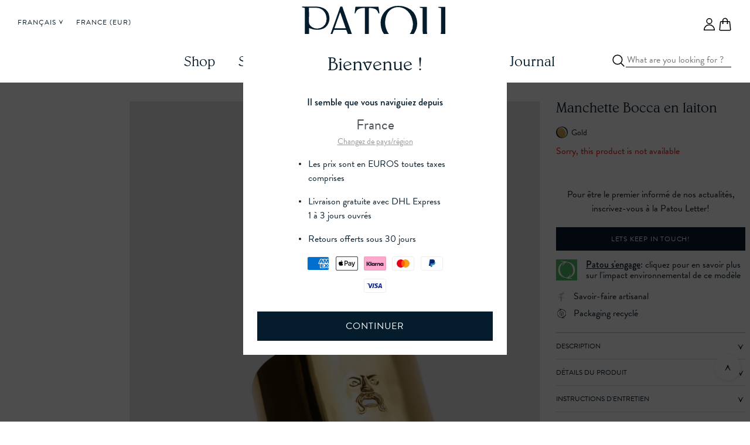

--- FILE ---
content_type: text/html; charset=utf-8
request_url: https://www.patou.com/fr/products/boca-cuff-gold
body_size: 61635
content:


<!doctype html>
<html
  class="no-js"
  lang="fr"
  data-html
  

>
  <head>
    
<!-- OneTrust start -->
  <script crossorigin="anonymous" integrity="sha384-slOwJz5Qdh9W7DfzVmj7mQDsIJAMD42wK9nPEruJW1SSmCqWGVJP/DJQZO20ynN8" src="https://unpkg.com/custom-event-polyfill@1.0.7/polyfill.js"></script>
  <script type="text/javascript">
    // Custom event to trigger when consent has been loaded/updated
    function OptanonWrapper() {
      var consent = {
        necessary: true,
        performance: false,
        functional: false,
        tracking: false,
        social: false,
        analytical: false
      };

      // Get consent from dataLayer event
      for (var i = window.dataLayer.length - 1; i > -1; i--) {
        var evt = window.dataLayer[i];
        var propName = undefined;

        if (evt.hasOwnProperty("OneTrustLoaded")) {
          propName = "OneTrustLoaded";
          document.dispatchEvent(new CustomEvent("hideCookieBanner"));

        } else if (evt.hasOwnProperty("OnetrustActiveGroups")) {
          propName = "OnetrustActiveGroups";
          document.dispatchEvent(new CustomEvent("hideCookieBanner"));

          // Add event to dataLayer so we can track when consent is changed
          window.dataLayer.push({
            event: "OneTrustActiveGroupsUpdated"
          });
        }

        if (propName) {
          consent.necessary = evt[propName].indexOf(",1,") >= 0 || evt[propName].indexOf(",C0001,") >= 0;
          consent.performance = evt[propName].indexOf(",2,") >= 0 || evt[propName].indexOf(",C0002,") >= 0;
          consent.functional = evt[propName].indexOf(",3,") >= 0 || evt[propName].indexOf(",C0003,") >= 0;
          consent.tracking = evt[propName].indexOf(",4,") >= 0 || evt[propName].indexOf(",C0004,") >= 0;
          consent.social = evt[propName].indexOf(",5,") >= 0 || evt[propName].indexOf(",C0005,") >= 0;
          consent.analytical = evt[propName].indexOf(",10,") >= 0 || evt[propName].indexOf(",C0010,") >= 0;
          break;
        }
      }

      // Trigger custom event so other site scripts can hook into consent event
      document.dispatchEvent(new CustomEvent("oneTrustConsentUpdated", {detail: consent}));
    }
  </script>

  
    <script src="https://cdn.cookielaw.org/scripttemplates/otSDKStub.js" data-document-language="true" type="text/javascript" charset="UTF-8" data-domain-script="51987c15-4d42-4165-8454-087facc9932d"></script>
  
  <!-- OneTrust end -->





    <meta charset="utf-8">
    <meta http-equiv="X-UA-Compatible" content="IE=edge">
    <meta name="viewport" content="width=device-width,initial-scale=1">
    <meta name="theme-color" content="rgba(0,0,0,0)">
    

    <link
        rel="icon"
        type="image/png"
        href="//www.patou.com/cdn/shop/files/favicon_8e4689e6-e529-44ba-bdba-d208ea99ee3d.png?crop=center&height=32&v=1614725254&width=32"
      >
      <link
        rel="apple-touch-icon"
        href="//www.patou.com/cdn/shop/files/favicon_8e4689e6-e529-44ba-bdba-d208ea99ee3d.png?crop=center&height=58&v=1614725254&width=58"
      >
      <link
        rel="apple-touch-icon"
        sizes="120x120"
        href="//www.patou.com/cdn/shop/files/favicon_8e4689e6-e529-44ba-bdba-d208ea99ee3d.png?crop=center&height=120&v=1614725254&width=120"
      >
      <link
        rel="apple-touch-icon"
        sizes="152x152"
        href="//www.patou.com/cdn/shop/files/favicon_8e4689e6-e529-44ba-bdba-d208ea99ee3d.png?crop=center&height=152&v=1614725254&width=152"
      >
      <link
        rel="apple-touch-icon"
        sizes="167x167"
        href="//www.patou.com/cdn/shop/files/favicon_8e4689e6-e529-44ba-bdba-d208ea99ee3d.png?crop=center&height=167&v=1614725254&width=167"
      >
      <link
        rel="apple-touch-icon"
        sizes="180x180"
        href="//www.patou.com/cdn/shop/files/favicon_8e4689e6-e529-44ba-bdba-d208ea99ee3d.png?crop=center&height=180&v=1614725254&width=180"
      >
    <link rel="canonical" href="https://www.patou.com/fr/products/boca-cuff-gold/fr/products/boca-cuff-gold">

    <link rel="preconnect" href="https://cdn.shopify.com" crossorigin>
    <link rel="preconnect" href="https://code.jquery.com" crossorigin>
    <link rel="preconnect" href="https://fonts.shopifycdn.com" crossorigin>

    
<link rel="alternate" hreflang="en-ZA" href="https://www.patou.com/en-ZA/products/boca-cuff-gold">
<link rel="alternate" hreflang="fr-ZA" href="https://www.patou.com/fr-ZA/products/boca-cuff-gold">
<link rel="alternate" hreflang="de-ZA" href="https://www.patou.com/de-ZA/products/boca-cuff-gold">
<link rel="alternate" hreflang="it-ZA" href="https://www.patou.com/it-ZA/products/boca-cuff-gold">
<link rel="alternate" hreflang="ja-ZA" href="https://www.patou.com/ja-ZA/products/boca-cuff-gold">
<link rel="alternate" hreflang="ko-ZA" href="https://www.patou.com/ko-ZA/products/boca-cuff-gold">
<link rel="alternate" hreflang="en-DZ" href="https://www.patou.com/en-DZ/products/boca-cuff-gold">
<link rel="alternate" hreflang="fr-DZ" href="https://www.patou.com/fr-DZ/products/boca-cuff-gold">
<link rel="alternate" hreflang="de-DZ" href="https://www.patou.com/de-DZ/products/boca-cuff-gold">
<link rel="alternate" hreflang="it-DZ" href="https://www.patou.com/it-DZ/products/boca-cuff-gold">
<link rel="alternate" hreflang="ja-DZ" href="https://www.patou.com/ja-DZ/products/boca-cuff-gold">
<link rel="alternate" hreflang="ko-DZ" href="https://www.patou.com/ko-DZ/products/boca-cuff-gold">
<link rel="alternate" hreflang="en-DE" href="https://www.patou.com/en-DE/products/boca-cuff-gold">
<link rel="alternate" hreflang="fr-DE" href="https://www.patou.com/fr-DE/products/boca-cuff-gold">
<link rel="alternate" hreflang="de-DE" href="https://www.patou.com/de-DE/products/boca-cuff-gold">
<link rel="alternate" hreflang="it-DE" href="https://www.patou.com/it-DE/products/boca-cuff-gold">
<link rel="alternate" hreflang="ja-DE" href="https://www.patou.com/ja-DE/products/boca-cuff-gold">
<link rel="alternate" hreflang="ko-DE" href="https://www.patou.com/ko-DE/products/boca-cuff-gold">
<link rel="alternate" hreflang="en-AD" href="https://www.patou.com/en-AD/products/boca-cuff-gold">
<link rel="alternate" hreflang="fr-AD" href="https://www.patou.com/fr-AD/products/boca-cuff-gold">
<link rel="alternate" hreflang="de-AD" href="https://www.patou.com/de-AD/products/boca-cuff-gold">
<link rel="alternate" hreflang="it-AD" href="https://www.patou.com/it-AD/products/boca-cuff-gold">
<link rel="alternate" hreflang="ja-AD" href="https://www.patou.com/ja-AD/products/boca-cuff-gold">
<link rel="alternate" hreflang="ko-AD" href="https://www.patou.com/ko-AD/products/boca-cuff-gold">
<link rel="alternate" hreflang="en-SA" href="https://www.patou.com/en-SA/products/boca-cuff-gold">
<link rel="alternate" hreflang="fr-SA" href="https://www.patou.com/fr-SA/products/boca-cuff-gold">
<link rel="alternate" hreflang="de-SA" href="https://www.patou.com/de-SA/products/boca-cuff-gold">
<link rel="alternate" hreflang="it-SA" href="https://www.patou.com/it-SA/products/boca-cuff-gold">
<link rel="alternate" hreflang="ja-SA" href="https://www.patou.com/ja-SA/products/boca-cuff-gold">
<link rel="alternate" hreflang="ko-SA" href="https://www.patou.com/ko-SA/products/boca-cuff-gold">
<link rel="alternate" hreflang="en-AU" href="https://www.patou.com/en-AU/products/boca-cuff-gold">
<link rel="alternate" hreflang="fr-AU" href="https://www.patou.com/fr-AU/products/boca-cuff-gold">
<link rel="alternate" hreflang="de-AU" href="https://www.patou.com/de-AU/products/boca-cuff-gold">
<link rel="alternate" hreflang="it-AU" href="https://www.patou.com/it-AU/products/boca-cuff-gold">
<link rel="alternate" hreflang="ja-AU" href="https://www.patou.com/ja-AU/products/boca-cuff-gold">
<link rel="alternate" hreflang="ko-AU" href="https://www.patou.com/ko-AU/products/boca-cuff-gold">
<link rel="alternate" hreflang="en-AT" href="https://www.patou.com/en-AT/products/boca-cuff-gold">
<link rel="alternate" hreflang="fr-AT" href="https://www.patou.com/fr-AT/products/boca-cuff-gold">
<link rel="alternate" hreflang="de-AT" href="https://www.patou.com/de-AT/products/boca-cuff-gold">
<link rel="alternate" hreflang="it-AT" href="https://www.patou.com/it-AT/products/boca-cuff-gold">
<link rel="alternate" hreflang="ja-AT" href="https://www.patou.com/ja-AT/products/boca-cuff-gold">
<link rel="alternate" hreflang="ko-AT" href="https://www.patou.com/ko-AT/products/boca-cuff-gold">
<link rel="alternate" hreflang="en-BH" href="https://www.patou.com/en-BH/products/boca-cuff-gold">
<link rel="alternate" hreflang="fr-BH" href="https://www.patou.com/fr-BH/products/boca-cuff-gold">
<link rel="alternate" hreflang="de-BH" href="https://www.patou.com/de-BH/products/boca-cuff-gold">
<link rel="alternate" hreflang="it-BH" href="https://www.patou.com/it-BH/products/boca-cuff-gold">
<link rel="alternate" hreflang="ja-BH" href="https://www.patou.com/ja-BH/products/boca-cuff-gold">
<link rel="alternate" hreflang="ko-BH" href="https://www.patou.com/ko-BH/products/boca-cuff-gold">
<link rel="alternate" hreflang="en-BD" href="https://www.patou.com/en-BD/products/boca-cuff-gold">
<link rel="alternate" hreflang="fr-BD" href="https://www.patou.com/fr-BD/products/boca-cuff-gold">
<link rel="alternate" hreflang="de-BD" href="https://www.patou.com/de-BD/products/boca-cuff-gold">
<link rel="alternate" hreflang="it-BD" href="https://www.patou.com/it-BD/products/boca-cuff-gold">
<link rel="alternate" hreflang="ja-BD" href="https://www.patou.com/ja-BD/products/boca-cuff-gold">
<link rel="alternate" hreflang="ko-BD" href="https://www.patou.com/ko-BD/products/boca-cuff-gold">
<link rel="alternate" hreflang="en-BE" href="https://www.patou.com/en-BE/products/boca-cuff-gold">
<link rel="alternate" hreflang="fr-BE" href="https://www.patou.com/fr-BE/products/boca-cuff-gold">
<link rel="alternate" hreflang="de-BE" href="https://www.patou.com/de-BE/products/boca-cuff-gold">
<link rel="alternate" hreflang="it-BE" href="https://www.patou.com/it-BE/products/boca-cuff-gold">
<link rel="alternate" hreflang="ja-BE" href="https://www.patou.com/ja-BE/products/boca-cuff-gold">
<link rel="alternate" hreflang="ko-BE" href="https://www.patou.com/ko-BE/products/boca-cuff-gold">
<link rel="alternate" hreflang="en-BR" href="https://www.patou.com/en-BR/products/boca-cuff-gold">
<link rel="alternate" hreflang="fr-BR" href="https://www.patou.com/fr-BR/products/boca-cuff-gold">
<link rel="alternate" hreflang="de-BR" href="https://www.patou.com/de-BR/products/boca-cuff-gold">
<link rel="alternate" hreflang="it-BR" href="https://www.patou.com/it-BR/products/boca-cuff-gold">
<link rel="alternate" hreflang="ja-BR" href="https://www.patou.com/ja-BR/products/boca-cuff-gold">
<link rel="alternate" hreflang="ko-BR" href="https://www.patou.com/ko-BR/products/boca-cuff-gold">
<link rel="alternate" hreflang="en-BN" href="https://www.patou.com/en-BN/products/boca-cuff-gold">
<link rel="alternate" hreflang="fr-BN" href="https://www.patou.com/fr-BN/products/boca-cuff-gold">
<link rel="alternate" hreflang="de-BN" href="https://www.patou.com/de-BN/products/boca-cuff-gold">
<link rel="alternate" hreflang="it-BN" href="https://www.patou.com/it-BN/products/boca-cuff-gold">
<link rel="alternate" hreflang="ja-BN" href="https://www.patou.com/ja-BN/products/boca-cuff-gold">
<link rel="alternate" hreflang="ko-BN" href="https://www.patou.com/ko-BN/products/boca-cuff-gold">
<link rel="alternate" hreflang="en-BG" href="https://www.patou.com/en-BG/products/boca-cuff-gold">
<link rel="alternate" hreflang="fr-BG" href="https://www.patou.com/fr-BG/products/boca-cuff-gold">
<link rel="alternate" hreflang="de-BG" href="https://www.patou.com/de-BG/products/boca-cuff-gold">
<link rel="alternate" hreflang="it-BG" href="https://www.patou.com/it-BG/products/boca-cuff-gold">
<link rel="alternate" hreflang="ja-BG" href="https://www.patou.com/ja-BG/products/boca-cuff-gold">
<link rel="alternate" hreflang="ko-BG" href="https://www.patou.com/ko-BG/products/boca-cuff-gold">
<link rel="alternate" hreflang="en-CA" href="https://www.patou.com/en-CA/products/boca-cuff-gold">
<link rel="alternate" hreflang="fr-CA" href="https://www.patou.com/fr-CA/products/boca-cuff-gold">
<link rel="alternate" hreflang="de-CA" href="https://www.patou.com/de-CA/products/boca-cuff-gold">
<link rel="alternate" hreflang="it-CA" href="https://www.patou.com/it-CA/products/boca-cuff-gold">
<link rel="alternate" hreflang="ja-CA" href="https://www.patou.com/ja-CA/products/boca-cuff-gold">
<link rel="alternate" hreflang="ko-CA" href="https://www.patou.com/ko-CA/products/boca-cuff-gold">
<link rel="alternate" hreflang="en-CN" href="https://www.patou.com/en-CN/products/boca-cuff-gold">
<link rel="alternate" hreflang="fr-CN" href="https://www.patou.com/fr-CN/products/boca-cuff-gold">
<link rel="alternate" hreflang="de-CN" href="https://www.patou.com/de-CN/products/boca-cuff-gold">
<link rel="alternate" hreflang="it-CN" href="https://www.patou.com/it-CN/products/boca-cuff-gold">
<link rel="alternate" hreflang="ja-CN" href="https://www.patou.com/ja-CN/products/boca-cuff-gold">
<link rel="alternate" hreflang="ko-CN" href="https://www.patou.com/ko-CN/products/boca-cuff-gold">
<link rel="alternate" hreflang="en-CY" href="https://www.patou.com/en-CY/products/boca-cuff-gold">
<link rel="alternate" hreflang="fr-CY" href="https://www.patou.com/fr-CY/products/boca-cuff-gold">
<link rel="alternate" hreflang="de-CY" href="https://www.patou.com/de-CY/products/boca-cuff-gold">
<link rel="alternate" hreflang="it-CY" href="https://www.patou.com/it-CY/products/boca-cuff-gold">
<link rel="alternate" hreflang="ja-CY" href="https://www.patou.com/ja-CY/products/boca-cuff-gold">
<link rel="alternate" hreflang="ko-CY" href="https://www.patou.com/ko-CY/products/boca-cuff-gold">
<link rel="alternate" hreflang="en-KR" href="https://www.patou.com/en-KR/products/boca-cuff-gold">
<link rel="alternate" hreflang="fr-KR" href="https://www.patou.com/fr-KR/products/boca-cuff-gold">
<link rel="alternate" hreflang="de-KR" href="https://www.patou.com/de-KR/products/boca-cuff-gold">
<link rel="alternate" hreflang="it-KR" href="https://www.patou.com/it-KR/products/boca-cuff-gold">
<link rel="alternate" hreflang="ja-KR" href="https://www.patou.com/ja-KR/products/boca-cuff-gold">
<link rel="alternate" hreflang="ko-KR" href="https://www.patou.com/ko-KR/products/boca-cuff-gold">
<link rel="alternate" hreflang="en-HR" href="https://www.patou.com/en-HR/products/boca-cuff-gold">
<link rel="alternate" hreflang="fr-HR" href="https://www.patou.com/fr-HR/products/boca-cuff-gold">
<link rel="alternate" hreflang="de-HR" href="https://www.patou.com/de-HR/products/boca-cuff-gold">
<link rel="alternate" hreflang="it-HR" href="https://www.patou.com/it-HR/products/boca-cuff-gold">
<link rel="alternate" hreflang="ja-HR" href="https://www.patou.com/ja-HR/products/boca-cuff-gold">
<link rel="alternate" hreflang="ko-HR" href="https://www.patou.com/ko-HR/products/boca-cuff-gold">
<link rel="alternate" hreflang="en-DK" href="https://www.patou.com/en-DK/products/boca-cuff-gold">
<link rel="alternate" hreflang="fr-DK" href="https://www.patou.com/fr-DK/products/boca-cuff-gold">
<link rel="alternate" hreflang="de-DK" href="https://www.patou.com/de-DK/products/boca-cuff-gold">
<link rel="alternate" hreflang="it-DK" href="https://www.patou.com/it-DK/products/boca-cuff-gold">
<link rel="alternate" hreflang="ja-DK" href="https://www.patou.com/ja-DK/products/boca-cuff-gold">
<link rel="alternate" hreflang="ko-DK" href="https://www.patou.com/ko-DK/products/boca-cuff-gold">
<link rel="alternate" hreflang="en-AE" href="https://www.patou.com/en-AE/products/boca-cuff-gold">
<link rel="alternate" hreflang="fr-AE" href="https://www.patou.com/fr-AE/products/boca-cuff-gold">
<link rel="alternate" hreflang="de-AE" href="https://www.patou.com/de-AE/products/boca-cuff-gold">
<link rel="alternate" hreflang="it-AE" href="https://www.patou.com/it-AE/products/boca-cuff-gold">
<link rel="alternate" hreflang="ja-AE" href="https://www.patou.com/ja-AE/products/boca-cuff-gold">
<link rel="alternate" hreflang="ko-AE" href="https://www.patou.com/ko-AE/products/boca-cuff-gold">
<link rel="alternate" hreflang="en-ES" href="https://www.patou.com/en-ES/products/boca-cuff-gold">
<link rel="alternate" hreflang="fr-ES" href="https://www.patou.com/fr-ES/products/boca-cuff-gold">
<link rel="alternate" hreflang="de-ES" href="https://www.patou.com/de-ES/products/boca-cuff-gold">
<link rel="alternate" hreflang="it-ES" href="https://www.patou.com/it-ES/products/boca-cuff-gold">
<link rel="alternate" hreflang="ja-ES" href="https://www.patou.com/ja-ES/products/boca-cuff-gold">
<link rel="alternate" hreflang="ko-ES" href="https://www.patou.com/ko-ES/products/boca-cuff-gold">
<link rel="alternate" hreflang="en-EE" href="https://www.patou.com/en-EE/products/boca-cuff-gold">
<link rel="alternate" hreflang="fr-EE" href="https://www.patou.com/fr-EE/products/boca-cuff-gold">
<link rel="alternate" hreflang="de-EE" href="https://www.patou.com/de-EE/products/boca-cuff-gold">
<link rel="alternate" hreflang="it-EE" href="https://www.patou.com/it-EE/products/boca-cuff-gold">
<link rel="alternate" hreflang="ja-EE" href="https://www.patou.com/ja-EE/products/boca-cuff-gold">
<link rel="alternate" hreflang="ko-EE" href="https://www.patou.com/ko-EE/products/boca-cuff-gold">
<link rel="alternate" hreflang="en-US" href="https://www.patou.com/en-US/products/boca-cuff-gold">
<link rel="alternate" hreflang="fr-US" href="https://www.patou.com/fr-US/products/boca-cuff-gold">
<link rel="alternate" hreflang="de-US" href="https://www.patou.com/de-US/products/boca-cuff-gold">
<link rel="alternate" hreflang="it-US" href="https://www.patou.com/it-US/products/boca-cuff-gold">
<link rel="alternate" hreflang="ja-US" href="https://www.patou.com/ja-US/products/boca-cuff-gold">
<link rel="alternate" hreflang="ko-US" href="https://www.patou.com/ko-US/products/boca-cuff-gold">
<link rel="alternate" hreflang="en-FI" href="https://www.patou.com/en-FI/products/boca-cuff-gold">
<link rel="alternate" hreflang="fr-FI" href="https://www.patou.com/fr-FI/products/boca-cuff-gold">
<link rel="alternate" hreflang="de-FI" href="https://www.patou.com/de-FI/products/boca-cuff-gold">
<link rel="alternate" hreflang="it-FI" href="https://www.patou.com/it-FI/products/boca-cuff-gold">
<link rel="alternate" hreflang="ja-FI" href="https://www.patou.com/ja-FI/products/boca-cuff-gold">
<link rel="alternate" hreflang="ko-FI" href="https://www.patou.com/ko-FI/products/boca-cuff-gold">
<link rel="alternate" hreflang="en-GR" href="https://www.patou.com/en-GR/products/boca-cuff-gold">
<link rel="alternate" hreflang="fr-GR" href="https://www.patou.com/fr-GR/products/boca-cuff-gold">
<link rel="alternate" hreflang="de-GR" href="https://www.patou.com/de-GR/products/boca-cuff-gold">
<link rel="alternate" hreflang="it-GR" href="https://www.patou.com/it-GR/products/boca-cuff-gold">
<link rel="alternate" hreflang="ja-GR" href="https://www.patou.com/ja-GR/products/boca-cuff-gold">
<link rel="alternate" hreflang="ko-GR" href="https://www.patou.com/ko-GR/products/boca-cuff-gold">
<link rel="alternate" hreflang="en-HU" href="https://www.patou.com/en-HU/products/boca-cuff-gold">
<link rel="alternate" hreflang="fr-HU" href="https://www.patou.com/fr-HU/products/boca-cuff-gold">
<link rel="alternate" hreflang="de-HU" href="https://www.patou.com/de-HU/products/boca-cuff-gold">
<link rel="alternate" hreflang="it-HU" href="https://www.patou.com/it-HU/products/boca-cuff-gold">
<link rel="alternate" hreflang="ja-HU" href="https://www.patou.com/ja-HU/products/boca-cuff-gold">
<link rel="alternate" hreflang="ko-HU" href="https://www.patou.com/ko-HU/products/boca-cuff-gold">
<link rel="alternate" hreflang="en-IN" href="https://www.patou.com/en-IN/products/boca-cuff-gold">
<link rel="alternate" hreflang="fr-IN" href="https://www.patou.com/fr-IN/products/boca-cuff-gold">
<link rel="alternate" hreflang="de-IN" href="https://www.patou.com/de-IN/products/boca-cuff-gold">
<link rel="alternate" hreflang="it-IN" href="https://www.patou.com/it-IN/products/boca-cuff-gold">
<link rel="alternate" hreflang="ja-IN" href="https://www.patou.com/ja-IN/products/boca-cuff-gold">
<link rel="alternate" hreflang="ko-IN" href="https://www.patou.com/ko-IN/products/boca-cuff-gold">
<link rel="alternate" hreflang="en-ID" href="https://www.patou.com/en-ID/products/boca-cuff-gold">
<link rel="alternate" hreflang="fr-ID" href="https://www.patou.com/fr-ID/products/boca-cuff-gold">
<link rel="alternate" hreflang="de-ID" href="https://www.patou.com/de-ID/products/boca-cuff-gold">
<link rel="alternate" hreflang="it-ID" href="https://www.patou.com/it-ID/products/boca-cuff-gold">
<link rel="alternate" hreflang="ja-ID" href="https://www.patou.com/ja-ID/products/boca-cuff-gold">
<link rel="alternate" hreflang="ko-ID" href="https://www.patou.com/ko-ID/products/boca-cuff-gold">
<link rel="alternate" hreflang="en-IE" href="https://www.patou.com/en-IE/products/boca-cuff-gold">
<link rel="alternate" hreflang="fr-IE" href="https://www.patou.com/fr-IE/products/boca-cuff-gold">
<link rel="alternate" hreflang="de-IE" href="https://www.patou.com/de-IE/products/boca-cuff-gold">
<link rel="alternate" hreflang="it-IE" href="https://www.patou.com/it-IE/products/boca-cuff-gold">
<link rel="alternate" hreflang="ja-IE" href="https://www.patou.com/ja-IE/products/boca-cuff-gold">
<link rel="alternate" hreflang="ko-IE" href="https://www.patou.com/ko-IE/products/boca-cuff-gold">
<link rel="alternate" hreflang="en-IS" href="https://www.patou.com/en-IS/products/boca-cuff-gold">
<link rel="alternate" hreflang="fr-IS" href="https://www.patou.com/fr-IS/products/boca-cuff-gold">
<link rel="alternate" hreflang="de-IS" href="https://www.patou.com/de-IS/products/boca-cuff-gold">
<link rel="alternate" hreflang="it-IS" href="https://www.patou.com/it-IS/products/boca-cuff-gold">
<link rel="alternate" hreflang="ja-IS" href="https://www.patou.com/ja-IS/products/boca-cuff-gold">
<link rel="alternate" hreflang="ko-IS" href="https://www.patou.com/ko-IS/products/boca-cuff-gold">
<link rel="alternate" hreflang="en-IL" href="https://www.patou.com/en-IL/products/boca-cuff-gold">
<link rel="alternate" hreflang="fr-IL" href="https://www.patou.com/fr-IL/products/boca-cuff-gold">
<link rel="alternate" hreflang="de-IL" href="https://www.patou.com/de-IL/products/boca-cuff-gold">
<link rel="alternate" hreflang="it-IL" href="https://www.patou.com/it-IL/products/boca-cuff-gold">
<link rel="alternate" hreflang="ja-IL" href="https://www.patou.com/ja-IL/products/boca-cuff-gold">
<link rel="alternate" hreflang="ko-IL" href="https://www.patou.com/ko-IL/products/boca-cuff-gold">
<link rel="alternate" hreflang="en-IT" href="https://www.patou.com/en-IT/products/boca-cuff-gold">
<link rel="alternate" hreflang="fr-IT" href="https://www.patou.com/fr-IT/products/boca-cuff-gold">
<link rel="alternate" hreflang="de-IT" href="https://www.patou.com/de-IT/products/boca-cuff-gold">
<link rel="alternate" hreflang="it-IT" href="https://www.patou.com/it-IT/products/boca-cuff-gold">
<link rel="alternate" hreflang="ja-IT" href="https://www.patou.com/ja-IT/products/boca-cuff-gold">
<link rel="alternate" hreflang="ko-IT" href="https://www.patou.com/ko-IT/products/boca-cuff-gold">
<link rel="alternate" hreflang="en-JP" href="https://www.patou.com/en-JP/products/boca-cuff-gold">
<link rel="alternate" hreflang="fr-JP" href="https://www.patou.com/fr-JP/products/boca-cuff-gold">
<link rel="alternate" hreflang="de-JP" href="https://www.patou.com/de-JP/products/boca-cuff-gold">
<link rel="alternate" hreflang="it-JP" href="https://www.patou.com/it-JP/products/boca-cuff-gold">
<link rel="alternate" hreflang="ja-JP" href="https://www.patou.com/ja-JP/products/boca-cuff-gold">
<link rel="alternate" hreflang="ko-JP" href="https://www.patou.com/ko-JP/products/boca-cuff-gold">
<link rel="alternate" hreflang="en-KW" href="https://www.patou.com/en-KW/products/boca-cuff-gold">
<link rel="alternate" hreflang="fr-KW" href="https://www.patou.com/fr-KW/products/boca-cuff-gold">
<link rel="alternate" hreflang="de-KW" href="https://www.patou.com/de-KW/products/boca-cuff-gold">
<link rel="alternate" hreflang="it-KW" href="https://www.patou.com/it-KW/products/boca-cuff-gold">
<link rel="alternate" hreflang="ja-KW" href="https://www.patou.com/ja-KW/products/boca-cuff-gold">
<link rel="alternate" hreflang="ko-KW" href="https://www.patou.com/ko-KW/products/boca-cuff-gold">
<link rel="alternate" hreflang="en-LV" href="https://www.patou.com/en-LV/products/boca-cuff-gold">
<link rel="alternate" hreflang="fr-LV" href="https://www.patou.com/fr-LV/products/boca-cuff-gold">
<link rel="alternate" hreflang="de-LV" href="https://www.patou.com/de-LV/products/boca-cuff-gold">
<link rel="alternate" hreflang="it-LV" href="https://www.patou.com/it-LV/products/boca-cuff-gold">
<link rel="alternate" hreflang="ja-LV" href="https://www.patou.com/ja-LV/products/boca-cuff-gold">
<link rel="alternate" hreflang="ko-LV" href="https://www.patou.com/ko-LV/products/boca-cuff-gold">
<link rel="alternate" hreflang="en-LT" href="https://www.patou.com/en-LT/products/boca-cuff-gold">
<link rel="alternate" hreflang="fr-LT" href="https://www.patou.com/fr-LT/products/boca-cuff-gold">
<link rel="alternate" hreflang="de-LT" href="https://www.patou.com/de-LT/products/boca-cuff-gold">
<link rel="alternate" hreflang="it-LT" href="https://www.patou.com/it-LT/products/boca-cuff-gold">
<link rel="alternate" hreflang="ja-LT" href="https://www.patou.com/ja-LT/products/boca-cuff-gold">
<link rel="alternate" hreflang="ko-LT" href="https://www.patou.com/ko-LT/products/boca-cuff-gold">
<link rel="alternate" hreflang="en-LU" href="https://www.patou.com/en-LU/products/boca-cuff-gold">
<link rel="alternate" hreflang="fr-LU" href="https://www.patou.com/fr-LU/products/boca-cuff-gold">
<link rel="alternate" hreflang="de-LU" href="https://www.patou.com/de-LU/products/boca-cuff-gold">
<link rel="alternate" hreflang="it-LU" href="https://www.patou.com/it-LU/products/boca-cuff-gold">
<link rel="alternate" hreflang="ja-LU" href="https://www.patou.com/ja-LU/products/boca-cuff-gold">
<link rel="alternate" hreflang="ko-LU" href="https://www.patou.com/ko-LU/products/boca-cuff-gold">
<link rel="alternate" hreflang="en-MY" href="https://www.patou.com/en-MY/products/boca-cuff-gold">
<link rel="alternate" hreflang="fr-MY" href="https://www.patou.com/fr-MY/products/boca-cuff-gold">
<link rel="alternate" hreflang="de-MY" href="https://www.patou.com/de-MY/products/boca-cuff-gold">
<link rel="alternate" hreflang="it-MY" href="https://www.patou.com/it-MY/products/boca-cuff-gold">
<link rel="alternate" hreflang="ja-MY" href="https://www.patou.com/ja-MY/products/boca-cuff-gold">
<link rel="alternate" hreflang="ko-MY" href="https://www.patou.com/ko-MY/products/boca-cuff-gold">
<link rel="alternate" hreflang="en-MT" href="https://www.patou.com/en-MT/products/boca-cuff-gold">
<link rel="alternate" hreflang="fr-MT" href="https://www.patou.com/fr-MT/products/boca-cuff-gold">
<link rel="alternate" hreflang="de-MT" href="https://www.patou.com/de-MT/products/boca-cuff-gold">
<link rel="alternate" hreflang="it-MT" href="https://www.patou.com/it-MT/products/boca-cuff-gold">
<link rel="alternate" hreflang="ja-MT" href="https://www.patou.com/ja-MT/products/boca-cuff-gold">
<link rel="alternate" hreflang="ko-MT" href="https://www.patou.com/ko-MT/products/boca-cuff-gold">
<link rel="alternate" hreflang="en-MA" href="https://www.patou.com/en-MA/products/boca-cuff-gold">
<link rel="alternate" hreflang="fr-MA" href="https://www.patou.com/fr-MA/products/boca-cuff-gold">
<link rel="alternate" hreflang="de-MA" href="https://www.patou.com/de-MA/products/boca-cuff-gold">
<link rel="alternate" hreflang="it-MA" href="https://www.patou.com/it-MA/products/boca-cuff-gold">
<link rel="alternate" hreflang="ja-MA" href="https://www.patou.com/ja-MA/products/boca-cuff-gold">
<link rel="alternate" hreflang="ko-MA" href="https://www.patou.com/ko-MA/products/boca-cuff-gold">
<link rel="alternate" hreflang="en-MX" href="https://www.patou.com/en-MX/products/boca-cuff-gold">
<link rel="alternate" hreflang="fr-MX" href="https://www.patou.com/fr-MX/products/boca-cuff-gold">
<link rel="alternate" hreflang="de-MX" href="https://www.patou.com/de-MX/products/boca-cuff-gold">
<link rel="alternate" hreflang="it-MX" href="https://www.patou.com/it-MX/products/boca-cuff-gold">
<link rel="alternate" hreflang="ja-MX" href="https://www.patou.com/ja-MX/products/boca-cuff-gold">
<link rel="alternate" hreflang="ko-MX" href="https://www.patou.com/ko-MX/products/boca-cuff-gold">
<link rel="alternate" hreflang="en-MC" href="https://www.patou.com/en-MC/products/boca-cuff-gold">
<link rel="alternate" hreflang="fr-MC" href="https://www.patou.com/fr-MC/products/boca-cuff-gold">
<link rel="alternate" hreflang="de-MC" href="https://www.patou.com/de-MC/products/boca-cuff-gold">
<link rel="alternate" hreflang="it-MC" href="https://www.patou.com/it-MC/products/boca-cuff-gold">
<link rel="alternate" hreflang="ja-MC" href="https://www.patou.com/ja-MC/products/boca-cuff-gold">
<link rel="alternate" hreflang="ko-MC" href="https://www.patou.com/ko-MC/products/boca-cuff-gold">
<link rel="alternate" hreflang="en-NO" href="https://www.patou.com/en-NO/products/boca-cuff-gold">
<link rel="alternate" hreflang="fr-NO" href="https://www.patou.com/fr-NO/products/boca-cuff-gold">
<link rel="alternate" hreflang="de-NO" href="https://www.patou.com/de-NO/products/boca-cuff-gold">
<link rel="alternate" hreflang="it-NO" href="https://www.patou.com/it-NO/products/boca-cuff-gold">
<link rel="alternate" hreflang="ja-NO" href="https://www.patou.com/ja-NO/products/boca-cuff-gold">
<link rel="alternate" hreflang="ko-NO" href="https://www.patou.com/ko-NO/products/boca-cuff-gold">
<link rel="alternate" hreflang="en-NZ" href="https://www.patou.com/en-NZ/products/boca-cuff-gold">
<link rel="alternate" hreflang="fr-NZ" href="https://www.patou.com/fr-NZ/products/boca-cuff-gold">
<link rel="alternate" hreflang="de-NZ" href="https://www.patou.com/de-NZ/products/boca-cuff-gold">
<link rel="alternate" hreflang="it-NZ" href="https://www.patou.com/it-NZ/products/boca-cuff-gold">
<link rel="alternate" hreflang="ja-NZ" href="https://www.patou.com/ja-NZ/products/boca-cuff-gold">
<link rel="alternate" hreflang="ko-NZ" href="https://www.patou.com/ko-NZ/products/boca-cuff-gold">
<link rel="alternate" hreflang="en-NL" href="https://www.patou.com/en-NL/products/boca-cuff-gold">
<link rel="alternate" hreflang="fr-NL" href="https://www.patou.com/fr-NL/products/boca-cuff-gold">
<link rel="alternate" hreflang="de-NL" href="https://www.patou.com/de-NL/products/boca-cuff-gold">
<link rel="alternate" hreflang="it-NL" href="https://www.patou.com/it-NL/products/boca-cuff-gold">
<link rel="alternate" hreflang="ja-NL" href="https://www.patou.com/ja-NL/products/boca-cuff-gold">
<link rel="alternate" hreflang="ko-NL" href="https://www.patou.com/ko-NL/products/boca-cuff-gold">
<link rel="alternate" hreflang="en-PL" href="https://www.patou.com/en-PL/products/boca-cuff-gold">
<link rel="alternate" hreflang="fr-PL" href="https://www.patou.com/fr-PL/products/boca-cuff-gold">
<link rel="alternate" hreflang="de-PL" href="https://www.patou.com/de-PL/products/boca-cuff-gold">
<link rel="alternate" hreflang="it-PL" href="https://www.patou.com/it-PL/products/boca-cuff-gold">
<link rel="alternate" hreflang="ja-PL" href="https://www.patou.com/ja-PL/products/boca-cuff-gold">
<link rel="alternate" hreflang="ko-PL" href="https://www.patou.com/ko-PL/products/boca-cuff-gold">
<link rel="alternate" hreflang="en-PT" href="https://www.patou.com/en-PT/products/boca-cuff-gold">
<link rel="alternate" hreflang="fr-PT" href="https://www.patou.com/fr-PT/products/boca-cuff-gold">
<link rel="alternate" hreflang="de-PT" href="https://www.patou.com/de-PT/products/boca-cuff-gold">
<link rel="alternate" hreflang="it-PT" href="https://www.patou.com/it-PT/products/boca-cuff-gold">
<link rel="alternate" hreflang="ja-PT" href="https://www.patou.com/ja-PT/products/boca-cuff-gold">
<link rel="alternate" hreflang="ko-PT" href="https://www.patou.com/ko-PT/products/boca-cuff-gold">
<link rel="alternate" hreflang="en-QA" href="https://www.patou.com/en-QA/products/boca-cuff-gold">
<link rel="alternate" hreflang="fr-QA" href="https://www.patou.com/fr-QA/products/boca-cuff-gold">
<link rel="alternate" hreflang="de-QA" href="https://www.patou.com/de-QA/products/boca-cuff-gold">
<link rel="alternate" hreflang="it-QA" href="https://www.patou.com/it-QA/products/boca-cuff-gold">
<link rel="alternate" hreflang="ja-QA" href="https://www.patou.com/ja-QA/products/boca-cuff-gold">
<link rel="alternate" hreflang="ko-QA" href="https://www.patou.com/ko-QA/products/boca-cuff-gold">
<link rel="alternate" hreflang="en-HK" href="https://www.patou.com/en-HK/products/boca-cuff-gold">
<link rel="alternate" hreflang="fr-HK" href="https://www.patou.com/fr-HK/products/boca-cuff-gold">
<link rel="alternate" hreflang="de-HK" href="https://www.patou.com/de-HK/products/boca-cuff-gold">
<link rel="alternate" hreflang="it-HK" href="https://www.patou.com/it-HK/products/boca-cuff-gold">
<link rel="alternate" hreflang="ja-HK" href="https://www.patou.com/ja-HK/products/boca-cuff-gold">
<link rel="alternate" hreflang="ko-HK" href="https://www.patou.com/ko-HK/products/boca-cuff-gold">
<link rel="alternate" hreflang="en-RO" href="https://www.patou.com/en-RO/products/boca-cuff-gold">
<link rel="alternate" hreflang="fr-RO" href="https://www.patou.com/fr-RO/products/boca-cuff-gold">
<link rel="alternate" hreflang="de-RO" href="https://www.patou.com/de-RO/products/boca-cuff-gold">
<link rel="alternate" hreflang="it-RO" href="https://www.patou.com/it-RO/products/boca-cuff-gold">
<link rel="alternate" hreflang="ja-RO" href="https://www.patou.com/ja-RO/products/boca-cuff-gold">
<link rel="alternate" hreflang="ko-RO" href="https://www.patou.com/ko-RO/products/boca-cuff-gold">
<link rel="alternate" hreflang="en-GB" href="https://www.patou.com/en-GB/products/boca-cuff-gold">
<link rel="alternate" hreflang="fr-GB" href="https://www.patou.com/fr-GB/products/boca-cuff-gold">
<link rel="alternate" hreflang="de-GB" href="https://www.patou.com/de-GB/products/boca-cuff-gold">
<link rel="alternate" hreflang="it-GB" href="https://www.patou.com/it-GB/products/boca-cuff-gold">
<link rel="alternate" hreflang="ja-GB" href="https://www.patou.com/ja-GB/products/boca-cuff-gold">
<link rel="alternate" hreflang="ko-GB" href="https://www.patou.com/ko-GB/products/boca-cuff-gold">
<link rel="alternate" hreflang="en-SG" href="https://www.patou.com/en-SG/products/boca-cuff-gold">
<link rel="alternate" hreflang="fr-SG" href="https://www.patou.com/fr-SG/products/boca-cuff-gold">
<link rel="alternate" hreflang="de-SG" href="https://www.patou.com/de-SG/products/boca-cuff-gold">
<link rel="alternate" hreflang="it-SG" href="https://www.patou.com/it-SG/products/boca-cuff-gold">
<link rel="alternate" hreflang="ja-SG" href="https://www.patou.com/ja-SG/products/boca-cuff-gold">
<link rel="alternate" hreflang="ko-SG" href="https://www.patou.com/ko-SG/products/boca-cuff-gold">
<link rel="alternate" hreflang="en-SK" href="https://www.patou.com/en-SK/products/boca-cuff-gold">
<link rel="alternate" hreflang="fr-SK" href="https://www.patou.com/fr-SK/products/boca-cuff-gold">
<link rel="alternate" hreflang="de-SK" href="https://www.patou.com/de-SK/products/boca-cuff-gold">
<link rel="alternate" hreflang="it-SK" href="https://www.patou.com/it-SK/products/boca-cuff-gold">
<link rel="alternate" hreflang="ja-SK" href="https://www.patou.com/ja-SK/products/boca-cuff-gold">
<link rel="alternate" hreflang="ko-SK" href="https://www.patou.com/ko-SK/products/boca-cuff-gold">
<link rel="alternate" hreflang="en-SI" href="https://www.patou.com/en-SI/products/boca-cuff-gold">
<link rel="alternate" hreflang="fr-SI" href="https://www.patou.com/fr-SI/products/boca-cuff-gold">
<link rel="alternate" hreflang="de-SI" href="https://www.patou.com/de-SI/products/boca-cuff-gold">
<link rel="alternate" hreflang="it-SI" href="https://www.patou.com/it-SI/products/boca-cuff-gold">
<link rel="alternate" hreflang="ja-SI" href="https://www.patou.com/ja-SI/products/boca-cuff-gold">
<link rel="alternate" hreflang="ko-SI" href="https://www.patou.com/ko-SI/products/boca-cuff-gold">
<link rel="alternate" hreflang="en-SE" href="https://www.patou.com/en-SE/products/boca-cuff-gold">
<link rel="alternate" hreflang="fr-SE" href="https://www.patou.com/fr-SE/products/boca-cuff-gold">
<link rel="alternate" hreflang="de-SE" href="https://www.patou.com/de-SE/products/boca-cuff-gold">
<link rel="alternate" hreflang="it-SE" href="https://www.patou.com/it-SE/products/boca-cuff-gold">
<link rel="alternate" hreflang="ja-SE" href="https://www.patou.com/ja-SE/products/boca-cuff-gold">
<link rel="alternate" hreflang="ko-SE" href="https://www.patou.com/ko-SE/products/boca-cuff-gold">
<link rel="alternate" hreflang="en-CH" href="https://www.patou.com/en-CH/products/boca-cuff-gold">
<link rel="alternate" hreflang="fr-CH" href="https://www.patou.com/fr-CH/products/boca-cuff-gold">
<link rel="alternate" hreflang="de-CH" href="https://www.patou.com/de-CH/products/boca-cuff-gold">
<link rel="alternate" hreflang="it-CH" href="https://www.patou.com/it-CH/products/boca-cuff-gold">
<link rel="alternate" hreflang="ja-CH" href="https://www.patou.com/ja-CH/products/boca-cuff-gold">
<link rel="alternate" hreflang="ko-CH" href="https://www.patou.com/ko-CH/products/boca-cuff-gold">
<link rel="alternate" hreflang="en-TW" href="https://www.patou.com/en-TW/products/boca-cuff-gold">
<link rel="alternate" hreflang="fr-TW" href="https://www.patou.com/fr-TW/products/boca-cuff-gold">
<link rel="alternate" hreflang="de-TW" href="https://www.patou.com/de-TW/products/boca-cuff-gold">
<link rel="alternate" hreflang="it-TW" href="https://www.patou.com/it-TW/products/boca-cuff-gold">
<link rel="alternate" hreflang="ja-TW" href="https://www.patou.com/ja-TW/products/boca-cuff-gold">
<link rel="alternate" hreflang="ko-TW" href="https://www.patou.com/ko-TW/products/boca-cuff-gold">
<link rel="alternate" hreflang="en-CZ" href="https://www.patou.com/en-CZ/products/boca-cuff-gold">
<link rel="alternate" hreflang="fr-CZ" href="https://www.patou.com/fr-CZ/products/boca-cuff-gold">
<link rel="alternate" hreflang="de-CZ" href="https://www.patou.com/de-CZ/products/boca-cuff-gold">
<link rel="alternate" hreflang="it-CZ" href="https://www.patou.com/it-CZ/products/boca-cuff-gold">
<link rel="alternate" hreflang="ja-CZ" href="https://www.patou.com/ja-CZ/products/boca-cuff-gold">
<link rel="alternate" hreflang="ko-CZ" href="https://www.patou.com/ko-CZ/products/boca-cuff-gold">
<link rel="alternate" hreflang="en-TH" href="https://www.patou.com/en-TH/products/boca-cuff-gold">
<link rel="alternate" hreflang="fr-TH" href="https://www.patou.com/fr-TH/products/boca-cuff-gold">
<link rel="alternate" hreflang="de-TH" href="https://www.patou.com/de-TH/products/boca-cuff-gold">
<link rel="alternate" hreflang="it-TH" href="https://www.patou.com/it-TH/products/boca-cuff-gold">
<link rel="alternate" hreflang="ja-TH" href="https://www.patou.com/ja-TH/products/boca-cuff-gold">
<link rel="alternate" hreflang="ko-TH" href="https://www.patou.com/ko-TH/products/boca-cuff-gold">
<link rel="alternate" hreflang="en-VN" href="https://www.patou.com/en-VN/products/boca-cuff-gold">
<link rel="alternate" hreflang="fr-VN" href="https://www.patou.com/fr-VN/products/boca-cuff-gold">
<link rel="alternate" hreflang="de-VN" href="https://www.patou.com/de-VN/products/boca-cuff-gold">
<link rel="alternate" hreflang="it-VN" href="https://www.patou.com/it-VN/products/boca-cuff-gold">
<link rel="alternate" hreflang="ja-VN" href="https://www.patou.com/ja-VN/products/boca-cuff-gold">
<link rel="alternate" hreflang="ko-VN" href="https://www.patou.com/ko-VN/products/boca-cuff-gold">
<link rel="alternate" hreflang="x-default" href="https://www.patou.com/fr/products/boca-cuff-gold">
<meta name="google-site-verification" content="EwzB5UHI4y_7sTU0VGN5nbyDyR9mnKf-gDVMaWhtof4">

    <title>Patou | Manchette Bocca en laiton</title>

    
      <meta name="description" content="La légende antique devient une signature iconique. Manchette en laiton doré à l&#39;or fin. Découpes inspirées de la Bocca della Verità.">
    

    


<meta property="og:site_name" content="Patou">
<meta property="og:url" content="https://www.patou.com/fr/products/boca-cuff-gold">
<meta property="og:title" content="Manchette Bocca en laiton">
<meta property="og:type" content="product">
<meta property="og:description" content="La légende antique devient une signature iconique. Manchette en laiton doré à l&#39;or fin. Découpes inspirées de la Bocca della Verità.">
<meta property="og:price:amount" content="450.0">
<meta property="og:price:currency" content="EUR">

<meta property="og:image">
<meta property="og:image:secure_url">

<meta name="twitter:card" content="summary_large_image">
<meta name="twitter:title" content="Manchette Bocca en laiton">

<script type="application/ld+json">

[
  {
    "@context": "http://schema.org/",
    "@type": "Product",
    "productID": "47759098413384",
    "inProductGroupWithID": "8645579243848",
    "brand": {
      "@type": "Brand",
      "name": "PATOU"
    },
    "name": "Manchette Bocca en laiton - Gold - One Size",
    "description": "La légende antique devient une signature iconique.\n\nManchette en laiton doré à l\u0026#39;or fin. Découpes inspirées de la Bocca della Verità.",
    "image": "https://www.patou.com/cdn/shop/files/JW1221002299G-03_grande.jpg?v=1722336619",
    "model": "JW1221002",
    "color": "Gold",
    "size": "One Size",
    "mpn": "JW1221002299G",
    "gtin": "3665767107583",
    "sku": "3665767107583",
    "offers": {
      "@type": "Offer",
      "price": "450.0",
      "priceCurrency": "EUR",
      "priceValidUntil": "2028-01-18",
      "url": "https://www.patou.com/fr/products/boca-cuff-gold?variant=47759098413384&_country_code=FR",
      "itemCondition": "http://schema.org/NewCondition",
      "availability": "http://schema.org/OutOfStock"
    }
  }
]
</script>
<script type="application/ld+json">
{
  "@context": "http://schema.org/",
  "@type": "Organization",
  "name": "Patou",
  "url": "https://www.patou.com/",
  "logo": "https://www.patou.com/cdn/shop/t/243/assets/logo-patou-navy.svg?v=1634940831055757901726480957",
  "email": "information@patou.fr",
  "telephone": "+33142012369"
}
</script>

    <script
      src="https://code.jquery.com/jquery-3.5.1.min.js"
      integrity="sha256-9/aliU8dGd2tb6OSsuzixeV4y/faTqgFtohetphbbj0="
      crossorigin="anonymous"
    ></script>

    
    

<script src="//www.patou.com/cdn/shopifycloud/storefront/assets/themes_support/shopify_common-5f594365.js" type="text/javascript"></script>
<script src="//www.patou.com/cdn/shopifycloud/storefront/assets/themes_support/api.jquery-7ab1a3a4.js" type="text/javascript"></script>
<script>
  Shopify.money_format = '€{{amount_with_comma_separator}}';
</script>
<script src="//www.patou.com/cdn/shop/t/243/assets/utility.js?v=154515258371731191271738067490" type="text/javascript"></script>


<script>
var marketsUrlStructure = "subfolders";



  var allowAutoRedirect = false;


var enableWelcomeMat = true;

var currentEnv = "production";
var currentDomain = "patou-fr.myshopify.com";

var currentMarket = "EU";
var currentMarketRootUrl = "\/fr";
var currentLanguageCode = "fr";
var currentLanguageName = "français";
var currentCountryCode = "FR";
var currentCountryName = "\nFrance";
var currentCurrencyCode = "EUR";
var currentShoppable = true;

var shops = [{
    domain: "www.patou.com",
    myshopify: "patou-fr.myshopify.com",
    env: "production",
    market: "EU",
    defaultCountryCode: "FR",
  },
  {
    domain: "intl.patou.com",
    myshopify: "patou-intl.myshopify.com",
    env: "production",
    market: "INTL",
    defaultCountryCode: "GB",
  },
];

var cartLanguage = "";
var cartCountry = "";

var localizedLanguage = "fr";
var localizedCountry = "FR";

var availableLanguages = {
  "en": {
    name: "anglais",
    endonymName: "English",
    isoCode: "en",
    rootIsoCode: "en",
    rootUrl: "\/",
    primary: true,
    current: false,
  },

  "fr": {
    name: "français",
    endonymName: "français",
    isoCode: "fr",
    rootIsoCode: "fr",
    rootUrl: "\/fr",
    primary: false,
    current: true,
  },

  "de": {
    name: "allemand",
    endonymName: "Deutsch",
    isoCode: "de",
    rootIsoCode: "de",
    rootUrl: "\/de",
    primary: false,
    current: false,
  },

  "it": {
    name: "italien",
    endonymName: "Italiano",
    isoCode: "it",
    rootIsoCode: "it",
    rootUrl: "\/it",
    primary: false,
    current: false,
  },

  "ja": {
    name: "japonais",
    endonymName: "日本語",
    isoCode: "ja",
    rootIsoCode: "ja",
    rootUrl: "\/ja",
    primary: false,
    current: false,
  },

  "ko": {
    name: "coréen",
    endonymName: "한국어",
    isoCode: "ko",
    rootIsoCode: "ko",
    rootUrl: "\/ko",
    primary: false,
    current: false,
  }
};



var availableCountries = {
  "ZA": {
    name: "Afrique du Sud",
    isoCode: "ZA",
    currency: {
      name: "South African Rand",
      symbol: "R",
      isoCode: "ZAR",
    },
    market: "za",
    unitSystem: "metric",
    primary: false,
    current: false,
  },
  "DZ": {
    name: "Algérie",
    isoCode: "DZ",
    currency: {
      name: "Algerian Dinar",
      symbol: "د.ج",
      isoCode: "DZD",
    },
    market: "dz",
    unitSystem: "metric",
    primary: false,
    current: false,
  },
  "DE": {
    name: "Allemagne",
    isoCode: "DE",
    currency: {
      name: "Euro",
      symbol: "€",
      isoCode: "EUR",
    },
    market: "de",
    unitSystem: "metric",
    primary: false,
    current: false,
  },
  "AD": {
    name: "Andorre",
    isoCode: "AD",
    currency: {
      name: "Euro",
      symbol: "€",
      isoCode: "EUR",
    },
    market: "ad",
    unitSystem: "metric",
    primary: false,
    current: false,
  },
  "SA": {
    name: "Arabie saoudite",
    isoCode: "SA",
    currency: {
      name: "Saudi Riyal",
      symbol: "ر.س",
      isoCode: "SAR",
    },
    market: "sa",
    unitSystem: "metric",
    primary: false,
    current: false,
  },
  "AU": {
    name: "Australie",
    isoCode: "AU",
    currency: {
      name: "Australian Dollar",
      symbol: "$",
      isoCode: "AUD",
    },
    market: "au",
    unitSystem: "metric",
    primary: false,
    current: false,
  },
  "AT": {
    name: "Autriche",
    isoCode: "AT",
    currency: {
      name: "Euro",
      symbol: "€",
      isoCode: "EUR",
    },
    market: "at",
    unitSystem: "metric",
    primary: false,
    current: false,
  },
  "BH": {
    name: "Bahreïn",
    isoCode: "BH",
    currency: {
      name: "United States Dollar",
      symbol: "$",
      isoCode: "USD",
    },
    market: "bh",
    unitSystem: "metric",
    primary: false,
    current: false,
  },
  "BD": {
    name: "Bangladesh",
    isoCode: "BD",
    currency: {
      name: "Bangladeshi Taka",
      symbol: "৳",
      isoCode: "BDT",
    },
    market: "bd",
    unitSystem: "metric",
    primary: false,
    current: false,
  },
  "BE": {
    name: "Belgique",
    isoCode: "BE",
    currency: {
      name: "Euro",
      symbol: "€",
      isoCode: "EUR",
    },
    market: "be",
    unitSystem: "metric",
    primary: false,
    current: false,
  },
  "BR": {
    name: "Brésil",
    isoCode: "BR",
    currency: {
      name: "Brazilian Real",
      symbol: "R$",
      isoCode: "BRL",
    },
    market: "br",
    unitSystem: "metric",
    primary: false,
    current: false,
  },
  "BN": {
    name: "Brunei",
    isoCode: "BN",
    currency: {
      name: "Brunei Dollar",
      symbol: "$",
      isoCode: "BND",
    },
    market: "bn",
    unitSystem: "metric",
    primary: false,
    current: false,
  },
  "BG": {
    name: "Bulgarie",
    isoCode: "BG",
    currency: {
      name: "Euro",
      symbol: "€",
      isoCode: "EUR",
    },
    market: "bg",
    unitSystem: "metric",
    primary: false,
    current: false,
  },
  "CA": {
    name: "Canada",
    isoCode: "CA",
    currency: {
      name: "Canadian Dollar",
      symbol: "$",
      isoCode: "CAD",
    },
    market: "ca",
    unitSystem: "metric",
    primary: false,
    current: false,
  },
  "CN": {
    name: "Chine",
    isoCode: "CN",
    currency: {
      name: "Chinese Renminbi Yuan",
      symbol: "¥",
      isoCode: "CNY",
    },
    market: "cn",
    unitSystem: "metric",
    primary: false,
    current: false,
  },
  "CY": {
    name: "Chypre",
    isoCode: "CY",
    currency: {
      name: "Euro",
      symbol: "€",
      isoCode: "EUR",
    },
    market: "cy",
    unitSystem: "metric",
    primary: false,
    current: false,
  },
  "KR": {
    name: "Corée du Sud",
    isoCode: "KR",
    currency: {
      name: "South Korean Won",
      symbol: "₩",
      isoCode: "KRW",
    },
    market: "kr",
    unitSystem: "metric",
    primary: false,
    current: false,
  },
  "HR": {
    name: "Croatie",
    isoCode: "HR",
    currency: {
      name: "Euro",
      symbol: "€",
      isoCode: "EUR",
    },
    market: "hr",
    unitSystem: "metric",
    primary: false,
    current: false,
  },
  "DK": {
    name: "Danemark",
    isoCode: "DK",
    currency: {
      name: "Danish Krone",
      symbol: "kr.",
      isoCode: "DKK",
    },
    market: "dk",
    unitSystem: "metric",
    primary: false,
    current: false,
  },
  "AE": {
    name: "Émirats arabes unis",
    isoCode: "AE",
    currency: {
      name: "United Arab Emirates Dirham",
      symbol: "د.إ",
      isoCode: "AED",
    },
    market: "ae",
    unitSystem: "metric",
    primary: false,
    current: false,
  },
  "ES": {
    name: "Espagne",
    isoCode: "ES",
    currency: {
      name: "Euro",
      symbol: "€",
      isoCode: "EUR",
    },
    market: "es",
    unitSystem: "metric",
    primary: false,
    current: false,
  },
  "EE": {
    name: "Estonie",
    isoCode: "EE",
    currency: {
      name: "Euro",
      symbol: "€",
      isoCode: "EUR",
    },
    market: "ee",
    unitSystem: "metric",
    primary: false,
    current: false,
  },
  "US": {
    name: "États-Unis",
    isoCode: "US",
    currency: {
      name: "United States Dollar",
      symbol: "$",
      isoCode: "USD",
    },
    market: "us",
    unitSystem: "imperial",
    primary: false,
    current: false,
  },
  "FI": {
    name: "Finlande",
    isoCode: "FI",
    currency: {
      name: "Euro",
      symbol: "€",
      isoCode: "EUR",
    },
    market: "fi",
    unitSystem: "metric",
    primary: false,
    current: false,
  },
  "FR": {
    name: "France",
    isoCode: "FR",
    currency: {
      name: "Euro",
      symbol: "€",
      isoCode: "EUR",
    },
    market: "fr",
    unitSystem: "metric",
    primary: true,
    current: true,
  },
  "GR": {
    name: "Grèce",
    isoCode: "GR",
    currency: {
      name: "Euro",
      symbol: "€",
      isoCode: "EUR",
    },
    market: "gr",
    unitSystem: "metric",
    primary: false,
    current: false,
  },
  "HU": {
    name: "Hongrie",
    isoCode: "HU",
    currency: {
      name: "Hungarian Forint",
      symbol: "Ft",
      isoCode: "HUF",
    },
    market: "hu",
    unitSystem: "metric",
    primary: false,
    current: false,
  },
  "IN": {
    name: "Inde",
    isoCode: "IN",
    currency: {
      name: "Indian Rupee",
      symbol: "₹",
      isoCode: "INR",
    },
    market: "in",
    unitSystem: "metric",
    primary: false,
    current: false,
  },
  "ID": {
    name: "Indonésie",
    isoCode: "ID",
    currency: {
      name: "Indonesian Rupiah",
      symbol: "Rp",
      isoCode: "IDR",
    },
    market: "id",
    unitSystem: "metric",
    primary: false,
    current: false,
  },
  "IE": {
    name: "Irlande",
    isoCode: "IE",
    currency: {
      name: "Euro",
      symbol: "€",
      isoCode: "EUR",
    },
    market: "ie",
    unitSystem: "metric",
    primary: false,
    current: false,
  },
  "IS": {
    name: "Islande",
    isoCode: "IS",
    currency: {
      name: "Icelandic Króna",
      symbol: "kr",
      isoCode: "ISK",
    },
    market: "is",
    unitSystem: "metric",
    primary: false,
    current: false,
  },
  "IL": {
    name: "Israël",
    isoCode: "IL",
    currency: {
      name: "Israeli New Shekel",
      symbol: "₪",
      isoCode: "ILS",
    },
    market: "il",
    unitSystem: "metric",
    primary: false,
    current: false,
  },
  "IT": {
    name: "Italie",
    isoCode: "IT",
    currency: {
      name: "Euro",
      symbol: "€",
      isoCode: "EUR",
    },
    market: "it",
    unitSystem: "metric",
    primary: false,
    current: false,
  },
  "JP": {
    name: "Japon",
    isoCode: "JP",
    currency: {
      name: "Japanese Yen",
      symbol: "¥",
      isoCode: "JPY",
    },
    market: "jp",
    unitSystem: "metric",
    primary: false,
    current: false,
  },
  "KW": {
    name: "Koweït",
    isoCode: "KW",
    currency: {
      name: "United States Dollar",
      symbol: "$",
      isoCode: "USD",
    },
    market: "kw",
    unitSystem: "metric",
    primary: false,
    current: false,
  },
  "LV": {
    name: "Lettonie",
    isoCode: "LV",
    currency: {
      name: "Euro",
      symbol: "€",
      isoCode: "EUR",
    },
    market: "lv",
    unitSystem: "metric",
    primary: false,
    current: false,
  },
  "LT": {
    name: "Lituanie",
    isoCode: "LT",
    currency: {
      name: "Euro",
      symbol: "€",
      isoCode: "EUR",
    },
    market: "lt",
    unitSystem: "metric",
    primary: false,
    current: false,
  },
  "LU": {
    name: "Luxembourg",
    isoCode: "LU",
    currency: {
      name: "Euro",
      symbol: "€",
      isoCode: "EUR",
    },
    market: "lu",
    unitSystem: "metric",
    primary: false,
    current: false,
  },
  "MY": {
    name: "Malaisie",
    isoCode: "MY",
    currency: {
      name: "Malaysian Ringgit",
      symbol: "RM",
      isoCode: "MYR",
    },
    market: "my",
    unitSystem: "metric",
    primary: false,
    current: false,
  },
  "MT": {
    name: "Malte",
    isoCode: "MT",
    currency: {
      name: "Euro",
      symbol: "€",
      isoCode: "EUR",
    },
    market: "mt",
    unitSystem: "metric",
    primary: false,
    current: false,
  },
  "MA": {
    name: "Maroc",
    isoCode: "MA",
    currency: {
      name: "Moroccan Dirham",
      symbol: "د.م.",
      isoCode: "MAD",
    },
    market: "ma",
    unitSystem: "metric",
    primary: false,
    current: false,
  },
  "MX": {
    name: "Mexique",
    isoCode: "MX",
    currency: {
      name: "Mexican Peso",
      symbol: "$",
      isoCode: "MXN",
    },
    market: "mx",
    unitSystem: "metric",
    primary: false,
    current: false,
  },
  "MC": {
    name: "Monaco",
    isoCode: "MC",
    currency: {
      name: "Euro",
      symbol: "€",
      isoCode: "EUR",
    },
    market: "mc",
    unitSystem: "metric",
    primary: false,
    current: false,
  },
  "NO": {
    name: "Norvège",
    isoCode: "NO",
    currency: {
      name: "Norwegian Krone",
      symbol: "kr",
      isoCode: "NOK",
    },
    market: "no",
    unitSystem: "metric",
    primary: false,
    current: false,
  },
  "NZ": {
    name: "Nouvelle-Zélande",
    isoCode: "NZ",
    currency: {
      name: "New Zealand Dollar",
      symbol: "$",
      isoCode: "NZD",
    },
    market: "nz",
    unitSystem: "metric",
    primary: false,
    current: false,
  },
  "NL": {
    name: "Pays-Bas",
    isoCode: "NL",
    currency: {
      name: "Euro",
      symbol: "€",
      isoCode: "EUR",
    },
    market: "nl",
    unitSystem: "metric",
    primary: false,
    current: false,
  },
  "PL": {
    name: "Pologne",
    isoCode: "PL",
    currency: {
      name: "Polish Złoty",
      symbol: "zł",
      isoCode: "PLN",
    },
    market: "pl",
    unitSystem: "metric",
    primary: false,
    current: false,
  },
  "PT": {
    name: "Portugal",
    isoCode: "PT",
    currency: {
      name: "Euro",
      symbol: "€",
      isoCode: "EUR",
    },
    market: "pt",
    unitSystem: "metric",
    primary: false,
    current: false,
  },
  "QA": {
    name: "Qatar",
    isoCode: "QA",
    currency: {
      name: "Qatari Riyal",
      symbol: "ر.ق",
      isoCode: "QAR",
    },
    market: "qa",
    unitSystem: "metric",
    primary: false,
    current: false,
  },
  "HK": {
    name: "R.A.S. chinoise de Hong Kong",
    isoCode: "HK",
    currency: {
      name: "Hong Kong Dollar",
      symbol: "$",
      isoCode: "HKD",
    },
    market: "hk",
    unitSystem: "metric",
    primary: false,
    current: false,
  },
  "RO": {
    name: "Roumanie",
    isoCode: "RO",
    currency: {
      name: "Romanian Leu",
      symbol: "Lei",
      isoCode: "RON",
    },
    market: "ro",
    unitSystem: "metric",
    primary: false,
    current: false,
  },
  "GB": {
    name: "Royaume-Uni",
    isoCode: "GB",
    currency: {
      name: "British Pound",
      symbol: "£",
      isoCode: "GBP",
    },
    market: "gb",
    unitSystem: "imperial",
    primary: false,
    current: false,
  },
  "SG": {
    name: "Singapour",
    isoCode: "SG",
    currency: {
      name: "Singapore Dollar",
      symbol: "$",
      isoCode: "SGD",
    },
    market: "sg",
    unitSystem: "metric",
    primary: false,
    current: false,
  },
  "SK": {
    name: "Slovaquie",
    isoCode: "SK",
    currency: {
      name: "Euro",
      symbol: "€",
      isoCode: "EUR",
    },
    market: "sk",
    unitSystem: "metric",
    primary: false,
    current: false,
  },
  "SI": {
    name: "Slovénie",
    isoCode: "SI",
    currency: {
      name: "Euro",
      symbol: "€",
      isoCode: "EUR",
    },
    market: "si",
    unitSystem: "metric",
    primary: false,
    current: false,
  },
  "SE": {
    name: "Suède",
    isoCode: "SE",
    currency: {
      name: "Swedish Krona",
      symbol: "kr",
      isoCode: "SEK",
    },
    market: "se",
    unitSystem: "metric",
    primary: false,
    current: false,
  },
  "CH": {
    name: "Suisse",
    isoCode: "CH",
    currency: {
      name: "Swiss Franc",
      symbol: "CHF",
      isoCode: "CHF",
    },
    market: "ch",
    unitSystem: "metric",
    primary: false,
    current: false,
  },
  "TW": {
    name: "Taïwan",
    isoCode: "TW",
    currency: {
      name: "New Taiwan Dollar",
      symbol: "$",
      isoCode: "TWD",
    },
    market: "tw",
    unitSystem: "metric",
    primary: false,
    current: false,
  },
  "CZ": {
    name: "Tchéquie",
    isoCode: "CZ",
    currency: {
      name: "Czech Koruna",
      symbol: "Kč",
      isoCode: "CZK",
    },
    market: "cz",
    unitSystem: "metric",
    primary: false,
    current: false,
  },
  "TH": {
    name: "Thaïlande",
    isoCode: "TH",
    currency: {
      name: "Thai Baht",
      symbol: "฿",
      isoCode: "THB",
    },
    market: "th",
    unitSystem: "metric",
    primary: false,
    current: false,
  },
  "VN": {
    name: "Viêt Nam",
    isoCode: "VN",
    currency: {
      name: "Vietnamese Đồng",
      symbol: "₫",
      isoCode: "VND",
    },
    market: "vn",
    unitSystem: "metric",
    primary: false,
    current: false,
  }
};

var countries = {
  "AD": {
    "continent": "Europe",
    "currency_code": "EUR",
    "currency_name": "Euro",
    "iso2": "AD",
    "iso3": "AND",
    "is_shoppable": true,
    "is_top_list": false,
    "market": "EU",
    "name": "Andorra",
    "payment_methods": ["american_express","master","paypal","visa"]
  },
  "AE": {
    "continent": "Asia",
    "currency_code": "AED",
    "currency_name": "United Arab Emirates Dirham",
    "iso2": "AE",
    "iso3": "ARE",
    "is_shoppable": true,
    "is_top_list": false,
    "market": "EU",
    "name": "United Arab Emirates",
    "payment_methods": ["american_express","apple_pay","jcb","master","paypal","visa"]
  },
  "AT": {
    "continent": "Europe",
    "currency_code": "EUR",
    "currency_name": "Euro",
    "iso2": "AT",
    "iso3": "AUT",
    "is_shoppable": true,
    "is_top_list": false,
    "market": "EU",
    "name": "Austria",
    "payment_methods": ["american_express","apple_pay","klarna","master","paypal","visa"]
  },
  "AU": {
    "continent": "Oceania",
    "currency_code": "AUD",
    "currency_name": "Australian Dollar",
    "iso2": "AU",
    "iso3": "AUS",
    "is_shoppable": true,
    "is_top_list": false,
    "market": "EU",
    "name": "Australia",
    "payment_methods": ["american_express","apple_pay","klarna","master","paypal","visa"]
  },
  "BD": {
    "continent": "Asia",
    "currency_code": "BDT",
    "currency_name": "Bangladeshi Taka",
    "iso2": "BD",
    "iso3": "BGD",
    "is_shoppable": true,
    "is_top_list": false,
    "market": "EU",
    "name": "Bangladesh",
    "payment_methods": ["american_express","master","paypal","visa"]
  },
  "BE": {
    "continent": "Europe",
    "currency_code": "EUR",
    "currency_name": "Euro",
    "iso2": "BE",
    "iso3": "BEL",
    "is_shoppable": true,
    "is_top_list": false,
    "market": "EU",
    "name": "Belgium",
    "payment_methods": ["american_express","apple_pay","klarna","master","paypal","visa"]
  },
  "BG": {
    "continent": "Europe",
    "currency_code": "EUR",
    "currency_name": "Euro",
    "iso2": "BG",
    "iso3": "BGR",
    "is_shoppable": true,
    "is_top_list": false,
    "market": "EU",
    "name": "Bulgaria",
    "payment_methods": ["american_express","apple_pay","master","paypal","visa"]
  },
  "BH": {
    "continent": "Asia",
    "currency_code": "USD",
    "currency_name": "United States Dollar",
    "iso2": "BH",
    "iso3": "BHR",
    "is_shoppable": true,
    "is_top_list": false,
    "market": "EU",
    "name": "Bahrain",
    "payment_methods": ["american_express","apple_pay","master","paypal","visa"]
  },
  "BN": {
    "continent": "Asia",
    "currency_code": "BND",
    "currency_name": "Brunei Dollar",
    "iso2": "BN",
    "iso3": "BRN",
    "is_shoppable": true,
    "is_top_list": false,
    "market": "EU",
    "name": "Brunei",
    "payment_methods": ["american_express","master","paypal","visa"]
  },
  "BR": {
    "continent": "America",
    "currency_code": "BRL",
    "currency_name": "Brazilian Real",
    "iso2": "BR",
    "iso3": "BRA",
    "is_shoppable": true,
    "is_top_list": false,
    "market": "EU",
    "name": "Brazil",
    "payment_methods": ["american_express","apple_pay","master","paypal","visa"]
  },
  "CA": {
    "continent": "America",
    "currency_code": "CAD",
    "currency_name": "Canadian Dollar",
    "iso2": "CA",
    "iso3": "CAN",
    "is_shoppable": true,
    "is_top_list": false,
    "market": "EU",
    "name": "Canada",
    "payment_methods": ["american_express","apple_pay","discover","klarna","master","paypal","visa"]
  },
  "CH": {
    "continent": "Europe",
    "currency_code": "CHF",
    "currency_name": "Swiss Franc",
    "iso2": "CH",
    "iso3": "CHE",
    "is_shoppable": true,
    "is_top_list": false,
    "market": "EU",
    "name": "Switzerland",
    "payment_methods": ["american_express","apple_pay","master","paypal","twint","visa"]
  },
  "CN": {
    "continent": "Asia",
    "currency_code": "CNY",
    "currency_name": "Chinese Renminbi Yuan",
    "iso2": "CN",
    "iso3": "CHN",
    "is_shoppable": true,
    "is_top_list": false,
    "market": "EU",
    "name": "China",
    "payment_methods": ["alipay","american_express","jcb","master","paypal","visa"]
  },
  "CY": {
    "continent": "Asia",
    "currency_code": "EUR",
    "currency_name": "Euro",
    "iso2": "CY",
    "iso3": "CYP",
    "is_shoppable": true,
    "is_top_list": false,
    "market": "EU",
    "name": "Cyprus",
    "payment_methods": ["american_express","apple_pay","master","paypal","visa"]
  },
  "CZ": {
    "continent": "Europe",
    "currency_code": "CZK",
    "currency_name": "Czech Koruna",
    "iso2": "CZ",
    "iso3": "CZE",
    "is_shoppable": true,
    "is_top_list": false,
    "market": "EU",
    "name": "Czech Republic",
    "payment_methods": ["american_express","apple_pay","master","paypal","visa"]
  },
  "DE": {
    "continent": "Europe",
    "currency_code": "EUR",
    "currency_name": "Euro",
    "iso2": "DE",
    "iso3": "DEU",
    "is_shoppable": true,
    "is_top_list": false,
    "market": "EU",
    "name": "Germany",
    "payment_methods": ["american_express","apple_pay","klarna","master","paypal","visa"]
  },
  "DK": {
    "continent": "Europe",
    "currency_code": "DKK",
    "currency_name": "Danish Krone",
    "iso2": "DK",
    "iso3": "DNK",
    "is_shoppable": true,
    "is_top_list": false,
    "market": "EU",
    "name": "Denmark",
    "payment_methods": ["american_express","apple_pay","klarna","master","mobilepay","paypal","trustly","visa"]
  },
  "DZ": {
    "continent": "Africa",
    "currency_code": "DZD",
    "currency_name": "Algerian Dinar",
    "iso2": "DZ",
    "iso3": "DZA",
    "is_shoppable": true,
    "is_top_list": false,
    "market": "EU",
    "name": "Algeria",
    "payment_methods": ["american_express","master","paypal","visa"]
  },
  "EE": {
    "continent": "Europe",
    "currency_code": "EUR",
    "currency_name": "Euro",
    "iso2": "EE",
    "iso3": "EST",
    "is_shoppable": true,
    "is_top_list": false,
    "market": "EU",
    "name": "Estonia",
    "payment_methods": ["american_express","apple_pay","master","paypal","visa"]
  },
  "ES": {
    "continent": "Europe",
    "currency_code": "EUR",
    "currency_name": "Euro",
    "iso2": "ES",
    "iso3": "ESP",
    "is_shoppable": true,
    "is_top_list": false,
    "market": "EU",
    "name": "Spain",
    "payment_methods": ["american_express","apple_pay","klarna","master","paypal","trustly","visa"]
  },
  "FI": {
    "continent": "Europe",
    "currency_code": "EUR",
    "currency_name": "Euro",
    "iso2": "FI",
    "iso3": "FIN",
    "is_shoppable": true,
    "is_top_list": false,
    "market": "EU",
    "name": "Finland",
    "payment_methods": ["american_express","apple_pay","klarna","master","paypal","trustly","visa"]
  },
  "FR": {
    "continent": "Europe",
    "currency_code": "EUR",
    "currency_name": "Euro",
    "iso2": "FR",
    "iso3": "FRA",
    "is_shoppable": true,
    "is_top_list": true,
    "market": "EU",
    "name": "France",
    "payment_methods": ["american_express","apple_pay","klarna","master","paypal","visa"]
  },
  "GB": {
    "continent": "Europe",
    "currency_code": "GBP",
    "currency_name": "British Pound",
    "iso2": "GB",
    "iso3": "GBR",
    "is_shoppable": true,
    "is_top_list": true,
    "market": "EU",
    "name": "United Kingdom",
    "payment_methods": ["american_express","apple_pay","jcb","klarna","master","paypal","visa"]
  },
  "GR": {
    "continent": "Europe",
    "currency_code": "EUR",
    "currency_name": "Euro",
    "iso2": "GR",
    "iso3": "GRC",
    "is_shoppable": true,
    "is_top_list": false,
    "market": "EU",
    "name": "Greece",
    "payment_methods": ["american_express","apple_pay","master","paypal","visa"]
  },
  "HK": {
    "continent": "Asia",
    "currency_code": "HKD",
    "currency_name": "Hong Kong Dollar",
    "iso2": "HK",
    "iso3": "HKG",
    "is_shoppable": true,
    "is_top_list": false,
    "market": "EU",
    "name": "Hong Kong SAR",
    "payment_methods": ["alipay_hk","american_express","apple_pay","jcb","master","paypal","visa"]
  },
  "HR": {
    "continent": "Europe",
    "currency_code": "EUR",
    "currency_name": "Euro",
    "iso2": "HR",
    "iso3": "HRV",
    "is_shoppable": true,
    "is_top_list": false,
    "market": "EU",
    "name": "Croatia",
    "payment_methods": ["american_express","apple_pay","master","paypal","visa"]
  },
  "HU": {
    "continent": "Europe",
    "currency_code": "HUF",
    "currency_name": "Hungarian Forint",
    "iso2": "HU",
    "iso3": "HUN",
    "is_shoppable": true,
    "is_top_list": false,
    "market": "EU",
    "name": "Hungary",
    "payment_methods": ["american_express","apple_pay","master","paypal","visa"]
  },
  "ID": {
    "continent": "Asia",
    "currency_code": "IDR",
    "currency_name": "Indonesian Rupiah",
    "iso2": "ID",
    "iso3": "IDN",
    "is_shoppable": true,
    "is_top_list": false,
    "market": "EU",
    "name": "Indonesia",
    "payment_methods": ["american_express","dana","gopay","jcb","master","paypal","visa"]
  },
  "IE": {
    "continent": "Europe",
    "currency_code": "EUR",
    "currency_name": "Euro",
    "iso2": "IE",
    "iso3": "IRL",
    "is_shoppable": true,
    "is_top_list": false,
    "market": "EU",
    "name": "Ireland",
    "payment_methods": ["american_express","apple_pay","master","paypal","visa"]
  },
  "IL": {
    "continent": "Asia",
    "currency_code": "ILS",
    "currency_name": "Israeli New Shekel",
    "iso2": "IL",
    "iso3": "ISR",
    "is_shoppable": true,
    "is_top_list": false,
    "market": "EU",
    "name": "Israel",
    "payment_methods": ["american_express","apple_pay","master","paypal","visa"]
  },
  "IN": {
    "continent": "Asia",
    "currency_code": "INR",
    "currency_name": "Indian Rupee",
    "iso2": "IN",
    "iso3": "IND",
    "is_shoppable": true,
    "is_top_list": false,
    "market": "EU",
    "name": "India",
    "payment_methods": ["american_express","master","paypal","visa"]
  },
  "IS": {
    "continent": "Europe",
    "currency_code": "ISK",
    "currency_name": "Icelandic Króna",
    "iso2": "IS",
    "iso3": "ISL",
    "is_shoppable": true,
    "is_top_list": false,
    "market": "EU",
    "name": "Iceland",
    "payment_methods": ["american_express","apple_pay","master","paypal","visa"]
  },
  "IT": {
    "continent": "Europe",
    "currency_code": "EUR",
    "currency_name": "Euro",
    "iso2": "IT",
    "iso3": "ITA",
    "is_shoppable": true,
    "is_top_list": false,
    "market": "EU",
    "name": "Italy",
    "payment_methods": ["american_express","apple_pay","klarna","master","paypal","visa"]
  },
  "JP": {
    "continent": "Asia",
    "currency_code": "JPY",
    "currency_name": "Japanese Yen",
    "iso2": "JP",
    "iso3": "JPN",
    "is_shoppable": true,
    "is_top_list": true,
    "market": "EU",
    "name": "Japan",
    "payment_methods": ["american_express","apple_pay","jcb","master","paypal","visa"]
  },
  "KR": {
    "continent": "Asia",
    "currency_code": "KRW",
    "currency_name": "South Korean Won",
    "iso2": "KR",
    "iso3": "KOR",
    "is_shoppable": true,
    "is_top_list": false,
    "market": "EU",
    "name": "South Korea",
    "payment_methods": ["american_express","master","paypal","visa","apple_pay","jcb"]
  },
  "KW": {
    "continent": "Asia",
    "currency_code": "USD",
    "currency_name": "United States Dollar",
    "iso2": "KW",
    "iso3": "KWT",
    "is_shoppable": true,
    "is_top_list": false,
    "market": "EU",
    "name": "Kuwait",
    "payment_methods": ["american_express","apple_pay","master","paypal","visa"]
  },
  "LT": {
    "continent": "Europe",
    "currency_code": "EUR",
    "currency_name": "Euro",
    "iso2": "LT",
    "iso3": "LTU",
    "is_shoppable": true,
    "is_top_list": false,
    "market": "EU",
    "name": "Lithuania",
    "payment_methods": ["american_express","apple_pay","master","paypal","visa"]
  },
  "LU": {
    "continent": "Europe",
    "currency_code": "EUR",
    "currency_name": "Euro",
    "iso2": "LU",
    "iso3": "LUX",
    "is_shoppable": true,
    "is_top_list": false,
    "market": "EU",
    "name": "Luxembourg",
    "payment_methods": ["american_express","apple_pay","master","paypal","visa"]
  },
  "LV": {
    "continent": "Europe",
    "currency_code": "EUR",
    "currency_name": "Euro",
    "iso2": "LV",
    "iso3": "LVA",
    "is_shoppable": true,
    "is_top_list": false,
    "market": "EU",
    "name": "Latvia",
    "payment_methods": ["american_express","apple_pay","master","paypal","visa"]
  },
  "MA": {
    "continent": "Africa",
    "currency_code": "MAD",
    "currency_name": "Moroccan Dirham",
    "iso2": "MA",
    "iso3": "MAR",
    "is_shoppable": true,
    "is_top_list": false,
    "market": "EU",
    "name": "Morocco",
    "payment_methods": ["american_express","master","paypal","visa"]
  },
  "MC": {
    "continent": "Europe",
    "currency_code": "EUR",
    "currency_name": "Euro",
    "iso2": "MC",
    "iso3": "MCO",
    "is_shoppable": true,
    "is_top_list": false,
    "market": "EU",
    "name": "Monaco",
    "payment_methods": ["american_express","apple_pay","master","paypal","visa"]
  },
  "MO": {
    "continent": "Asia",
    "currency_code": null,
    "currency_name": null,
    "iso2": "MO",
    "iso3": "MAC",
    "is_shoppable": false,
    "is_top_list": false,
    "market": "EU",
    "name": "Macao SAR",
    "payment_methods": ["american_express","apple_pay","master","paypal","visa"]
  },
  "MT": {
    "continent": "Europe",
    "currency_code": "EUR",
    "currency_name": "Euro",
    "iso2": "MT",
    "iso3": "MLT",
    "is_shoppable": true,
    "is_top_list": false,
    "market": "EU",
    "name": "Malta",
    "payment_methods": ["american_express","apple_pay","master","paypal","visa"]
  },
  "MX": {
    "continent": "America",
    "currency_code": "MXN",
    "currency_name": "Mexican Peso",
    "iso2": "MX",
    "iso3": "MEX",
    "is_shoppable": true,
    "is_top_list": false,
    "market": "EU",
    "name": "Mexico",
    "payment_methods": ["american_express","apple_pay","master","paypal","visa"]
  },
  "MY": {
    "continent": "Asia",
    "currency_code": "MYR",
    "currency_name": "Malaysian Ringgit",
    "iso2": "MY",
    "iso3": "MYS",
    "is_shoppable": true,
    "is_top_list": false,
    "market": "EU",
    "name": "Malaysia",
    "payment_methods": ["american_express","apple_pay","jcb","master","paypal","visa"]
  },
  "NL": {
    "continent": "Europe",
    "currency_code": "EUR",
    "currency_name": "Euro",
    "iso2": "NL",
    "iso3": "NLD",
    "is_shoppable": true,
    "is_top_list": false,
    "market": "EU",
    "name": "Netherlands",
    "payment_methods": ["american_express","apple_pay","ideal","jcb","klarna","master","paypal","visa"]
  },
  "NO": {
    "continent": "Europe",
    "currency_code": "NOK",
    "currency_name": "Norwegian Krone",
    "iso2": "NO",
    "iso3": "NOR",
    "is_shoppable": true,
    "is_top_list": false,
    "market": "EU",
    "name": "Norway",
    "payment_methods": ["american_express","apple_pay","klarna","master","paypal","vipps","visa"]
  },
  "NZ": {
    "continent": "Oceania",
    "currency_code": "NZD",
    "currency_name": "New Zealand Dollar",
    "iso2": "NZ",
    "iso3": "NZL",
    "is_shoppable": true,
    "is_top_list": false,
    "market": "EU",
    "name": "New Zealand",
    "payment_methods": ["american_express","apple_pay","master","paypal","visa"]
  },
  "PH": {
    "continent": "Asia",
    "currency_code": null,
    "currency_name": null,
    "iso2": "PH",
    "iso3": "PHL",
    "is_shoppable": false,
    "is_top_list": false,
    "market": "EU",
    "name": "Philippines",
    "payment_methods": ["american_express","gcash","jcb","master","paypal","visa"]
  },
  "PK": {
    "continent": "Asia",
    "currency_code": null,
    "currency_name": null,
    "iso2": "PK",
    "iso3": "PAK",
    "is_shoppable": false,
    "is_top_list": false,
    "market": "EU",
    "name": "Pakistan",
    "payment_methods": ["american_express","master","paypal","visa"]
  },
  "PL": {
    "continent": "Europe",
    "currency_code": "PLN",
    "currency_name": "Polish Złoty",
    "iso2": "PL",
    "iso3": "POL",
    "is_shoppable": true,
    "is_top_list": false,
    "market": "EU",
    "name": "Poland",
    "payment_methods": ["american_express","apple_pay","blik","master","paypal","visa"]
  },
  "PT": {
    "continent": "Europe",
    "currency_code": "EUR",
    "currency_name": "Euro",
    "iso2": "PT",
    "iso3": "PRT",
    "is_shoppable": true,
    "is_top_list": false,
    "market": "EU",
    "name": "Portugal",
    "payment_methods": ["american_express","apple_pay","master","mbway","mbwaypaynlversion","paypal","visa"]
  },
  "QA": {
    "continent": "Asia",
    "currency_code": "QAR",
    "currency_name": "Qatari Riyal",
    "iso2": "QA",
    "iso3": "QAT",
    "is_shoppable": true,
    "is_top_list": false,
    "market": "EU",
    "name": "Qatar",
    "payment_methods": ["american_express","apple_pay","master","paypal","visa"]
  },
  "RO": {
    "continent": "Europe",
    "currency_code": "RON",
    "currency_name": "Romanian Leu",
    "iso2": "RO",
    "iso3": "ROU",
    "is_shoppable": true,
    "is_top_list": false,
    "market": "EU",
    "name": "Romania",
    "payment_methods": ["american_express","apple_pay","master","paypal","visa"]
  },
  "ROW": {
    "continent": "Rest of World",
    "currency_code": null,
    "currency_name": null,
    "iso2": "ROW",
    "iso3": "ROW",
    "is_shoppable": false,
    "is_top_list": false,
    "market": "EU",
    "name": "Rest of the World",
    "payment_methods": []
  },
  "SA": {
    "continent": "Asia",
    "currency_code": "SAR",
    "currency_name": "Saudi Riyal",
    "iso2": "SA",
    "iso3": "SAU",
    "is_shoppable": true,
    "is_top_list": false,
    "market": "EU",
    "name": "Saudi Arabia",
    "payment_methods": ["american_express","apple_pay","master","paypal","visa"]
  },
  "SE": {
    "continent": "Europe",
    "currency_code": "SEK",
    "currency_name": "Swedish Krona",
    "iso2": "SE",
    "iso3": "SWE",
    "is_shoppable": true,
    "is_top_list": false,
    "market": "EU",
    "name": "Sweden",
    "payment_methods": ["american_express","apple_pay","klarna","master","paypal","swish","trustly","visa"]
  },
  "SG": {
    "continent": "Asia",
    "currency_code": "SGD",
    "currency_name": "Singapore Dollar",
    "iso2": "SG",
    "iso3": "SGP",
    "is_shoppable": true,
    "is_top_list": false,
    "market": "EU",
    "name": "Singapore",
    "payment_methods": ["american_express","apple_pay","jcb","master","paypal","visa"]
  },
  "SI": {
    "continent": "Europe",
    "currency_code": "EUR",
    "currency_name": "Euro",
    "iso2": "SI",
    "iso3": "SVN",
    "is_shoppable": true,
    "is_top_list": false,
    "market": "EU",
    "name": "Slovenia",
    "payment_methods": ["american_express","apple_pay","master","paypal","visa"]
  },
  "SK": {
    "continent": "Europe",
    "currency_code": "EUR",
    "currency_name": "Euro",
    "iso2": "SK",
    "iso3": "SVK",
    "is_shoppable": true,
    "is_top_list": false,
    "market": "EU",
    "name": "Slovakia",
    "payment_methods": ["american_express","apple_pay","master","paypal","visa"]
  },
  "TH": {
    "continent": "Asia",
    "currency_code": "THB",
    "currency_name": "Thai Baht",
    "iso2": "TH",
    "iso3": "THA",
    "is_shoppable": true,
    "is_top_list": false,
    "market": "EU",
    "name": "Thailand",
    "payment_methods": ["american_express","jcb","master","paypal","visa"]
  },
  "TR": {
    "continent": "Asia",
    "currency_code": null,
    "currency_name": null,
    "iso2": "TR",
    "iso3": "TUR",
    "is_shoppable": false,
    "is_top_list": false,
    "market": "EU",
    "name": "Turkey",
    "payment_methods": ["american_express","master","visa"]
  },
  "TW": {
    "continent": "Asia",
    "currency_code": "TWD",
    "currency_name": "New Taiwan Dollar",
    "iso2": "TW",
    "iso3": "TWN",
    "is_shoppable": true,
    "is_top_list": false,
    "market": "EU",
    "name": "Taiwan",
    "payment_methods": ["american_express","apple_pay","jcb","master","paypal","visa"]
  },
  "US": {
    "continent": "America",
    "currency_code": "USD",
    "currency_name": "United States Dollar",
    "iso2": "US",
    "iso3": "USA",
    "is_shoppable": true,
    "is_top_list": false,
    "market": "EU",
    "name": "United States",
    "payment_methods": ["american_express","apple_pay","discover","jcb","klarna","master","paypal","visa"]
  },
  "VN": {
    "continent": "Asia",
    "currency_code": "VND",
    "currency_name": "Vietnamese Đồng",
    "iso2": "VN",
    "iso3": "VNM",
    "is_shoppable": true,
    "is_top_list": false,
    "market": "EU",
    "name": "Vietnam",
    "payment_methods": ["american_express","jcb","master","paypal","visa"]
  },
  "ZA": {
    "continent": "Africa",
    "currency_code": "ZAR",
    "currency_name": "South African Rand",
    "iso2": "ZA",
    "iso3": "ZAF",
    "is_shoppable": true,
    "is_top_list": false,
    "market": "EU",
    "name": "South Africa",
    "payment_methods": ["american_express","apple_pay","master","paypal","visa"]
  }};
</script>


<script src="//www.patou.com/cdn/shop/t/243/assets/cart.js?v=54918891160628084081742484423" defer="defer"></script>
<script src="//www.patou.com/cdn/shop/t/243/assets/track-event.js?v=30010001414388010281742484426" type="text/javascript"></script>

<script>
    var dataLayer = window.dataLayer || [];

    var trackEventData = {
      language: "fr",
      country: "FR",
      currency: "EUR",
      page_type: "Product Detail Page",
      page_top_category: "Shop",
      page_mid_category: undefined,
      page_sub_category: undefined,
    };

    dataLayer.push({
      event: "page_view",
      gtm_context: "shopify_theme",
      website_country: "FR",
      website_language: "fr",
      page_type: "Product Detail Page",
      page_top_category: "Shop",
      page_mid_category: undefined,
      page_sub_category: undefined,
      hashed_email: undefined,
      user_id: undefined,
      login_status: "Not logged",
      client_status: "Not client",
    });
  </script>
  <!-- Google Tag Manager -->
  <script>
    (function (w, d, s, l, i) {
      w[l] = w[l] || [];
      w[l].push({ 'gtm.start': new Date().getTime(), event: 'gtm.js' });
      var f = d.getElementsByTagName(s)[0],
        j = d.createElement(s),
        dl = l != 'dataLayer' ? '&l=' + l : '';
      j.async = true;
      j.src = 'https://www.googletagmanager.com/gtm.js?id=' + i + dl;
      j.addEventListener('load', function () {
        window.debugLog('GTM loaded');
      });
      f.parentNode.insertBefore(j, f);
    })(
      window,
      document,
      'script',
      'dataLayer',
      'GTM-M6C2RCPN',
    );
  </script>
  <!-- End Google Tag Manager -->
  

<style>
  /**
   * Settings
   */
  :root {
    --color-primary: #051c2c;
    --color-secondary: #6f7376;
    --color-light-pink: #fcf5f1;
    --color-white: #ffffff;
    --color-offwhite: #f0efe8;
    --color-light-grey: #f8f8f8;
    --colour-grey: #dddddd;
    --color-mid-grey: #d8dadb;
    --color-dark-grey: #00142a;
    --color-black: #000000;
    --color-light-grey-secondary: #dee2e6;
    --color-muted: #6c757d;

    --font-family-belwe: Belwe, HelveticaNeue, 'Helvetica Neue', serif;
    --font-family-brandon-grotesque: brandon-grotesque, HelveticaNeue,
      'Helvetica Neue', sans-serif;
    --font-family-minion-pro: minion-pro, serif;

    --font-family-heading: var(--font-family-belwe);
    --font-family-heading-mono: var(--font-family-belwe);
    --font-family-body: var(--font-family-brandon-grotesque);

    --font-size-xs: 0.75rem;
    --font-size-sm: 0.875rem;
    --font-size-base: 1rem;
    --font-size-lg: 1.125rem;
    --font-size-xl: 1.25rem;
    --font-size-2xl: 1.5rem;
    --font-size-3xl: 1.75rem;
    --font-size-8xl: 3rem;
    --font-size-10xl: 3.5rem;
    --font-size-14xl: 4.5rem;
    --font-size-16xl: 5rem;

    --font-black: 900;
    --font-heavy: 700;
    --font-medium: 400;
    --font-light: 300;
  }
</style>

<script>window.performance && window.performance.mark && window.performance.mark('shopify.content_for_header.start');</script><meta id="shopify-digital-wallet" name="shopify-digital-wallet" content="/25172607029/digital_wallets/dialog">
<link rel="alternate" type="application/json+oembed" href="https://www.patou.com/fr/products/boca-cuff-gold.oembed">
<script async="async" src="/checkouts/internal/preloads.js?locale=fr-FR"></script>
<script id="shopify-features" type="application/json">{"accessToken":"bcc5f6ef7662daae7021435043f5def5","betas":["rich-media-storefront-analytics"],"domain":"www.patou.com","predictiveSearch":true,"shopId":25172607029,"locale":"fr"}</script>
<script>var Shopify = Shopify || {};
Shopify.shop = "patou-fr.myshopify.com";
Shopify.locale = "fr";
Shopify.currency = {"active":"EUR","rate":"1.0"};
Shopify.country = "FR";
Shopify.theme = {"name":"Live","id":164915315016,"schema_name":"Dawn","schema_version":"4.0.0","theme_store_id":null,"role":"main"};
Shopify.theme.handle = "null";
Shopify.theme.style = {"id":null,"handle":null};
Shopify.cdnHost = "www.patou.com/cdn";
Shopify.routes = Shopify.routes || {};
Shopify.routes.root = "/fr/";</script>
<script type="module">!function(o){(o.Shopify=o.Shopify||{}).modules=!0}(window);</script>
<script>!function(o){function n(){var o=[];function n(){o.push(Array.prototype.slice.apply(arguments))}return n.q=o,n}var t=o.Shopify=o.Shopify||{};t.loadFeatures=n(),t.autoloadFeatures=n()}(window);</script>
<script id="shop-js-analytics" type="application/json">{"pageType":"product"}</script>
<script defer="defer" async type="module" src="//www.patou.com/cdn/shopifycloud/shop-js/modules/v2/client.init-shop-cart-sync_XvpUV7qp.fr.esm.js"></script>
<script defer="defer" async type="module" src="//www.patou.com/cdn/shopifycloud/shop-js/modules/v2/chunk.common_C2xzKNNs.esm.js"></script>
<script type="module">
  await import("//www.patou.com/cdn/shopifycloud/shop-js/modules/v2/client.init-shop-cart-sync_XvpUV7qp.fr.esm.js");
await import("//www.patou.com/cdn/shopifycloud/shop-js/modules/v2/chunk.common_C2xzKNNs.esm.js");

  window.Shopify.SignInWithShop?.initShopCartSync?.({"fedCMEnabled":true,"windoidEnabled":true});

</script>
<script>(function() {
  var isLoaded = false;
  function asyncLoad() {
    if (isLoaded) return;
    isLoaded = true;
    var urls = ["https:\/\/app.kiwisizing.com\/web\/js\/dist\/kiwiSizing\/plugin\/SizingPlugin.prod.js?v=330\u0026shop=patou-fr.myshopify.com","https:\/\/crossborder-integration.global-e.com\/resources\/js\/app?shop=patou-fr.myshopify.com","\/\/cdn.shopify.com\/proxy\/4d236a7fc3518f8e4fcbf75ff155202c91cf0f6569255c3b3fc6b33657e9c7ee\/web.global-e.com\/merchant\/storefrontattributes?merchantid=1470\u0026shop=patou-fr.myshopify.com\u0026sp-cache-control=cHVibGljLCBtYXgtYWdlPTkwMA"];
    for (var i = 0; i < urls.length; i++) {
      var s = document.createElement('script');
      s.type = 'text/javascript';
      s.async = true;
      s.src = urls[i];
      var x = document.getElementsByTagName('script')[0];
      x.parentNode.insertBefore(s, x);
    }
  };
  if(window.attachEvent) {
    window.attachEvent('onload', asyncLoad);
  } else {
    window.addEventListener('load', asyncLoad, false);
  }
})();</script>
<script id="__st">var __st={"a":25172607029,"offset":3600,"reqid":"87bdf652-d26f-4606-a2f4-f3d29f5292e2-1768740202","pageurl":"www.patou.com\/fr\/products\/boca-cuff-gold","u":"8de1b1989b09","p":"product","rtyp":"product","rid":8645579243848};</script>
<script>window.ShopifyPaypalV4VisibilityTracking = true;</script>
<script id="captcha-bootstrap">!function(){'use strict';const t='contact',e='account',n='new_comment',o=[[t,t],['blogs',n],['comments',n],[t,'customer']],c=[[e,'customer_login'],[e,'guest_login'],[e,'recover_customer_password'],[e,'create_customer']],r=t=>t.map((([t,e])=>`form[action*='/${t}']:not([data-nocaptcha='true']) input[name='form_type'][value='${e}']`)).join(','),a=t=>()=>t?[...document.querySelectorAll(t)].map((t=>t.form)):[];function s(){const t=[...o],e=r(t);return a(e)}const i='password',u='form_key',d=['recaptcha-v3-token','g-recaptcha-response','h-captcha-response',i],f=()=>{try{return window.sessionStorage}catch{return}},m='__shopify_v',_=t=>t.elements[u];function p(t,e,n=!1){try{const o=window.sessionStorage,c=JSON.parse(o.getItem(e)),{data:r}=function(t){const{data:e,action:n}=t;return t[m]||n?{data:e,action:n}:{data:t,action:n}}(c);for(const[e,n]of Object.entries(r))t.elements[e]&&(t.elements[e].value=n);n&&o.removeItem(e)}catch(o){console.error('form repopulation failed',{error:o})}}const l='form_type',E='cptcha';function T(t){t.dataset[E]=!0}const w=window,h=w.document,L='Shopify',v='ce_forms',y='captcha';let A=!1;((t,e)=>{const n=(g='f06e6c50-85a8-45c8-87d0-21a2b65856fe',I='https://cdn.shopify.com/shopifycloud/storefront-forms-hcaptcha/ce_storefront_forms_captcha_hcaptcha.v1.5.2.iife.js',D={infoText:'Protégé par hCaptcha',privacyText:'Confidentialité',termsText:'Conditions'},(t,e,n)=>{const o=w[L][v],c=o.bindForm;if(c)return c(t,g,e,D).then(n);var r;o.q.push([[t,g,e,D],n]),r=I,A||(h.body.append(Object.assign(h.createElement('script'),{id:'captcha-provider',async:!0,src:r})),A=!0)});var g,I,D;w[L]=w[L]||{},w[L][v]=w[L][v]||{},w[L][v].q=[],w[L][y]=w[L][y]||{},w[L][y].protect=function(t,e){n(t,void 0,e),T(t)},Object.freeze(w[L][y]),function(t,e,n,w,h,L){const[v,y,A,g]=function(t,e,n){const i=e?o:[],u=t?c:[],d=[...i,...u],f=r(d),m=r(i),_=r(d.filter((([t,e])=>n.includes(e))));return[a(f),a(m),a(_),s()]}(w,h,L),I=t=>{const e=t.target;return e instanceof HTMLFormElement?e:e&&e.form},D=t=>v().includes(t);t.addEventListener('submit',(t=>{const e=I(t);if(!e)return;const n=D(e)&&!e.dataset.hcaptchaBound&&!e.dataset.recaptchaBound,o=_(e),c=g().includes(e)&&(!o||!o.value);(n||c)&&t.preventDefault(),c&&!n&&(function(t){try{if(!f())return;!function(t){const e=f();if(!e)return;const n=_(t);if(!n)return;const o=n.value;o&&e.removeItem(o)}(t);const e=Array.from(Array(32),(()=>Math.random().toString(36)[2])).join('');!function(t,e){_(t)||t.append(Object.assign(document.createElement('input'),{type:'hidden',name:u})),t.elements[u].value=e}(t,e),function(t,e){const n=f();if(!n)return;const o=[...t.querySelectorAll(`input[type='${i}']`)].map((({name:t})=>t)),c=[...d,...o],r={};for(const[a,s]of new FormData(t).entries())c.includes(a)||(r[a]=s);n.setItem(e,JSON.stringify({[m]:1,action:t.action,data:r}))}(t,e)}catch(e){console.error('failed to persist form',e)}}(e),e.submit())}));const S=(t,e)=>{t&&!t.dataset[E]&&(n(t,e.some((e=>e===t))),T(t))};for(const o of['focusin','change'])t.addEventListener(o,(t=>{const e=I(t);D(e)&&S(e,y())}));const B=e.get('form_key'),M=e.get(l),P=B&&M;t.addEventListener('DOMContentLoaded',(()=>{const t=y();if(P)for(const e of t)e.elements[l].value===M&&p(e,B);[...new Set([...A(),...v().filter((t=>'true'===t.dataset.shopifyCaptcha))])].forEach((e=>S(e,t)))}))}(h,new URLSearchParams(w.location.search),n,t,e,['guest_login'])})(!0,!1)}();</script>
<script integrity="sha256-4kQ18oKyAcykRKYeNunJcIwy7WH5gtpwJnB7kiuLZ1E=" data-source-attribution="shopify.loadfeatures" defer="defer" src="//www.patou.com/cdn/shopifycloud/storefront/assets/storefront/load_feature-a0a9edcb.js" crossorigin="anonymous"></script>
<script data-source-attribution="shopify.dynamic_checkout.dynamic.init">var Shopify=Shopify||{};Shopify.PaymentButton=Shopify.PaymentButton||{isStorefrontPortableWallets:!0,init:function(){window.Shopify.PaymentButton.init=function(){};var t=document.createElement("script");t.src="https://www.patou.com/cdn/shopifycloud/portable-wallets/latest/portable-wallets.fr.js",t.type="module",document.head.appendChild(t)}};
</script>
<script data-source-attribution="shopify.dynamic_checkout.buyer_consent">
  function portableWalletsHideBuyerConsent(e){var t=document.getElementById("shopify-buyer-consent"),n=document.getElementById("shopify-subscription-policy-button");t&&n&&(t.classList.add("hidden"),t.setAttribute("aria-hidden","true"),n.removeEventListener("click",e))}function portableWalletsShowBuyerConsent(e){var t=document.getElementById("shopify-buyer-consent"),n=document.getElementById("shopify-subscription-policy-button");t&&n&&(t.classList.remove("hidden"),t.removeAttribute("aria-hidden"),n.addEventListener("click",e))}window.Shopify?.PaymentButton&&(window.Shopify.PaymentButton.hideBuyerConsent=portableWalletsHideBuyerConsent,window.Shopify.PaymentButton.showBuyerConsent=portableWalletsShowBuyerConsent);
</script>
<script data-source-attribution="shopify.dynamic_checkout.cart.bootstrap">document.addEventListener("DOMContentLoaded",(function(){function t(){return document.querySelector("shopify-accelerated-checkout-cart, shopify-accelerated-checkout")}if(t())Shopify.PaymentButton.init();else{new MutationObserver((function(e,n){t()&&(Shopify.PaymentButton.init(),n.disconnect())})).observe(document.body,{childList:!0,subtree:!0})}}));
</script>
<link rel="stylesheet" media="screen" href="//www.patou.com/cdn/shop/t/243/compiled_assets/styles.css?73896">
<script id="sections-script" data-sections="fostr-main-product,fostr-product-recommendations,header" defer="defer" src="//www.patou.com/cdn/shop/t/243/compiled_assets/scripts.js?73896"></script>
<script>window.performance && window.performance.mark && window.performance.mark('shopify.content_for_header.end');</script>

<style>

    @font-face{font-family:canada-type-gibson;src:url(https://use.typekit.net/af/aa1d64/00000000000000003b9b387a/27/l?primer=7cdcb44be4a7db8877ffa5c0007b8dd865b3bbc383831fe2ea177f62257a9191&fvd=n3&v=3) format("woff2"),url(https://use.typekit.net/af/aa1d64/00000000000000003b9b387a/27/d?primer=7cdcb44be4a7db8877ffa5c0007b8dd865b3bbc383831fe2ea177f62257a9191&fvd=n3&v=3) format("woff"),url(https://use.typekit.net/af/aa1d64/00000000000000003b9b387a/27/a?primer=7cdcb44be4a7db8877ffa5c0007b8dd865b3bbc383831fe2ea177f62257a9191&fvd=n3&v=3) format("opentype");font-weight:300;font-style:normal;font-display:auto;}


    :root {
        /* COLOUR */
        --fostr-colour-brand-black: #000;
        --fostr-colour-brand-white: #FFF;
        --fostr-colour-brand-light-grey: #EEEEEE;
        --fostr-colour-brand-lightest-grey: #F7F7F7;
        --fostr-colour-brand-border-grey: #DDD;
        --fostr-colour-brand-lighter-text: #717171;

        /* TYPOGRAPHY */
        /** HEADING **/
        --fostr-typography-heading-color: #000;
        --fostr-typography-heading-font-family: TimesNewRoman,'Times New Roman',Times,Georgia,serif;
        --fostr-typography-heading-font-style: italic;
        --fostr-typography-heading-font-weight: 400;
        --fostr-typography-heading-letter-spacing: 0.06rem;
        --fostr-typography-heading-line-height: 1.1;
        --fostr-typography-heading-margin-bottom: 15px;
        --fostr-typography-heading-font-size-1: 4.8rem;
        --fostr-typography-heading-font-size-2: 3.6rem;
        --fostr-typography-heading-font-size-3: 3.0rem;
        --fostr-typography-heading-font-size-4: 2.4rem;
        --fostr-typography-heading-font-size-5: 1.8rem;
        --fostr-typography-heading-font-size-6: 1.6rem;
        --fostr-typography-heading-font-size-7: 1.5rem;
        --fostr-typography-heading-font-size-8: 1.3rem;

        /** PARAGRAPH **/
        --fostr-typography-paragraph-color: #000;
        --fostr-typography-paragraph-color-alt: #717171;
        --fostr-typography-paragraph-font-family: TimesNewRoman,'Times New Roman',Times,Georgia,serif;
        --fostr-typography-paragraph-font-style: normal;
        --fostr-typography-paragraph-font-weight: 400;
        --fostr-typography-paragraph-letter-spacing: 0;
        --fostr-typography-paragraph-line-height: 1.35;
        --fostr-typography-paragraph-margin-bottom: 30px;
        --fostr-typography-paragraph-font-size-1: 2.4rem;
        --fostr-typography-paragraph-font-size-2: 1.8rem;
        --fostr-typography-paragraph-font-size-3: 1.5rem;
        --fostr-typography-paragraph-font-size-4: 1.3rem;
        --fostr-typography-paragraph-font-size-5: 1.1rem;

        /* ALTERNATIVE */
        --fostr-typography-alternate-color: #000;
        --fostr-typography-alternate-color-alt: #717171;
        --fostr-typography-alternate-font-family: canada-type-gibson, sans-serif;
        --fostr-typography-alternate-font-style: normal;
        --fostr-typography-alternate-font-weight: 350;
        --fostr-typography-alternate-letter-spacing: 0.06rem;
        --fostr-typography-alternate-line-height: 1.35;
        --fostr-typography-alternate-margin-bottom: 15px;
        --fostr-typography-alternate-font-size-1: 1.2rem;
        --fostr-typography-alternate-font-size-2: 1.1rem;
        --fostr-typography-alternate-font-size-3: 1.0rem;


        /* GRID */
        --fostr-grid-container-display: grid;
        --fostr-grid-container-template-columns-none: none;
        --fostr-grid-container-template-columns-mobile: repeat(2, 1fr);
        --fostr-grid-container-template-columns-xl: repeat(12, 1fr);
        --fostr-grid-container-template-columns-l: repeat(8, 1fr);
        --fostr-grid-container-template-columns-m: repeat(4, 1fr);
        --fostr-grid-container-template-columns-s: repeat(3, 1fr);
        --fostr-grid-container-gap-mobile: 15px;
        --fostr-grid-container-gap: 30px;
        --fostr-grid-container-padding-mobile: 15px;
        --fostr-grid-container-padding: 30px;

        --fostr-grid-example-container-background: #FF00003D;
        --fostr-grid-example-grid-background: #FF00003D;
        --fostr-grid-example-grid-border: 1px solid red;


        /* SPACING */
        --fostr-spacing-convention-base: 30px;
        --fostr-spacing-convention-alt: 15px;
        --fostr-spacing-convention-1: 2px;
        --fostr-spacing-convention-2: 5px;
        --fostr-spacing-convention-3: 10px;
        --fostr-spacing-convention-4: 15px;
        --fostr-spacing-convention-5: 20px;
        --fostr-spacing-convention-6: 25px;
        --fostr-spacing-convention-7: 30px;
        --fostr-spacing-convention-8: 40px;
        --fostr-spacing-convention-9: 50px;
        --fostr-spacing-convention-10: 60px;

        /* BUTTONS */
        --fostr-buttons-font-size: 12px;
        --fostr-buttons-line-height: 11px;
        --fostr-buttons-letter-spacing: 0.72px;
        --fostr-buttons-text-alignment: center;
        --fostr-buttons-text-transform: uppercase;
        --fostr-buttons-height: 30px;
        --fostr-buttons-alt-height: 40px;
        --fostr-buttons-width: auto;
        --fostr-buttons-padding: 9px 30px;
        --fostr-buttons-alt-padding: 15px 30px;
        --fostr-buttons-font-family: canada-type-gibson, sans-serif;
        --fostr-buttons-cursor: pointer;

        --fostr-buttons-default-color: #FFF;
        --fostr-buttons-default-background: #000;
        --fostr-buttons-default-border: 1px solid #000;

        --fostr-buttons-default-hover-color: #000;
        --fostr-buttons-default-hover-background: #FFF;
        --fostr-buttons-default-hover-border: 1px solid #000;

        --fostr-buttons-alt-color: #000;
        --fostr-buttons-alt-background: rgba(0, 0, 0, 0);;
        --fostr-buttons-alt-border: 1px solid #000;

        --fostr-buttons-alt-hover-color: #FFF;
        --fostr-buttons-alt-hover-background: #000;
        --fostr-buttons-alt-hover-border: 1px solid #000;

        --fostr-buttons-alt-invert-color: #FFF;
        --fostr-buttons-alt-invert-background: rgba(0, 0, 0, 0);;
        --fostr-buttons-alt-invert-border: 1px solid #FFF;

        --fostr-buttons-alt-invert-hover-color: #FFF;
        --fostr-buttons-alt-invert-hover-background: #000;
        --fostr-buttons-alt-invert-hover-border: 1px solid #000;

        /* ANCHORS */
        --fostr-anchors-font-size: 13px;
        --fostr-anchors-font-size-alt: 15px;
        --fostr-anchors-font-family: TimesNewRoman,'Times New Roman',Times,Georgia,serif;
        --fostr-anchors-text-alignment: left;
        --fostr-anchors-letter-spacing: 0;
        --fostr-anchors-line-height: 15px;
        --fostr-anchors-color: #000;
        --fostr-anchors-cursor: pointer;
    }
</style>


    <script src="https://www.youtube.com/iframe_api" async="async"></script>
    <script src="https://player.vimeo.com/api/player.js" async="async"></script>
    <script
      src="//www.patou.com/cdn/shop/t/243/assets/fostr-sticky-header.js?v=7189714881320267401726480955"
      defer="defer"
    ></script>

    

    


    <style>
  /**
   * Settings
   */
  :root {
    --color-primary: #051c2c;
    --color-secondary: #6f7376;
    --color-light-pink: #fcf5f1;
    --color-white: #ffffff;
    --color-offwhite: #f0efe8;
    --color-light-grey: #f8f8f8;
    --colour-grey: #dddddd;
    --color-mid-grey: #d8dadb;
    --color-dark-grey: #00142a;
    --color-black: #000000;
    --color-light-grey-secondary: #dee2e6;
    --color-muted: #6c757d;

    --font-family-belwe: Belwe, HelveticaNeue, 'Helvetica Neue', serif;
    --font-family-brandon-grotesque: brandon-grotesque, HelveticaNeue,
      'Helvetica Neue', sans-serif;
    --font-family-minion-pro: minion-pro, serif;

    --font-family-heading: var(--font-family-belwe);
    --font-family-heading-mono: var(--font-family-belwe);
    --font-family-body: var(--font-family-brandon-grotesque);

    --font-size-xs: 0.75rem;
    --font-size-sm: 0.875rem;
    --font-size-base: 1rem;
    --font-size-lg: 1.125rem;
    --font-size-xl: 1.25rem;
    --font-size-2xl: 1.5rem;
    --font-size-3xl: 1.75rem;
    --font-size-8xl: 3rem;
    --font-size-10xl: 3.5rem;
    --font-size-14xl: 4.5rem;
    --font-size-16xl: 5rem;

    --font-black: 900;
    --font-heavy: 700;
    --font-medium: 400;
    --font-light: 300;
  }
</style>

    <link href="//www.patou.com/cdn/shop/t/243/assets/base.css?v=8339488073244968691739453024" rel="stylesheet" type="text/css" media="all" />
    <link href="//www.patou.com/cdn/shop/t/243/assets/patou-vendor.css?v=57850111602046503531726480953" rel="stylesheet" type="text/css" media="all" />
    <link href="//www.patou.com/cdn/shop/t/243/assets/patou-base.css?v=9165119117369945661765379820" rel="stylesheet" type="text/css" media="all" />
    <link href="//www.patou.com/cdn/shop/t/243/assets/base-patou.css?v=154623400428084801371726480954" rel="stylesheet" type="text/css" media="all" />
    <link href="//www.patou.com/cdn/shop/t/243/assets/theme.scss.css?v=57359759211784479601727271045" rel="stylesheet" type="text/css" media="all" />
    <link href="//www.patou.com/cdn/shop/t/243/assets/app.scss.css?v=64864366614177721731765379820" rel="stylesheet" type="text/css" media="all" />
    <link href="//www.patou.com/cdn/shop/t/243/assets/localization-form.css?v=90001195424407533091743670719" rel="stylesheet" type="text/css" media="all" />
    <link href="//www.patou.com/cdn/shop/t/243/assets/wishlist-app-styling.css?v=119696308897259786311743670714" rel="stylesheet" type="text/css" media="all" />
    <link href="//www.patou.com/cdn/shop/t/243/assets/fostr-popup-modal.css?v=66008761463201698121760365188" rel="stylesheet" type="text/css" media="all" />
<script>
    document.documentElement.className = document.documentElement.className.replace('no-js', 'js');

    if (Shopify.designMode) {
      document.documentElement.classList.add('shopify-design-mode');
    }

    window.shopUrl = 'https://www.patou.com';

    window.shopifyRequest = {
      path: `/fr/products/boca-cuff-gold`,
      page_type: `product`,
      locale: {
        iso_code: `fr`,
        primary: false,
      },
    };

    window.routes = {
      root_url: '/fr',
      cart_url: '/fr/cart',
      cart_add_url: '/fr/cart/add',
      cart_change_url: '/fr/cart/change',
      cart_update_url: '/fr/cart/update',
      cart_clear_url: '/fr/cart/clear',
      predictive_search_url: '/fr/search/suggest',
    };

    window.cartStrings = {
      error: `There was an error while updating your cart. Please try again.`,
      quantityError: `You can only add [quantity] of this item to your cart.`
    };

    window.variantStrings = {
      addToCart: `Ajouter au panier`,
      soldOut: `Épuisé`,
      unavailable: `Non disponible`,
    };

    window.accessibilityStrings = {
      imageAvailable: `L&#39;image [index] est maintenant disponible dans la galerie`,
      shareSuccess: `Great! You shared it.`,
      pauseSlideshow: `Mettre en pause le diaporama`,
      playSlideshow: `Jouer le diaporama`,
    };

    window.shopTheLookStrings = {
      viewProduct: `Découvrir le produit`,
    };
    </script>
    <script type="text/javascript">
      (function (c, l, a, r, i, t, y) {
        c[a] =
          c[a] ||
          function () {
            (c[a].q = c[a].q || []).push(arguments);
          };
        t = l.createElement(r);
        t.async = 1;
        t.src = 'https://www.clarity.ms/tag/' + i;
        y = l.getElementsByTagName(r)[0];
        y.parentNode.insertBefore(t, y);
      })(window, document, 'clarity', 'script', 'qvc0eqx696');
    </script>
  <!-- BEGIN app block: shopify://apps/sitemap-noindex-pro-seo/blocks/app-embed/4d815e2c-5af0-46ba-8301-d0f9cf660031 -->
<!-- END app block --><!-- BEGIN app block: shopify://apps/klaviyo-email-marketing-sms/blocks/klaviyo-onsite-embed/2632fe16-c075-4321-a88b-50b567f42507 -->












  <script async src="https://static.klaviyo.com/onsite/js/Qp2PFe/klaviyo.js?company_id=Qp2PFe"></script>
  <script>!function(){if(!window.klaviyo){window._klOnsite=window._klOnsite||[];try{window.klaviyo=new Proxy({},{get:function(n,i){return"push"===i?function(){var n;(n=window._klOnsite).push.apply(n,arguments)}:function(){for(var n=arguments.length,o=new Array(n),w=0;w<n;w++)o[w]=arguments[w];var t="function"==typeof o[o.length-1]?o.pop():void 0,e=new Promise((function(n){window._klOnsite.push([i].concat(o,[function(i){t&&t(i),n(i)}]))}));return e}}})}catch(n){window.klaviyo=window.klaviyo||[],window.klaviyo.push=function(){var n;(n=window._klOnsite).push.apply(n,arguments)}}}}();</script>

  
    <script id="viewed_product">
      if (item == null) {
        var _learnq = _learnq || [];

        var MetafieldReviews = null
        var MetafieldYotpoRating = null
        var MetafieldYotpoCount = null
        var MetafieldLooxRating = null
        var MetafieldLooxCount = null
        var okendoProduct = null
        var okendoProductReviewCount = null
        var okendoProductReviewAverageValue = null
        try {
          // The following fields are used for Customer Hub recently viewed in order to add reviews.
          // This information is not part of __kla_viewed. Instead, it is part of __kla_viewed_reviewed_items
          MetafieldReviews = {};
          MetafieldYotpoRating = null
          MetafieldYotpoCount = null
          MetafieldLooxRating = null
          MetafieldLooxCount = null

          okendoProduct = null
          // If the okendo metafield is not legacy, it will error, which then requires the new json formatted data
          if (okendoProduct && 'error' in okendoProduct) {
            okendoProduct = null
          }
          okendoProductReviewCount = okendoProduct ? okendoProduct.reviewCount : null
          okendoProductReviewAverageValue = okendoProduct ? okendoProduct.reviewAverageValue : null
        } catch (error) {
          console.error('Error in Klaviyo onsite reviews tracking:', error);
        }

        var item = {
          Name: "Manchette Bocca en laiton",
          ProductID: 8645579243848,
          Categories: ["Cérémonie","Patou Silhouettes","Product Type Jewellery","Shop the look DR1580011999B","Shop the look SK0580011001W","Tenues de fête","Unavailable on Ecommerce"],
          ImageURL: "https://www.patou.com/cdn/shop/files/JW1221002299G-03_grande.jpg?v=1722336619",
          URL: "https://www.patou.com/fr/products/boca-cuff-gold",
          Brand: "PATOU",
          Price: "€450,00",
          Value: "450,00",
          CompareAtPrice: "€450,00"
        };
        _learnq.push(['track', 'Viewed Product', item]);
        _learnq.push(['trackViewedItem', {
          Title: item.Name,
          ItemId: item.ProductID,
          Categories: item.Categories,
          ImageUrl: item.ImageURL,
          Url: item.URL,
          Metadata: {
            Brand: item.Brand,
            Price: item.Price,
            Value: item.Value,
            CompareAtPrice: item.CompareAtPrice
          },
          metafields:{
            reviews: MetafieldReviews,
            yotpo:{
              rating: MetafieldYotpoRating,
              count: MetafieldYotpoCount,
            },
            loox:{
              rating: MetafieldLooxRating,
              count: MetafieldLooxCount,
            },
            okendo: {
              rating: okendoProductReviewAverageValue,
              count: okendoProductReviewCount,
            }
          }
        }]);
      }
    </script>
  




  <script>
    window.klaviyoReviewsProductDesignMode = false
  </script>







<!-- END app block --><link href="https://monorail-edge.shopifysvc.com" rel="dns-prefetch">
<script>(function(){if ("sendBeacon" in navigator && "performance" in window) {try {var session_token_from_headers = performance.getEntriesByType('navigation')[0].serverTiming.find(x => x.name == '_s').description;} catch {var session_token_from_headers = undefined;}var session_cookie_matches = document.cookie.match(/_shopify_s=([^;]*)/);var session_token_from_cookie = session_cookie_matches && session_cookie_matches.length === 2 ? session_cookie_matches[1] : "";var session_token = session_token_from_headers || session_token_from_cookie || "";function handle_abandonment_event(e) {var entries = performance.getEntries().filter(function(entry) {return /monorail-edge.shopifysvc.com/.test(entry.name);});if (!window.abandonment_tracked && entries.length === 0) {window.abandonment_tracked = true;var currentMs = Date.now();var navigation_start = performance.timing.navigationStart;var payload = {shop_id: 25172607029,url: window.location.href,navigation_start,duration: currentMs - navigation_start,session_token,page_type: "product"};window.navigator.sendBeacon("https://monorail-edge.shopifysvc.com/v1/produce", JSON.stringify({schema_id: "online_store_buyer_site_abandonment/1.1",payload: payload,metadata: {event_created_at_ms: currentMs,event_sent_at_ms: currentMs}}));}}window.addEventListener('pagehide', handle_abandonment_event);}}());</script>
<script id="web-pixels-manager-setup">(function e(e,d,r,n,o){if(void 0===o&&(o={}),!Boolean(null===(a=null===(i=window.Shopify)||void 0===i?void 0:i.analytics)||void 0===a?void 0:a.replayQueue)){var i,a;window.Shopify=window.Shopify||{};var t=window.Shopify;t.analytics=t.analytics||{};var s=t.analytics;s.replayQueue=[],s.publish=function(e,d,r){return s.replayQueue.push([e,d,r]),!0};try{self.performance.mark("wpm:start")}catch(e){}var l=function(){var e={modern:/Edge?\/(1{2}[4-9]|1[2-9]\d|[2-9]\d{2}|\d{4,})\.\d+(\.\d+|)|Firefox\/(1{2}[4-9]|1[2-9]\d|[2-9]\d{2}|\d{4,})\.\d+(\.\d+|)|Chrom(ium|e)\/(9{2}|\d{3,})\.\d+(\.\d+|)|(Maci|X1{2}).+ Version\/(15\.\d+|(1[6-9]|[2-9]\d|\d{3,})\.\d+)([,.]\d+|)( \(\w+\)|)( Mobile\/\w+|) Safari\/|Chrome.+OPR\/(9{2}|\d{3,})\.\d+\.\d+|(CPU[ +]OS|iPhone[ +]OS|CPU[ +]iPhone|CPU IPhone OS|CPU iPad OS)[ +]+(15[._]\d+|(1[6-9]|[2-9]\d|\d{3,})[._]\d+)([._]\d+|)|Android:?[ /-](13[3-9]|1[4-9]\d|[2-9]\d{2}|\d{4,})(\.\d+|)(\.\d+|)|Android.+Firefox\/(13[5-9]|1[4-9]\d|[2-9]\d{2}|\d{4,})\.\d+(\.\d+|)|Android.+Chrom(ium|e)\/(13[3-9]|1[4-9]\d|[2-9]\d{2}|\d{4,})\.\d+(\.\d+|)|SamsungBrowser\/([2-9]\d|\d{3,})\.\d+/,legacy:/Edge?\/(1[6-9]|[2-9]\d|\d{3,})\.\d+(\.\d+|)|Firefox\/(5[4-9]|[6-9]\d|\d{3,})\.\d+(\.\d+|)|Chrom(ium|e)\/(5[1-9]|[6-9]\d|\d{3,})\.\d+(\.\d+|)([\d.]+$|.*Safari\/(?![\d.]+ Edge\/[\d.]+$))|(Maci|X1{2}).+ Version\/(10\.\d+|(1[1-9]|[2-9]\d|\d{3,})\.\d+)([,.]\d+|)( \(\w+\)|)( Mobile\/\w+|) Safari\/|Chrome.+OPR\/(3[89]|[4-9]\d|\d{3,})\.\d+\.\d+|(CPU[ +]OS|iPhone[ +]OS|CPU[ +]iPhone|CPU IPhone OS|CPU iPad OS)[ +]+(10[._]\d+|(1[1-9]|[2-9]\d|\d{3,})[._]\d+)([._]\d+|)|Android:?[ /-](13[3-9]|1[4-9]\d|[2-9]\d{2}|\d{4,})(\.\d+|)(\.\d+|)|Mobile Safari.+OPR\/([89]\d|\d{3,})\.\d+\.\d+|Android.+Firefox\/(13[5-9]|1[4-9]\d|[2-9]\d{2}|\d{4,})\.\d+(\.\d+|)|Android.+Chrom(ium|e)\/(13[3-9]|1[4-9]\d|[2-9]\d{2}|\d{4,})\.\d+(\.\d+|)|Android.+(UC? ?Browser|UCWEB|U3)[ /]?(15\.([5-9]|\d{2,})|(1[6-9]|[2-9]\d|\d{3,})\.\d+)\.\d+|SamsungBrowser\/(5\.\d+|([6-9]|\d{2,})\.\d+)|Android.+MQ{2}Browser\/(14(\.(9|\d{2,})|)|(1[5-9]|[2-9]\d|\d{3,})(\.\d+|))(\.\d+|)|K[Aa][Ii]OS\/(3\.\d+|([4-9]|\d{2,})\.\d+)(\.\d+|)/},d=e.modern,r=e.legacy,n=navigator.userAgent;return n.match(d)?"modern":n.match(r)?"legacy":"unknown"}(),u="modern"===l?"modern":"legacy",c=(null!=n?n:{modern:"",legacy:""})[u],f=function(e){return[e.baseUrl,"/wpm","/b",e.hashVersion,"modern"===e.buildTarget?"m":"l",".js"].join("")}({baseUrl:d,hashVersion:r,buildTarget:u}),m=function(e){var d=e.version,r=e.bundleTarget,n=e.surface,o=e.pageUrl,i=e.monorailEndpoint;return{emit:function(e){var a=e.status,t=e.errorMsg,s=(new Date).getTime(),l=JSON.stringify({metadata:{event_sent_at_ms:s},events:[{schema_id:"web_pixels_manager_load/3.1",payload:{version:d,bundle_target:r,page_url:o,status:a,surface:n,error_msg:t},metadata:{event_created_at_ms:s}}]});if(!i)return console&&console.warn&&console.warn("[Web Pixels Manager] No Monorail endpoint provided, skipping logging."),!1;try{return self.navigator.sendBeacon.bind(self.navigator)(i,l)}catch(e){}var u=new XMLHttpRequest;try{return u.open("POST",i,!0),u.setRequestHeader("Content-Type","text/plain"),u.send(l),!0}catch(e){return console&&console.warn&&console.warn("[Web Pixels Manager] Got an unhandled error while logging to Monorail."),!1}}}}({version:r,bundleTarget:l,surface:e.surface,pageUrl:self.location.href,monorailEndpoint:e.monorailEndpoint});try{o.browserTarget=l,function(e){var d=e.src,r=e.async,n=void 0===r||r,o=e.onload,i=e.onerror,a=e.sri,t=e.scriptDataAttributes,s=void 0===t?{}:t,l=document.createElement("script"),u=document.querySelector("head"),c=document.querySelector("body");if(l.async=n,l.src=d,a&&(l.integrity=a,l.crossOrigin="anonymous"),s)for(var f in s)if(Object.prototype.hasOwnProperty.call(s,f))try{l.dataset[f]=s[f]}catch(e){}if(o&&l.addEventListener("load",o),i&&l.addEventListener("error",i),u)u.appendChild(l);else{if(!c)throw new Error("Did not find a head or body element to append the script");c.appendChild(l)}}({src:f,async:!0,onload:function(){if(!function(){var e,d;return Boolean(null===(d=null===(e=window.Shopify)||void 0===e?void 0:e.analytics)||void 0===d?void 0:d.initialized)}()){var d=window.webPixelsManager.init(e)||void 0;if(d){var r=window.Shopify.analytics;r.replayQueue.forEach((function(e){var r=e[0],n=e[1],o=e[2];d.publishCustomEvent(r,n,o)})),r.replayQueue=[],r.publish=d.publishCustomEvent,r.visitor=d.visitor,r.initialized=!0}}},onerror:function(){return m.emit({status:"failed",errorMsg:"".concat(f," has failed to load")})},sri:function(e){var d=/^sha384-[A-Za-z0-9+/=]+$/;return"string"==typeof e&&d.test(e)}(c)?c:"",scriptDataAttributes:o}),m.emit({status:"loading"})}catch(e){m.emit({status:"failed",errorMsg:(null==e?void 0:e.message)||"Unknown error"})}}})({shopId: 25172607029,storefrontBaseUrl: "https://www.patou.com",extensionsBaseUrl: "https://extensions.shopifycdn.com/cdn/shopifycloud/web-pixels-manager",monorailEndpoint: "https://monorail-edge.shopifysvc.com/unstable/produce_batch",surface: "storefront-renderer",enabledBetaFlags: ["2dca8a86"],webPixelsConfigList: [{"id":"2673410376","configuration":"{\"accountID\":\"Qp2PFe\",\"webPixelConfig\":\"eyJlbmFibGVBZGRlZFRvQ2FydEV2ZW50cyI6IHRydWV9\"}","eventPayloadVersion":"v1","runtimeContext":"STRICT","scriptVersion":"524f6c1ee37bacdca7657a665bdca589","type":"APP","apiClientId":123074,"privacyPurposes":["ANALYTICS","MARKETING"],"dataSharingAdjustments":{"protectedCustomerApprovalScopes":["read_customer_address","read_customer_email","read_customer_name","read_customer_personal_data","read_customer_phone"]}},{"id":"2264432968","configuration":"{\"swymApiEndpoint\":\"https:\/\/swymstore-v3pro-01.swymrelay.com\",\"swymTier\":\"v3pro-01\"}","eventPayloadVersion":"v1","runtimeContext":"STRICT","scriptVersion":"5b6f6917e306bc7f24523662663331c0","type":"APP","apiClientId":1350849,"privacyPurposes":["ANALYTICS","MARKETING","PREFERENCES"],"dataSharingAdjustments":{"protectedCustomerApprovalScopes":["read_customer_email","read_customer_name","read_customer_personal_data","read_customer_phone"]}},{"id":"206831944","configuration":"{\"accountId\":\"Global-e\",\"merchantId\":\"1470\",\"baseApiUrl\":\"https:\/\/checkout-service.global-e.com\/api\/v1\",\"siteId\":\"7ce243a1e1a2\",\"BorderfreeMetaCAPIEnabled\":\"False\",\"FT_IsLegacyAnalyticsSDKEnabled\":\"True\",\"FT_IsAnalyticsSDKEnabled\":\"False\",\"CDNUrl\":\"https:\/\/webservices.global-e.com\/\",\"BfGoogleAdsEnabled\":\"false\"}","eventPayloadVersion":"v1","runtimeContext":"STRICT","scriptVersion":"07f17466e0885c524b92de369a41e2cd","type":"APP","apiClientId":5806573,"privacyPurposes":["SALE_OF_DATA"],"dataSharingAdjustments":{"protectedCustomerApprovalScopes":["read_customer_address","read_customer_email","read_customer_name","read_customer_personal_data","read_customer_phone"]}},{"id":"91095368","eventPayloadVersion":"1","runtimeContext":"LAX","scriptVersion":"15","type":"CUSTOM","privacyPurposes":[],"name":"ShopFacto GTM Pixel"},{"id":"shopify-app-pixel","configuration":"{}","eventPayloadVersion":"v1","runtimeContext":"STRICT","scriptVersion":"0450","apiClientId":"shopify-pixel","type":"APP","privacyPurposes":["ANALYTICS","MARKETING"]},{"id":"shopify-custom-pixel","eventPayloadVersion":"v1","runtimeContext":"LAX","scriptVersion":"0450","apiClientId":"shopify-pixel","type":"CUSTOM","privacyPurposes":["ANALYTICS","MARKETING"]}],isMerchantRequest: false,initData: {"shop":{"name":"Patou","paymentSettings":{"currencyCode":"EUR"},"myshopifyDomain":"patou-fr.myshopify.com","countryCode":"FR","storefrontUrl":"https:\/\/www.patou.com\/fr"},"customer":null,"cart":null,"checkout":null,"productVariants":[{"price":{"amount":450.0,"currencyCode":"EUR"},"product":{"title":"Manchette Bocca en laiton","vendor":"PATOU","id":"8645579243848","untranslatedTitle":"Manchette Bocca en laiton","url":"\/fr\/products\/boca-cuff-gold","type":"Jewellery"},"id":"47759098413384","image":{"src":"\/\/www.patou.com\/cdn\/shop\/files\/JW1221002299G-03.jpg?v=1722336619"},"sku":"3665767107583","title":"P24JW1221002299G \/ Gold \/ TU","untranslatedTitle":"P24JW1221002299G \/ Gold \/ TU"}],"purchasingCompany":null},},"https://www.patou.com/cdn","fcfee988w5aeb613cpc8e4bc33m6693e112",{"modern":"","legacy":""},{"shopId":"25172607029","storefrontBaseUrl":"https:\/\/www.patou.com","extensionBaseUrl":"https:\/\/extensions.shopifycdn.com\/cdn\/shopifycloud\/web-pixels-manager","surface":"storefront-renderer","enabledBetaFlags":"[\"2dca8a86\"]","isMerchantRequest":"false","hashVersion":"fcfee988w5aeb613cpc8e4bc33m6693e112","publish":"custom","events":"[[\"page_viewed\",{}],[\"product_viewed\",{\"productVariant\":{\"price\":{\"amount\":450.0,\"currencyCode\":\"EUR\"},\"product\":{\"title\":\"Manchette Bocca en laiton\",\"vendor\":\"PATOU\",\"id\":\"8645579243848\",\"untranslatedTitle\":\"Manchette Bocca en laiton\",\"url\":\"\/fr\/products\/boca-cuff-gold\",\"type\":\"Jewellery\"},\"id\":\"47759098413384\",\"image\":{\"src\":\"\/\/www.patou.com\/cdn\/shop\/files\/JW1221002299G-03.jpg?v=1722336619\"},\"sku\":\"3665767107583\",\"title\":\"P24JW1221002299G \/ Gold \/ TU\",\"untranslatedTitle\":\"P24JW1221002299G \/ Gold \/ TU\"}}]]"});</script><script>
  window.ShopifyAnalytics = window.ShopifyAnalytics || {};
  window.ShopifyAnalytics.meta = window.ShopifyAnalytics.meta || {};
  window.ShopifyAnalytics.meta.currency = 'EUR';
  var meta = {"product":{"id":8645579243848,"gid":"gid:\/\/shopify\/Product\/8645579243848","vendor":"PATOU","type":"Jewellery","handle":"boca-cuff-gold","variants":[{"id":47759098413384,"price":45000,"name":"Manchette Bocca en laiton - P24JW1221002299G \/ Gold \/ TU","public_title":"P24JW1221002299G \/ Gold \/ TU","sku":"3665767107583"}],"remote":false},"page":{"pageType":"product","resourceType":"product","resourceId":8645579243848,"requestId":"87bdf652-d26f-4606-a2f4-f3d29f5292e2-1768740202"}};
  for (var attr in meta) {
    window.ShopifyAnalytics.meta[attr] = meta[attr];
  }
</script>
<script class="analytics">
  (function () {
    var customDocumentWrite = function(content) {
      var jquery = null;

      if (window.jQuery) {
        jquery = window.jQuery;
      } else if (window.Checkout && window.Checkout.$) {
        jquery = window.Checkout.$;
      }

      if (jquery) {
        jquery('body').append(content);
      }
    };

    var hasLoggedConversion = function(token) {
      if (token) {
        return document.cookie.indexOf('loggedConversion=' + token) !== -1;
      }
      return false;
    }

    var setCookieIfConversion = function(token) {
      if (token) {
        var twoMonthsFromNow = new Date(Date.now());
        twoMonthsFromNow.setMonth(twoMonthsFromNow.getMonth() + 2);

        document.cookie = 'loggedConversion=' + token + '; expires=' + twoMonthsFromNow;
      }
    }

    var trekkie = window.ShopifyAnalytics.lib = window.trekkie = window.trekkie || [];
    if (trekkie.integrations) {
      return;
    }
    trekkie.methods = [
      'identify',
      'page',
      'ready',
      'track',
      'trackForm',
      'trackLink'
    ];
    trekkie.factory = function(method) {
      return function() {
        var args = Array.prototype.slice.call(arguments);
        args.unshift(method);
        trekkie.push(args);
        return trekkie;
      };
    };
    for (var i = 0; i < trekkie.methods.length; i++) {
      var key = trekkie.methods[i];
      trekkie[key] = trekkie.factory(key);
    }
    trekkie.load = function(config) {
      trekkie.config = config || {};
      trekkie.config.initialDocumentCookie = document.cookie;
      var first = document.getElementsByTagName('script')[0];
      var script = document.createElement('script');
      script.type = 'text/javascript';
      script.onerror = function(e) {
        var scriptFallback = document.createElement('script');
        scriptFallback.type = 'text/javascript';
        scriptFallback.onerror = function(error) {
                var Monorail = {
      produce: function produce(monorailDomain, schemaId, payload) {
        var currentMs = new Date().getTime();
        var event = {
          schema_id: schemaId,
          payload: payload,
          metadata: {
            event_created_at_ms: currentMs,
            event_sent_at_ms: currentMs
          }
        };
        return Monorail.sendRequest("https://" + monorailDomain + "/v1/produce", JSON.stringify(event));
      },
      sendRequest: function sendRequest(endpointUrl, payload) {
        // Try the sendBeacon API
        if (window && window.navigator && typeof window.navigator.sendBeacon === 'function' && typeof window.Blob === 'function' && !Monorail.isIos12()) {
          var blobData = new window.Blob([payload], {
            type: 'text/plain'
          });

          if (window.navigator.sendBeacon(endpointUrl, blobData)) {
            return true;
          } // sendBeacon was not successful

        } // XHR beacon

        var xhr = new XMLHttpRequest();

        try {
          xhr.open('POST', endpointUrl);
          xhr.setRequestHeader('Content-Type', 'text/plain');
          xhr.send(payload);
        } catch (e) {
          console.log(e);
        }

        return false;
      },
      isIos12: function isIos12() {
        return window.navigator.userAgent.lastIndexOf('iPhone; CPU iPhone OS 12_') !== -1 || window.navigator.userAgent.lastIndexOf('iPad; CPU OS 12_') !== -1;
      }
    };
    Monorail.produce('monorail-edge.shopifysvc.com',
      'trekkie_storefront_load_errors/1.1',
      {shop_id: 25172607029,
      theme_id: 164915315016,
      app_name: "storefront",
      context_url: window.location.href,
      source_url: "//www.patou.com/cdn/s/trekkie.storefront.cd680fe47e6c39ca5d5df5f0a32d569bc48c0f27.min.js"});

        };
        scriptFallback.async = true;
        scriptFallback.src = '//www.patou.com/cdn/s/trekkie.storefront.cd680fe47e6c39ca5d5df5f0a32d569bc48c0f27.min.js';
        first.parentNode.insertBefore(scriptFallback, first);
      };
      script.async = true;
      script.src = '//www.patou.com/cdn/s/trekkie.storefront.cd680fe47e6c39ca5d5df5f0a32d569bc48c0f27.min.js';
      first.parentNode.insertBefore(script, first);
    };
    trekkie.load(
      {"Trekkie":{"appName":"storefront","development":false,"defaultAttributes":{"shopId":25172607029,"isMerchantRequest":null,"themeId":164915315016,"themeCityHash":"7388633536680650111","contentLanguage":"fr","currency":"EUR"},"isServerSideCookieWritingEnabled":true,"monorailRegion":"shop_domain","enabledBetaFlags":["65f19447"]},"Session Attribution":{},"S2S":{"facebookCapiEnabled":false,"source":"trekkie-storefront-renderer","apiClientId":580111}}
    );

    var loaded = false;
    trekkie.ready(function() {
      if (loaded) return;
      loaded = true;

      window.ShopifyAnalytics.lib = window.trekkie;

      var originalDocumentWrite = document.write;
      document.write = customDocumentWrite;
      try { window.ShopifyAnalytics.merchantGoogleAnalytics.call(this); } catch(error) {};
      document.write = originalDocumentWrite;

      window.ShopifyAnalytics.lib.page(null,{"pageType":"product","resourceType":"product","resourceId":8645579243848,"requestId":"87bdf652-d26f-4606-a2f4-f3d29f5292e2-1768740202","shopifyEmitted":true});

      var match = window.location.pathname.match(/checkouts\/(.+)\/(thank_you|post_purchase)/)
      var token = match? match[1]: undefined;
      if (!hasLoggedConversion(token)) {
        setCookieIfConversion(token);
        window.ShopifyAnalytics.lib.track("Viewed Product",{"currency":"EUR","variantId":47759098413384,"productId":8645579243848,"productGid":"gid:\/\/shopify\/Product\/8645579243848","name":"Manchette Bocca en laiton - P24JW1221002299G \/ Gold \/ TU","price":"450.00","sku":"3665767107583","brand":"PATOU","variant":"P24JW1221002299G \/ Gold \/ TU","category":"Jewellery","nonInteraction":true,"remote":false},undefined,undefined,{"shopifyEmitted":true});
      window.ShopifyAnalytics.lib.track("monorail:\/\/trekkie_storefront_viewed_product\/1.1",{"currency":"EUR","variantId":47759098413384,"productId":8645579243848,"productGid":"gid:\/\/shopify\/Product\/8645579243848","name":"Manchette Bocca en laiton - P24JW1221002299G \/ Gold \/ TU","price":"450.00","sku":"3665767107583","brand":"PATOU","variant":"P24JW1221002299G \/ Gold \/ TU","category":"Jewellery","nonInteraction":true,"remote":false,"referer":"https:\/\/www.patou.com\/fr\/products\/boca-cuff-gold"});
      }
    });


        var eventsListenerScript = document.createElement('script');
        eventsListenerScript.async = true;
        eventsListenerScript.src = "//www.patou.com/cdn/shopifycloud/storefront/assets/shop_events_listener-3da45d37.js";
        document.getElementsByTagName('head')[0].appendChild(eventsListenerScript);

})();</script>
<script
  defer
  src="https://www.patou.com/cdn/shopifycloud/perf-kit/shopify-perf-kit-3.0.4.min.js"
  data-application="storefront-renderer"
  data-shop-id="25172607029"
  data-render-region="gcp-us-east1"
  data-page-type="product"
  data-theme-instance-id="164915315016"
  data-theme-name="Dawn"
  data-theme-version="4.0.0"
  data-monorail-region="shop_domain"
  data-resource-timing-sampling-rate="10"
  data-shs="true"
  data-shs-beacon="true"
  data-shs-export-with-fetch="true"
  data-shs-logs-sample-rate="1"
  data-shs-beacon-endpoint="https://www.patou.com/api/collect"
></script>
</head>

  <body
    data-template="product"
    id="theme"
    class="
      fostr
      template-product
      layout-product
      "
    >
    
    
  <!-- Google Tag Manager (noscript) -->
  <noscript
    ><iframe
      src="https://www.googletagmanager.com/ns.html?id=GTM-M6C2RCPN"
      height="0"
      width="0"
      style="display:none;visibility:hidden"
    ></iframe
  ></noscript>
  <!-- End Google Tag Manager (noscript) -->



    <section id="shopify-section-fostr-mobile-menu" class="shopify-section section-mobilemenu">
<style data-shopify>
    /* Custom styling  */
    mobile-menu,
    .mobile-menu-page {
    --mobilemenu-width: 100%;
    --mobilemenu-width-vw: 100vw;
    }
  </style>

  <link href="//www.patou.com/cdn/shop/t/243/assets/fostr-mobile-menu.css?v=166748900645978501601749124662" rel="stylesheet" type="text/css" media="all" />
  <link href="//www.patou.com/cdn/shop/t/243/assets/component-menu-drawer.css?v=52964020804183671621749124661" rel="stylesheet" type="text/css" media="all" />

  <mobile-menu>
    <aside
      id="mobilemenu"
      class="mobilemenu mobilemenu--overlay-left"
      aria-expanded="false"
    >
      <mobile-menu-button-close
        aria-label="Close mobile menu"
      ></mobile-menu-button-close>

      <mobile-menu-tier id="tier-1-0-0" class="mobilemenu__tier-1 active">
        <mobile-menu-nav class="menu-drawer__inner-container">
          <div class="menu-drawer__navigation-container">
            <nav class="menu-drawer__navigation pb-0">
              <ul
                class="menu-drawer__menu has-submenu list-menu mb-0"
                role="list"
              >
                  
                  

                  <li><details
                        class="links-lvl-1"
                        id="Details-menu-drawer-menu-item-1"
                      >
                        
                          <summary class="menu-drawer__menu-item list-menu__item link link--text focus-inset">
                            Shop
                            <svg aria-hidden="true" focusable="false" role="presentation" class="icon icon-caret" viewBox="0 0 10 6">
  <path fill-rule="evenodd" clip-rule="evenodd" d="M9.354.646a.5.5 0 00-.708 0L5 4.293 1.354.646a.5.5 0 00-.708.708l4 4a.5.5 0 00.708 0l4-4a.5.5 0 000-.708z" fill="currentColor">
</svg>
                          </summary>
                        

                        <div
                          id="link-shop"
                          class="menu-drawer__submenu has-submenu gradient motion-reduce"
                          tabindex="-1"
                        >
                          <div class="menu-drawer__inner-submenu">
                            <button
                              class="menu-drawer__close-button link link--text focus-inset"
                              aria-expanded="true"
                            >
                              <svg height="12" viewBox="0 0 11 12" width="11" xmlns="http://www.w3.org/2000/svg"><path d="m.553 1.884v-1.384c1.86557013 1.50890759 3.96256166 2.70665783 6.21 3.547 1.26.458 2.52333333.885 3.79 1.281v1.291c-1.26666667.396-2.53.823-3.79 1.281-2.24743834.84034217-4.34442987 2.03809241-6.21 3.547v-1.385c1.9576537-1.69399195 4.16668077-3.07345311 6.548-4.089-2.38131923-1.01554689-4.5903463-2.39500805-6.548-4.089z" fill="#ffffff" fill-rule="evenodd"/></svg>

                              back
                            </button>
                            <h3 class="menu-drawer__submenu--title">
                              Shop
                            </h3>
                            <ul
                              class="menu-drawer__menu list-menu"
                              role="list"
                              tabindex="-1"
                            >
                                
                                
                                <li>
                                      <a
                                        href="/fr/collections/all-clothing-and-accessories"
                                        class="menu-drawer__menu-item submenu__subtitle link link--text list-menu__item focus-inset "
                                        
                                      >
                                        Découvrir
                                        
                                      </a>
                                    

                                      
                                      
                                      <li>
                                        
                                          <div class="tag-wrapper">
                                            <a
                                              href="/fr/collections/new-in"
                                              class="menu-drawer__menu-item lvl3-link menu-drawer__menu-item--new link link--text list-menu__item focus-inset"
                                              
                                            >
                                              SS26 
                                              <span>New</span>
                                            </a>
                                          </div>
                                        
                                      </li>
                                      
                                      
                                      <li>
                                        
                                          <a
                                            href="/fr/collections/essentials"
                                            class="menu-drawer__menu-item lvl3-link link link--text list-menu__item focus-inset"
                                            
                                          >
                                            Les Essentiels
                                          </a>
                                        
                                      </li>
                                      
                                      
                                      <li>
                                        
                                          <a
                                            href="/fr/collections/two-piece-sets"
                                            class="menu-drawer__menu-item lvl3-link link link--text list-menu__item focus-inset"
                                            
                                          >
                                            Ensembles
                                          </a>
                                        
                                      </li>
                                      
                                      
                                      <li>
                                        
                                          <a
                                            href="/fr/collections/tailoring"
                                            class="menu-drawer__menu-item lvl3-link link link--text list-menu__item focus-inset"
                                            
                                          >
                                            Tailoring
                                          </a>
                                        
                                      </li>
                                      
                                      
                                      <li>
                                        
                                          <a
                                            href="/fr/collections/patou-x-moomin"
                                            class="menu-drawer__menu-item lvl3-link link link--text list-menu__item focus-inset"
                                            
                                          >
                                            PATOU x MOOMIN
                                          </a>
                                        
                                      </li>
                                      
                                      
                                      <li>
                                        
                                          <a
                                            href="/fr/collections/evening-capsule"
                                            class="menu-drawer__menu-item lvl3-link link link--text list-menu__item focus-inset"
                                            
                                          >
                                            Evening Capsule
                                          </a>
                                        
                                      </li>
                                      
                                      
                                      
                                      <li>
                                        
                                          <a
                                            href="/fr/collections/all-clothing-and-accessories"
                                            class="menu-drawer__menu-item lvl3-link link link--text list-menu__item focus-inset"
                                            
                                          >
                                            Tout
                                          </a>
                                        
                                      </li>
                                      <li class="mobile-menu-spacer">
                                        <div class="spacer"></div>
                                      </li>
                                    
</li>
                                
                                
                                <li>
                                      <a
                                        href="/fr/collections/all-clothing-and-accessories"
                                        class="menu-drawer__menu-item submenu__subtitle link link--text list-menu__item focus-inset "
                                        
                                      >
                                        Prêt à porter
                                        
                                      </a>
                                    

                                      
                                      
                                      <li>
                                        
                                          <a
                                            href="/fr/collections/coat"
                                            class="menu-drawer__menu-item lvl3-link link link--text list-menu__item focus-inset"
                                            
                                          >
                                            Manteaux
                                          </a>
                                        
                                      </li>
                                      
                                      
                                      <li>
                                        
                                          <a
                                            href="/fr/collections/skirts"
                                            class="menu-drawer__menu-item lvl3-link link link--text list-menu__item focus-inset"
                                            
                                          >
                                            Jupes
                                          </a>
                                        
                                      </li>
                                      
                                      
                                      <li>
                                        
                                          <a
                                            href="/fr/collections/knitwear"
                                            class="menu-drawer__menu-item lvl3-link link link--text list-menu__item focus-inset"
                                            
                                          >
                                            Maille
                                          </a>
                                        
                                      </li>
                                      
                                      
                                      <li>
                                        
                                          <a
                                            href="/fr/collections/tops-shirts"
                                            class="menu-drawer__menu-item lvl3-link link link--text list-menu__item focus-inset"
                                            
                                          >
                                            Hauts & Chemises
                                          </a>
                                        
                                      </li>
                                      
                                      
                                      <li>
                                        
                                          <a
                                            href="/fr/collections/t-shirts-sweatshirts"
                                            class="menu-drawer__menu-item lvl3-link link link--text list-menu__item focus-inset"
                                            
                                          >
                                            T-Shirts & Sweatshirts
                                          </a>
                                        
                                      </li>
                                      
                                      
                                      <li>
                                        
                                          <a
                                            href="/fr/collections/dresses"
                                            class="menu-drawer__menu-item lvl3-link link link--text list-menu__item focus-inset"
                                            
                                          >
                                            Robes 
                                          </a>
                                        
                                      </li>
                                      
                                      
                                      <li>
                                        
                                          <a
                                            href="/fr/collections/jackets"
                                            class="menu-drawer__menu-item lvl3-link link link--text list-menu__item focus-inset"
                                            
                                          >
                                            Vestes
                                          </a>
                                        
                                      </li>
                                      
                                      
                                      <li>
                                        
                                          <a
                                            href="/fr/collections/trousers"
                                            class="menu-drawer__menu-item lvl3-link link link--text list-menu__item focus-inset"
                                            
                                          >
                                            Pantalons & Shorts
                                          </a>
                                        
                                      </li>
                                      
                                      
                                      <li>
                                        
                                          <a
                                            href="/fr/collections/denim"
                                            class="menu-drawer__menu-item lvl3-link link link--text list-menu__item focus-inset"
                                            
                                          >
                                            Denim
                                          </a>
                                        
                                      </li>
                                      <li class="mobile-menu-spacer">
                                        <div class="spacer"></div>
                                      </li>
                                    
</li>
                                
                                
                                <li>
                                      <a
                                        href="/fr/collections/accessories"
                                        class="menu-drawer__menu-item submenu__subtitle link link--text list-menu__item focus-inset "
                                        
                                      >
                                        Accessoires
                                        
                                      </a>
                                    

                                      
                                      
                                      <li>
                                        
                                          <a
                                            href="/fr/collections/hats"
                                            class="menu-drawer__menu-item lvl3-link link link--text list-menu__item focus-inset"
                                            
                                          >
                                            Chapeaux
                                          </a>
                                        
                                      </li>
                                      
                                      
                                      <li>
                                        
                                          <div class="tag-wrapper">
                                            <a
                                              href="/fr/collections/socks"
                                              class="menu-drawer__menu-item lvl3-link menu-drawer__menu-item--new link link--text list-menu__item focus-inset"
                                              
                                            >
                                              Chaussettes 
                                              <span>New</span>
                                            </a>
                                          </div>
                                        
                                      </li>
                                      
                                      
                                      <li>
                                        
                                          <a
                                            href="/fr/collections/beannies-scarves"
                                            class="menu-drawer__menu-item lvl3-link link link--text list-menu__item focus-inset"
                                            
                                          >
                                            Bonnets & Écharpes
                                          </a>
                                        
                                      </li>
                                      
                                      
                                      <li>
                                        
                                          <a
                                            href="/fr/collections/jewellery"
                                            class="menu-drawer__menu-item lvl3-link link link--text list-menu__item focus-inset"
                                            
                                          >
                                            Bijoux
                                          </a>
                                        
                                      </li>
                                      
                                      
                                      <li>
                                        
                                          <a
                                            href="/fr/collections/hair-accessories"
                                            class="menu-drawer__menu-item lvl3-link link link--text list-menu__item focus-inset"
                                            
                                          >
                                            Accessoires pour cheveux
                                          </a>
                                        
                                      </li>
                                      
                                      
                                      <li>
                                        
                                          <a
                                            href="/fr/collections/charms-keyrings"
                                            class="menu-drawer__menu-item lvl3-link link link--text list-menu__item focus-inset"
                                            
                                          >
                                            Charms & Porte-clés
                                          </a>
                                        
                                      </li>
                                      
                                      
                                      <li>
                                        
                                          <a
                                            href="/fr/collections/small-leather-goods"
                                            class="menu-drawer__menu-item lvl3-link link link--text list-menu__item focus-inset"
                                            
                                          >
                                            Petite maroquinerie
                                          </a>
                                        
                                      </li>
                                      <li class="mobile-menu-spacer">
                                        <div class="spacer"></div>
                                      </li>
                                    
</li>
                                
                                
                                <li>
                                      <a
                                        href="/fr#"
                                        class="menu-drawer__menu-item submenu__subtitle link link--text list-menu__item focus-inset "
                                        
                                      >
                                        Signatures
                                        
                                      </a>
                                    

                                      
                                      
                                      <li>
                                        
                                          <a
                                            href="/fr/collections/le-patou-bag"
                                            class="menu-drawer__menu-item lvl3-link link link--text list-menu__item focus-inset"
                                            
                                          >
                                            Le Patou Bag
                                          </a>
                                        
                                      </li>
                                      
                                      
                                      <li>
                                        
                                          <a
                                            href="/fr/collections/la-patou-blouse"
                                            class="menu-drawer__menu-item lvl3-link link link--text list-menu__item focus-inset"
                                            
                                          >
                                            La Patou Blouse
                                          </a>
                                        
                                      </li>
                                      
                                      
                                      <li>
                                        
                                          <a
                                            href="/fr/collections/la-patou-dress"
                                            class="menu-drawer__menu-item lvl3-link link link--text list-menu__item focus-inset"
                                            
                                          >
                                            La Patou Dress
                                          </a>
                                        
                                      </li>
</li>

                                  
                                    <li class="mobile-menu-lvl2-image">
                                      <div class="mobile-menu-lvl2-image--links">
                                        <div class="mobile-menu-lvl2-image--wrapper">
                                          <a
                                            class="mobile-menu-lvl2-image--image"
                                            href="/fr/collections/new-in"
                                            aria-label="Visit Découvrir"
                                          >
                                            <img src="//www.patou.com/cdn/shop/files/PLP-3.jpg?v=1767887333&amp;width=800" srcset="//www.patou.com/cdn/shop/files/PLP-3.jpg?v=1767887333&amp;width=352 352w, //www.patou.com/cdn/shop/files/PLP-3.jpg?v=1767887333&amp;width=800 800w" width="800" height="586" loading="lazy" fetchpriority="auto" decoding="async">
                                          </a>
                                        </div><h3 class="mobile-menu-lvl2-image--title">
                                            Printemps-Été 2026
                                          </h3><div class="icon-arrow-image-link">
                                            <a
                                              class="mobile-menu-lvl2-image--link"
                                              href="/fr/collections/new-in"
                                            >
                                              Découvrir
                                            </a>
                                          </div></div>
                                    </li>
                                  
                                
                              
                                  
                                
                              
                                  
                                
                              
                                  
                                
                              
                                  
                                
                              
                                  
                                
                              
                                  
                                
                              
                                  
                                
                              
                                  
                                
                              
                              
                              
                              
                              
                              
                              
                              
                              
                            </ul>
                          </div>
                        </div>
                      </details></li>
                  
                  
                  

                  <li><details
                        class="links-lvl-1"
                        id="Details-menu-drawer-menu-item-3"
                      >
                        
                          <summary class="menu-drawer__menu-item list-menu__item link link--text focus-inset">
                            Soldes 
                            <svg aria-hidden="true" focusable="false" role="presentation" class="icon icon-caret" viewBox="0 0 10 6">
  <path fill-rule="evenodd" clip-rule="evenodd" d="M9.354.646a.5.5 0 00-.708 0L5 4.293 1.354.646a.5.5 0 00-.708.708l4 4a.5.5 0 00.708 0l4-4a.5.5 0 000-.708z" fill="currentColor">
</svg>
                          </summary>
                        

                        <div
                          id="link-sale-jp-kr"
                          class="menu-drawer__submenu has-submenu gradient motion-reduce"
                          tabindex="-1"
                        >
                          <div class="menu-drawer__inner-submenu">
                            <button
                              class="menu-drawer__close-button link link--text focus-inset"
                              aria-expanded="true"
                            >
                              <svg height="12" viewBox="0 0 11 12" width="11" xmlns="http://www.w3.org/2000/svg"><path d="m.553 1.884v-1.384c1.86557013 1.50890759 3.96256166 2.70665783 6.21 3.547 1.26.458 2.52333333.885 3.79 1.281v1.291c-1.26666667.396-2.53.823-3.79 1.281-2.24743834.84034217-4.34442987 2.03809241-6.21 3.547v-1.385c1.9576537-1.69399195 4.16668077-3.07345311 6.548-4.089-2.38131923-1.01554689-4.5903463-2.39500805-6.548-4.089z" fill="#ffffff" fill-rule="evenodd"/></svg>

                              back
                            </button>
                            <h3 class="menu-drawer__submenu--title">
                              Soldes 
                            </h3>
                            <ul
                              class="menu-drawer__menu list-menu"
                              role="list"
                              tabindex="-1"
                            >
                                
                                
                                <li>
                                      <a
                                        href="/fr/collections/sales"
                                        class="menu-drawer__menu-item submenu__subtitle link link--text list-menu__item focus-inset "
                                        
                                      >
                                        Collections
                                        
                                      </a>
                                    

                                      
                                      
                                      <li>
                                        
                                          <a
                                            href="/fr/collections/sales-tailoring"
                                            class="menu-drawer__menu-item lvl3-link link link--text list-menu__item focus-inset"
                                            
                                          >
                                            Tailoring
                                          </a>
                                        
                                      </li>
                                      
                                      
                                      <li>
                                        
                                          <a
                                            href="/fr/collections/sales-logo-patou"
                                            class="menu-drawer__menu-item lvl3-link link link--text list-menu__item focus-inset"
                                            
                                          >
                                            Logo Patou
                                          </a>
                                        
                                      </li>
                                      
                                      
                                      <li>
                                        
                                          <a
                                            href="/fr/collections/sales"
                                            class="menu-drawer__menu-item lvl3-link link link--text list-menu__item focus-inset"
                                            
                                          >
                                            All
                                          </a>
                                        
                                      </li>
                                      <li class="mobile-menu-spacer">
                                        <div class="spacer"></div>
                                      </li>
                                    
</li>
                                
                                
                                <li>
                                      <a
                                        href="/fr/collections/sales"
                                        class="menu-drawer__menu-item submenu__subtitle link link--text list-menu__item focus-inset "
                                        
                                      >
                                        Ready to wear
                                        
                                      </a>
                                    

                                      
                                      
                                      <li>
                                        
                                          <a
                                            href="/fr/collections/sales-coats"
                                            class="menu-drawer__menu-item lvl3-link link link--text list-menu__item focus-inset"
                                            
                                          >
                                            Coats
                                          </a>
                                        
                                      </li>
                                      
                                      
                                      <li>
                                        
                                          <a
                                            href="/fr/collections/sales-jackets"
                                            class="menu-drawer__menu-item lvl3-link link link--text list-menu__item focus-inset"
                                            
                                          >
                                            Jackets
                                          </a>
                                        
                                      </li>
                                      
                                      
                                      <li>
                                        
                                          <a
                                            href="/fr/collections/sales-knitwear"
                                            class="menu-drawer__menu-item lvl3-link link link--text list-menu__item focus-inset"
                                            
                                          >
                                            Knitwear
                                          </a>
                                        
                                      </li>
                                      
                                      
                                      <li>
                                        
                                          <a
                                            href="/fr/collections/sales-dresses"
                                            class="menu-drawer__menu-item lvl3-link link link--text list-menu__item focus-inset"
                                            
                                          >
                                            Dresses
                                          </a>
                                        
                                      </li>
                                      
                                      
                                      <li>
                                        
                                          <a
                                            href="/fr/collections/sales-skirts"
                                            class="menu-drawer__menu-item lvl3-link link link--text list-menu__item focus-inset"
                                            
                                          >
                                            Skirts
                                          </a>
                                        
                                      </li>
                                      
                                      
                                      <li>
                                        
                                          <a
                                            href="/fr/collections/sales-tops-shirts"
                                            class="menu-drawer__menu-item lvl3-link link link--text list-menu__item focus-inset"
                                            
                                          >
                                            Tops & Shirts
                                          </a>
                                        
                                      </li>
                                      
                                      
                                      <li>
                                        
                                          <a
                                            href="/fr/collections/sales-t-shirts-sweatshirts"
                                            class="menu-drawer__menu-item lvl3-link link link--text list-menu__item focus-inset"
                                            
                                          >
                                            T-shirts & Sweatshirts
                                          </a>
                                        
                                      </li>
                                      
                                      
                                      <li>
                                        
                                          <a
                                            href="/fr/collections/sales-trousers-skirts"
                                            class="menu-drawer__menu-item lvl3-link link link--text list-menu__item focus-inset"
                                            
                                          >
                                            Trousers & Shorts
                                          </a>
                                        
                                      </li>
                                      <li class="mobile-menu-spacer">
                                        <div class="spacer"></div>
                                      </li>
                                    
</li>
                                
                                
                                <li>
                                      <a
                                        href="/fr/collections/sales-accessories"
                                        class="menu-drawer__menu-item submenu__subtitle link link--text list-menu__item focus-inset "
                                        
                                      >
                                        Accessories
                                        
                                      </a>
                                    

                                      
                                      
                                      <li>
                                        
                                          <a
                                            href="/fr/collections/sales-bags"
                                            class="menu-drawer__menu-item lvl3-link link link--text list-menu__item focus-inset"
                                            
                                          >
                                            Bags
                                          </a>
                                        
                                      </li>
                                      
                                      
                                      <li>
                                        
                                          <a
                                            href="/fr/collections/sales-jewellery"
                                            class="menu-drawer__menu-item lvl3-link link link--text list-menu__item focus-inset"
                                            
                                          >
                                            Jewellery
                                          </a>
                                        
                                      </li>
                                      
                                      
                                      <li>
                                        
                                          <a
                                            href="/fr/collections/sales-accessories"
                                            class="menu-drawer__menu-item lvl3-link link link--text list-menu__item focus-inset"
                                            
                                          >
                                            Accessories
                                          </a>
                                        
                                      </li>
                                      <li class="mobile-menu-spacer">
                                        <div class="spacer"></div>
                                      </li>
                                    
</li>
                                
                                
                                <li>
                                      <a
                                        href="/fr/collections/sales"
                                        class="menu-drawer__menu-item submenu__subtitle link link--text list-menu__item focus-inset "
                                        
                                      >
                                        Discounts
                                        
                                      </a>
                                    

                                      
                                      
                                      <li>
                                        
                                          <a
                                            href="/fr/collections/sale-50-discount"
                                            class="menu-drawer__menu-item lvl3-link link link--text list-menu__item focus-inset"
                                            
                                          >
                                            50% off
                                          </a>
                                        
                                      </li>
                                      
                                      
                                      <li>
                                        
                                          <a
                                            href="/fr/collections/sale-40-off"
                                            class="menu-drawer__menu-item lvl3-link link link--text list-menu__item focus-inset"
                                            
                                          >
                                            40% off
                                          </a>
                                        
                                      </li>
                                      
                                      
                                      <li>
                                        
                                          <a
                                            href="/fr/collections/sales-30-off"
                                            class="menu-drawer__menu-item lvl3-link link link--text list-menu__item focus-inset"
                                            
                                          >
                                            30% off
                                          </a>
                                        
                                      </li>
                                      
                                      
                                      <li>
                                        
                                          <a
                                            href="/fr/collections/sale-20-off"
                                            class="menu-drawer__menu-item lvl3-link link link--text list-menu__item focus-inset"
                                            
                                          >
                                            20% off
                                          </a>
                                        
                                      </li>
</li>

                                  
                                
                              
                                  
                                
                              
                                  
                                    <li class="mobile-menu-lvl2-image">
                                      <div class="mobile-menu-lvl2-image--links">
                                        <div class="mobile-menu-lvl2-image--wrapper">
                                          <a
                                            class="mobile-menu-lvl2-image--image"
                                            href="/fr/pages/sale"
                                            aria-label="Visit Découvrir"
                                          >
                                            <img src="//www.patou.com/cdn/shop/files/PLD.jpg?v=1767608040&amp;width=800" srcset="//www.patou.com/cdn/shop/files/PLD.jpg?v=1767608040&amp;width=352 352w, //www.patou.com/cdn/shop/files/PLD.jpg?v=1767608040&amp;width=800 800w" width="800" height="586" loading="lazy" fetchpriority="auto" decoding="async">
                                          </a>
                                        </div><h3 class="mobile-menu-lvl2-image--title">
                                            Soldes
                                          </h3><div class="icon-arrow-image-link">
                                            <a
                                              class="mobile-menu-lvl2-image--link"
                                              href="/fr/pages/sale"
                                            >
                                              Découvrir
                                            </a>
                                          </div></div>
                                    </li>
                                  
                                
                              
                                  
                                
                              
                                  
                                
                              
                                  
                                
                              
                                  
                                
                              
                                  
                                
                              
                                  
                                
                              
                              
                              
                              
                              
                              
                              
                              
                              
                            </ul>
                          </div>
                        </div>
                      </details></li>
                  
                  

                  <li><details
                        class="links-lvl-1"
                        id="Details-menu-drawer-menu-item-4"
                      >
                        
                          <summary class="menu-drawer__menu-item list-menu__item link link--text focus-inset">
                            Sacs
                            <svg aria-hidden="true" focusable="false" role="presentation" class="icon icon-caret" viewBox="0 0 10 6">
  <path fill-rule="evenodd" clip-rule="evenodd" d="M9.354.646a.5.5 0 00-.708 0L5 4.293 1.354.646a.5.5 0 00-.708.708l4 4a.5.5 0 00.708 0l4-4a.5.5 0 000-.708z" fill="currentColor">
</svg>
                          </summary>
                        

                        <div
                          id="link-bags"
                          class="menu-drawer__submenu has-submenu gradient motion-reduce"
                          tabindex="-1"
                        >
                          <div class="menu-drawer__inner-submenu">
                            <button
                              class="menu-drawer__close-button link link--text focus-inset"
                              aria-expanded="true"
                            >
                              <svg height="12" viewBox="0 0 11 12" width="11" xmlns="http://www.w3.org/2000/svg"><path d="m.553 1.884v-1.384c1.86557013 1.50890759 3.96256166 2.70665783 6.21 3.547 1.26.458 2.52333333.885 3.79 1.281v1.291c-1.26666667.396-2.53.823-3.79 1.281-2.24743834.84034217-4.34442987 2.03809241-6.21 3.547v-1.385c1.9576537-1.69399195 4.16668077-3.07345311 6.548-4.089-2.38131923-1.01554689-4.5903463-2.39500805-6.548-4.089z" fill="#ffffff" fill-rule="evenodd"/></svg>

                              back
                            </button>
                            <h3 class="menu-drawer__submenu--title">
                              Sacs
                            </h3>
                            <ul
                              class="menu-drawer__menu list-menu"
                              role="list"
                              tabindex="-1"
                            >
                                
                                
                                <li>
                                      <a
                                        href="/fr/collections/bags"
                                        class="menu-drawer__menu-item submenu__subtitle link link--text list-menu__item focus-inset "
                                        
                                      >
                                        All bags
                                        
                                      </a>
                                    

                                      
                                      
                                      <li>
                                        
                                          <a
                                            href="/fr/collections/le-patou-bag"
                                            class="menu-drawer__menu-item lvl3-link link link--text list-menu__item focus-inset"
                                            
                                          >
                                            Le Patou
                                          </a>
                                        
                                      </li>
                                      
                                      
                                      <li>
                                        
                                          <a
                                            href="/fr/collections/le-petit-patou-bag"
                                            class="menu-drawer__menu-item lvl3-link link link--text list-menu__item focus-inset"
                                            
                                          >
                                            Le Petit Patou
                                          </a>
                                        
                                      </li>
                                      
                                      
                                      <li>
                                        
                                          <a
                                            href="/fr/collections/le-bowling-bag"
                                            class="menu-drawer__menu-item lvl3-link link link--text list-menu__item focus-inset"
                                            
                                          >
                                            Le Bowling
                                          </a>
                                        
                                      </li>
                                      
                                      
                                      <li>
                                        
                                          <a
                                            href="/fr/collections/le-lock"
                                            class="menu-drawer__menu-item lvl3-link link link--text list-menu__item focus-inset"
                                            
                                          >
                                            Le Lock
                                          </a>
                                        
                                      </li>
                                      
                                      
                                      <li>
                                        
                                          <a
                                            href="/fr/collections/le-classic-lock-bag"
                                            class="menu-drawer__menu-item lvl3-link link link--text list-menu__item focus-inset"
                                            
                                          >
                                            Le Classic Lock
                                          </a>
                                        
                                      </li>
                                      
                                      
                                      <li>
                                        
                                          <a
                                            href="/fr/collections/bucket-bags"
                                            class="menu-drawer__menu-item lvl3-link link link--text list-menu__item focus-inset"
                                            
                                          >
                                            Buckets
                                          </a>
                                        
                                      </li>
                                      
                                      
                                      <li>
                                        
                                          <a
                                            href="/fr/collections/tote-bags"
                                            class="menu-drawer__menu-item lvl3-link link link--text list-menu__item focus-inset"
                                            
                                          >
                                            Totes
                                          </a>
                                        
                                      </li>
                                      
                                      
                                      <li>
                                        
                                          <a
                                            href="/fr/collections/le-biscuit"
                                            class="menu-drawer__menu-item lvl3-link link link--text list-menu__item focus-inset"
                                            
                                          >
                                            Le Biscuit
                                          </a>
                                        
                                      </li>
                                      
                                      
                                      <li>
                                        
                                          <a
                                            href="/fr/collections/poutches"
                                            class="menu-drawer__menu-item lvl3-link link link--text list-menu__item focus-inset"
                                            
                                          >
                                            Pouches
                                          </a>
                                        
                                      </li>
</li>

                                  
                                
                              
                                  
                                
                              
                                  
                                
                              
                                  
                                    <li class="mobile-menu-lvl2-image">
                                      <div class="mobile-menu-lvl2-image--links">
                                        <div class="mobile-menu-lvl2-image--wrapper">
                                          <a
                                            class="mobile-menu-lvl2-image--image"
                                            href="/fr/collections/le-classic-lock-bag"
                                            aria-label="Visit Découvrir"
                                          >
                                            <img src="//www.patou.com/cdn/shop/files/Image.jpg?v=1760432415&amp;width=800" srcset="//www.patou.com/cdn/shop/files/Image.jpg?v=1760432415&amp;width=352 352w, //www.patou.com/cdn/shop/files/Image.jpg?v=1760432415&amp;width=800 800w" width="800" height="433" loading="lazy" fetchpriority="auto" decoding="async">
                                          </a>
                                        </div><h3 class="mobile-menu-lvl2-image--title">
                                            Le Classic Lock
                                          </h3><div class="icon-arrow-image-link">
                                            <a
                                              class="mobile-menu-lvl2-image--link"
                                              href="/fr/collections/le-classic-lock-bag"
                                            >
                                              Découvrir
                                            </a>
                                          </div></div>
                                    </li>
                                  
                                
                              
                                  
                                
                              
                                  
                                
                              
                                  
                                
                              
                                  
                                
                              
                                  
                                
                              
                              
                              
                              
                              
                              
                              
                              
                              
                            </ul>
                          </div>
                        </div>
                      </details></li>
                  
                  

                  <li><details
                        class="links-lvl-1"
                        id="Details-menu-drawer-menu-item-5"
                      >
                        
                          <summary class="menu-drawer__menu-item list-menu__item link link--text focus-inset">
                            Collections
                            <svg aria-hidden="true" focusable="false" role="presentation" class="icon icon-caret" viewBox="0 0 10 6">
  <path fill-rule="evenodd" clip-rule="evenodd" d="M9.354.646a.5.5 0 00-.708 0L5 4.293 1.354.646a.5.5 0 00-.708.708l4 4a.5.5 0 00.708 0l4-4a.5.5 0 000-.708z" fill="currentColor">
</svg>
                          </summary>
                        

                        <div
                          id="link-collections"
                          class="menu-drawer__submenu has-submenu gradient motion-reduce"
                          tabindex="-1"
                        >
                          <div class="menu-drawer__inner-submenu">
                            <button
                              class="menu-drawer__close-button link link--text focus-inset"
                              aria-expanded="true"
                            >
                              <svg height="12" viewBox="0 0 11 12" width="11" xmlns="http://www.w3.org/2000/svg"><path d="m.553 1.884v-1.384c1.86557013 1.50890759 3.96256166 2.70665783 6.21 3.547 1.26.458 2.52333333.885 3.79 1.281v1.291c-1.26666667.396-2.53.823-3.79 1.281-2.24743834.84034217-4.34442987 2.03809241-6.21 3.547v-1.385c1.9576537-1.69399195 4.16668077-3.07345311 6.548-4.089-2.38131923-1.01554689-4.5903463-2.39500805-6.548-4.089z" fill="#ffffff" fill-rule="evenodd"/></svg>

                              back
                            </button>
                            <h3 class="menu-drawer__submenu--title">
                              Collections
                            </h3>
                            <ul
                              class="menu-drawer__menu list-menu"
                              role="list"
                              tabindex="-1"
                            >
                                
                                
                                <li><a
                                      href="/fr/collections/spring-summer-2026"
                                      class="menu-drawer__menu-item lvl3-link link link--text list-menu__item focus-inset "
                                      
                                    >
                                      SS26
                                      
                                    </a></li>
                                
                                
                                <li><a
                                      href="/fr/collections/act-3-4-2025"
                                      class="menu-drawer__menu-item lvl3-link link link--text list-menu__item focus-inset "
                                      
                                    >
                                      FW25
                                      
                                    </a></li>
                                
                                
                                <li><a
                                      href="/fr/collections/act-1-2-2025"
                                      class="menu-drawer__menu-item lvl3-link link link--text list-menu__item focus-inset "
                                      
                                    >
                                      SS25
                                      
                                    </a></li>

                                  
                                
                              
                                  
                                
                              
                                  
                                
                              
                                  
                                
                              
                                  
                                    <li class="mobile-menu-lvl2-image">
                                      <div class="mobile-menu-lvl2-image--links">
                                        <div class="mobile-menu-lvl2-image--wrapper">
                                          <a
                                            class="mobile-menu-lvl2-image--image"
                                            href="/fr/collections/spring-summer-2026"
                                            aria-label="Visit Découvrir plus"
                                          >
                                            <img src="//www.patou.com/cdn/shop/files/MOBILE_2_ee356b67-2f77-4e84-8e6a-b655f1fad7b8.jpg?v=1751891097&amp;width=800" srcset="//www.patou.com/cdn/shop/files/MOBILE_2_ee356b67-2f77-4e84-8e6a-b655f1fad7b8.jpg?v=1751891097&amp;width=352 352w, //www.patou.com/cdn/shop/files/MOBILE_2_ee356b67-2f77-4e84-8e6a-b655f1fad7b8.jpg?v=1751891097&amp;width=800 800w" width="800" height="1200" loading="lazy" fetchpriority="auto" decoding="async">
                                          </a>
                                        </div><h3 class="mobile-menu-lvl2-image--title">
                                            Printemps-Été 2026
                                          </h3><div class="icon-arrow-image-link">
                                            <a
                                              class="mobile-menu-lvl2-image--link"
                                              href="/fr/collections/spring-summer-2026"
                                            >
                                              Découvrir plus
                                            </a>
                                          </div></div>
                                    </li>
                                  
                                
                              
                                  
                                
                              
                                  
                                
                              
                                  
                                
                              
                                  
                                
                              
                              
                              
                              
                              
                              
                              
                              
                              
                            </ul>
                          </div>
                        </div>
                      </details></li>
                  
                  

                  <li><details
                        class="links-lvl-1"
                        id="Details-menu-drawer-menu-item-6"
                      >
                        
                          <summary class="menu-drawer__menu-item list-menu__item link link--text focus-inset">
                            Maison
                            <svg aria-hidden="true" focusable="false" role="presentation" class="icon icon-caret" viewBox="0 0 10 6">
  <path fill-rule="evenodd" clip-rule="evenodd" d="M9.354.646a.5.5 0 00-.708 0L5 4.293 1.354.646a.5.5 0 00-.708.708l4 4a.5.5 0 00.708 0l4-4a.5.5 0 000-.708z" fill="currentColor">
</svg>
                          </summary>
                        

                        <div
                          id="link-maison"
                          class="menu-drawer__submenu has-submenu gradient motion-reduce"
                          tabindex="-1"
                        >
                          <div class="menu-drawer__inner-submenu">
                            <button
                              class="menu-drawer__close-button link link--text focus-inset"
                              aria-expanded="true"
                            >
                              <svg height="12" viewBox="0 0 11 12" width="11" xmlns="http://www.w3.org/2000/svg"><path d="m.553 1.884v-1.384c1.86557013 1.50890759 3.96256166 2.70665783 6.21 3.547 1.26.458 2.52333333.885 3.79 1.281v1.291c-1.26666667.396-2.53.823-3.79 1.281-2.24743834.84034217-4.34442987 2.03809241-6.21 3.547v-1.385c1.9576537-1.69399195 4.16668077-3.07345311 6.548-4.089-2.38131923-1.01554689-4.5903463-2.39500805-6.548-4.089z" fill="#ffffff" fill-rule="evenodd"/></svg>

                              back
                            </button>
                            <h3 class="menu-drawer__submenu--title">
                              Maison
                            </h3>
                            <ul
                              class="menu-drawer__menu list-menu"
                              role="list"
                              tabindex="-1"
                            >
                                
                                
                                <li><a
                                      href="/fr/pages/history-jean-patou"
                                      class="menu-drawer__menu-item lvl3-link link link--text list-menu__item focus-inset "
                                      
                                    >
                                      Patou, l'histoire de la Maison
                                      
                                    </a></li>
                                
                                
                                <li><a
                                      href="/fr/pages/present-guillaume-henry"
                                      class="menu-drawer__menu-item lvl3-link link link--text list-menu__item focus-inset "
                                      
                                    >
                                      Jean Patou devient Patou
                                      
                                    </a></li>
                                
                                
                                <li><a
                                      href="/fr/pages/patou-cares"
                                      class="menu-drawer__menu-item lvl3-link link link--text list-menu__item focus-inset "
                                      
                                    >
                                      Patou s'engage
                                      
                                    </a></li>

                                  
                                
                              
                                  
                                
                              
                                  
                                
                              
                                  
                                
                              
                                  
                                
                              
                                  
                                
                              
                                  
                                    <li class="mobile-menu-lvl2-image">
                                      <div class="mobile-menu-lvl2-image--links">
                                        <div class="mobile-menu-lvl2-image--wrapper">
                                          <a
                                            class="mobile-menu-lvl2-image--image"
                                            href="/fr/pages/maison"
                                            aria-label="Visit Découvrir"
                                          >
                                            <img src="//www.patou.com/cdn/shop/files/portrait-gh-3.jpg?v=1705070823&amp;width=800" srcset="//www.patou.com/cdn/shop/files/portrait-gh-3.jpg?v=1705070823&amp;width=352 352w, //www.patou.com/cdn/shop/files/portrait-gh-3.jpg?v=1705070823&amp;width=800 800w" width="800" height="433" loading="lazy" fetchpriority="auto" decoding="async">
                                          </a>
                                        </div><h3 class="mobile-menu-lvl2-image--title">
                                            
                                          </h3><div class="icon-arrow-image-link">
                                            <a
                                              class="mobile-menu-lvl2-image--link"
                                              href="/fr/pages/maison"
                                            >
                                              Découvrir
                                            </a>
                                          </div></div>
                                    </li>
                                  
                                
                              
                                  
                                
                              
                                  
                                
                              
                              
                              
                              
                              
                              
                              
                              
                              
                            </ul>
                          </div>
                        </div>
                      </details></li>
                  
                  

                  <li><a
                        href="/fr/blogs/journal"
                        class="menu-drawer__menu-item link-lvl-1 list-menu__item link link--text focus-inset"
                        
                      >
                        Journal
                      </a></li></ul>
            </nav>

            
            <nav class="header-device-submenu d-lg-none pt-0">
              <ul class="site-nav list list-no-bullet text-uppercase small-device--position-static position-absolute bottom-0 left-0 pl-0 mb-7 mb-md-7 mb-lg-9 ml-2">
                
                
                
                  

                  
                
                  

                  
                
                  

                  
                
                  

                  
                
                  

                  
                
                  

                  
                
                  

                  
                
                  

                  
                
                  

                  
                
                  
                      
                        
                          <li class="list-item" >
                            <a href="/fr/account/login">
                              SE CONNECTER / S&#39;INSCRIRE
                            </a>
                          </li>
                        
                      
                    
                
                  
                      <li class="list-item" >
                        <a
                          href="/fr/pages/delivery-returns"
                        >
                          LIVRAISON & RETOURS
                        </a>
                      </li>
                    
                
                  
                      <li class="list-item" >
                        <a
                          href="/fr/pages/contact-patou"
                          
                            target="_blank"
                          
                        >
                          NOUS CONTACTER
                        </a>
                      </li>
                    
                
                  
                      
                        <li class="list-item" >
                          <a href="/fr/pages/store-locator">
                            POINTS DE VENTE
                          </a>
                        </li>
                      
                    
                
                  
                      <span
                        style="display: block; height: 23px;"
                        
                      ></span>
                    
                
                  
                      <li class="list-item" >
                        <a
                          href="/fr/pages/subscribe-to-the-patou-letter"
                        >
                          NEWSLETTER
                        </a>
                      </li>
                    
                
                  
                      
                        <li
                          class="mobile__country-picker list-item arrow-xs"
                          id="welcome-mat-modal-button-mobile"
                          data-toggle="modal"
                          data-target="#country-modal"
                          
                        >
                          <span class="current--country">
                            France
                          </span>
                          
                            <span id="current--currency">
                              (EUR)
                            </span>
                          
                        </li>
                      
                    
                
                  
                      <li
                        class="mobile__language-picker list-item list-item__has-dropdown position-relative rotate-0 arrow-xs"
                        
                      >
                        français
                        <ul
                          class="header-device-languages site-nav__level-2 d-lg-none"
                          data-menu-mobile-languages
                        >
                          <li class=" text-uppercase sans d-lg-none">
                            <button class="back-link appearance-none">
                              <img
                                src="//www.patou.com/cdn/shop/t/243/assets/icon-arrow-blue.svg?v=125057019367027960971726480953"
                                alt=""
                                class="rotate-180"
                              >
                              <span class="text-sm pl-1 d-inline-block">
                                Back
                              </span>
                            </button>
                          </li>
                          <div class="back-close-btn-ly">
                            
  <localization-form
    type="vertical-menu">
    <form method="post" action="/fr/localization" id="localization_form_3159" accept-charset="UTF-8" class="shopify-localization-form" enctype="multipart/form-data"><input type="hidden" name="form_type" value="localization" /><input type="hidden" name="utf8" value="✓" /><input type="hidden" name="_method" value="put" /><input type="hidden" name="return_to" value="/fr/products/boca-cuff-gold" />
      <div class="disclosure language-select">
        

        <ul id="LanguageSelector-3159" role="list" class="disclosure__list" >
          
<li class="disclosure__item" tabindex="-1">
              <a href="//products/boca-cuff-gold" hreflang="en" lang="en" data-value="en">
                English
              </a>
            </li>
          
<li class="disclosure__item" tabindex="-1">
              <a href="/fr/products/boca-cuff-gold" aria-current="true" hreflang="fr" lang="fr" data-value="fr">
                Français
              </a>
            </li>
          
<li class="disclosure__item" tabindex="-1">
              <a href="/it/products/boca-cuff-gold" hreflang="it" lang="it" data-value="it">
                Italiano
              </a>
            </li>
          
<li class="disclosure__item" tabindex="-1">
              <a href="/de/products/boca-cuff-gold" hreflang="de" lang="de" data-value="de">
                Deutsch
              </a>
            </li>
          
<li class="disclosure__item" tabindex="-1">
              <a href="/ja/products/boca-cuff-gold" hreflang="ja" lang="ja" data-value="ja">
                日本語
              </a>
            </li>
          
<li class="disclosure__item" tabindex="-1">
              <a href="/ko/products/boca-cuff-gold" hreflang="ko" lang="ko" data-value="ko">
                한국어
              </a>
            </li>
          

        </ul>

        <input type="hidden" name="language_code" value="fr">
        <input type="hidden" name="country_code" value="FR">
      </div>
    </form>
  </localization-form>


                          </div>
                        </ul>
                      </li>
                    
                
              </ul>
            </nav>
          </div>
        </mobile-menu-nav>
      </mobile-menu-tier>
    </aside>
  </mobile-menu>

  <script src="//www.patou.com/cdn/shop/t/243/assets/fostr-mobile-menu.js?v=10475196731385538661767868248" defer="defer"></script>
</section>

    <main-content class="mobile-menu-page">
      <a
        class="skip-to-content-link button visually-hidden"
        href="#MainContent"
      >
        Passer au contenu
      </a>
      <script>
        document.documentElement.className =
          document.documentElement.className.replace('no-js', 'js');
      </script>

      <div id="shopify-section-fostr-cart-drawer" class="shopify-section"><link href="//www.patou.com/cdn/shop/t/243/assets/fostr-component-cart.css?v=73903933689726421481738067484" rel="stylesheet" type="text/css" media="all" />
<link href="//www.patou.com/cdn/shop/t/243/assets/fostr-component-cart-items.css?v=138178635596577760851756993964" rel="stylesheet" type="text/css" media="all" />
<link href="//www.patou.com/cdn/shop/t/243/assets/fostr-component-cart-drawer.css?v=35058892298807197991738067482" rel="stylesheet" type="text/css" media="all" />
<link href="//www.patou.com/cdn/shop/t/243/assets/component-loading-overlay.css?v=104590383007933738081726480953" rel="stylesheet" type="text/css" media="all" />
<link href="//www.patou.com/cdn/shop/t/243/assets/fostr-component-loading-overlay.css?v=108548123618360160851726480956" rel="stylesheet" type="text/css" media="all" />

<script src="//www.patou.com/cdn/shop/t/243/assets/fostr-cart.js?v=173340981346106224461764081251" defer="defer"></script>
<script src="//www.patou.com/cdn/shop/t/243/assets/fostr-cart-drawer.js?v=163974592687885432291738067480" defer="defer"></script>

<style>
  .drawer {
    visibility: hidden;
  }
</style>

<fostr-cart-drawer class="drawer overlay-right is-empty">
  <div id="CartDrawer" class="cart-drawer">
    <div id="CartDrawer-Overlay" class="drawer__overlay"></div>
    <div
      id="CartDrawer-Inner"
      class="drawer__inner"
      role="dialog"
      aria-modal="true"
      aria-label="Panier"
      tabindex="-1"
    >
      <button
        class="drawer__close"
        type="button"
        onclick="this.closest('fostr-cart-drawer').close()"
        aria-label="Fermer (Esc)"
      ><svg width="20" height="19" viewBox="0 0 20 19" fill="none" xmlns="http://www.w3.org/2000/svg" aria-hidden="true" focusable="false" role="presentation">
  <line x1="14.5493" y1="14.4509" x2="5.35689" y2="5.25856" stroke="#051C2C"/>
  <line x1="14.6431" y1="5.25857" x2="5.45072" y2="14.451" stroke="#051C2C"/>
</svg></button>
      <fostr-cart-drawer-items><div class="drawer__inner-empty"><div class="cart-empty">
  <h2 class="cart-empty__heading">
    Votre panier est vide.
  </h2>
  <a class="btn cart-empty__btn" href="/fr/collections/all">
    Retour à la boutique
  </a><p class="cart-empty__text">
      Have an account? <a href="/fr/account/login">Log in</a> to check out faster.
    </p></div></div></fostr-cart-drawer-items>
    </div>
  </div>
</fostr-cart-drawer>

<script>
  document.addEventListener('DOMContentLoaded', function () {
    function isIE() {
      const ua = window.navigator.userAgent;
      const msie = ua.indexOf('MSIE ');
      const trident = ua.indexOf('Trident/');

      return msie > 0 || trident > 0;
    }

    if (!isIE()) return;
    const cartSubmitInput = document.createElement('input');
    cartSubmitInput.setAttribute('name', 'checkout');
    cartSubmitInput.setAttribute('type', 'hidden');
    document.querySelector('#cart').appendChild(cartSubmitInput);
    document
      .querySelector('#checkout')
      .addEventListener('click', function (event) {
        document.querySelector('#cart').submit();
      });
  });
</script>


</div>

      <div id="shopify-section-cart-edit-item" class="shopify-section">

<cart-edit-modal
  id="PopupModal-Edit-cart-item"
  class="modal"
  
>
  <div
    role="dialog"
    aria-label="Edit Manchette Bocca en laiton-P24JW1221002299G / Gold / TU"
    aria-modal="true"
    class="modal-dialog modal-dialog-centered modal-dialog-scrollable"
    tabindex="-1"
  >
    <div class="modal-content">
      <button
        id="ModalClose-Edit-cart-item"
        type="button"
        class="close"
        aria-label="Fermer"
      >
        

<img src="//www.patou.com/cdn/shop/t/243/assets/icon-close.svg?v=96161467731396900191726480953"
  width="20"
  height="20"
  class="icon icon-close"
  tabindex="0"
  loading="lazy"
>

      </button>
      <div class="modal-body">
        
          <div class="product-container">
            <div class="media-container">
              <div id="media-slider" class="keen-slider">
                
                  <div class="keen-slider__slide">
                    <div class="keen-slider__slide__media">
                      
<img
    src="//www.patou.com/cdn/shop/files/JW1221002299G-03.jpg?v=1722336619&width=300"
    
srcset="//www.patou.com/cdn/shop/files/JW1221002299G-03.jpg?v=1722336619&width=200 200w,
//www.patou.com/cdn/shop/files/JW1221002299G-03.jpg?v=1722336619&width=400 400w,
//www.patou.com/cdn/shop/files/JW1221002299G-03.jpg?v=1722336619&width=600 600w,
//www.patou.com/cdn/shop/files/JW1221002299G-03.jpg?v=1722336619&width=800 800w,
//www.patou.com/cdn/shop/files/JW1221002299G-03.jpg?v=1722336619&width=1000 1000w,
//www.patou.com/cdn/shop/files/JW1221002299G-03.jpg?v=1722336619&width=1200 1200w,
//www.patou.com/cdn/shop/files/JW1221002299G-03.jpg?v=1722336619&width=1400 1400w,
//www.patou.com/cdn/shop/files/JW1221002299G-03.jpg?v=1722336619&width=1500 1500w
"

    width="300"
    height="450.00000000000006"
    alt="Manchette Bocca en laiton"
    loading="lazy"
    class="keen-slider__slide__img"
    
  >
                    </div>
                  </div>
                
                  <div class="keen-slider__slide">
                    <div class="keen-slider__slide__media">
                      
<img
    src="//www.patou.com/cdn/shop/files/JW1221002299G-01.jpg?v=1722336620&width=300"
    
srcset="//www.patou.com/cdn/shop/files/JW1221002299G-01.jpg?v=1722336620&width=200 200w,
//www.patou.com/cdn/shop/files/JW1221002299G-01.jpg?v=1722336620&width=400 400w,
//www.patou.com/cdn/shop/files/JW1221002299G-01.jpg?v=1722336620&width=600 600w,
//www.patou.com/cdn/shop/files/JW1221002299G-01.jpg?v=1722336620&width=800 800w,
//www.patou.com/cdn/shop/files/JW1221002299G-01.jpg?v=1722336620&width=1000 1000w,
//www.patou.com/cdn/shop/files/JW1221002299G-01.jpg?v=1722336620&width=1200 1200w,
//www.patou.com/cdn/shop/files/JW1221002299G-01.jpg?v=1722336620&width=1400 1400w,
//www.patou.com/cdn/shop/files/JW1221002299G-01.jpg?v=1722336620&width=1500 1500w
"

    width="300"
    height="450.00000000000006"
    alt="Manchette Bocca en laiton"
    loading="lazy"
    class="keen-slider__slide__img"
    
  >
                    </div>
                  </div>
                
                  <div class="keen-slider__slide">
                    <div class="keen-slider__slide__media">
                      
<img
    src="//www.patou.com/cdn/shop/files/JW1221002299G-10_482e8360-24ce-4cdf-8547-1fa6d079ea31.jpg?v=1722336620&width=300"
    
srcset="//www.patou.com/cdn/shop/files/JW1221002299G-10_482e8360-24ce-4cdf-8547-1fa6d079ea31.jpg?v=1722336620&width=200 200w,
//www.patou.com/cdn/shop/files/JW1221002299G-10_482e8360-24ce-4cdf-8547-1fa6d079ea31.jpg?v=1722336620&width=400 400w,
//www.patou.com/cdn/shop/files/JW1221002299G-10_482e8360-24ce-4cdf-8547-1fa6d079ea31.jpg?v=1722336620&width=600 600w,
//www.patou.com/cdn/shop/files/JW1221002299G-10_482e8360-24ce-4cdf-8547-1fa6d079ea31.jpg?v=1722336620&width=800 800w,
//www.patou.com/cdn/shop/files/JW1221002299G-10_482e8360-24ce-4cdf-8547-1fa6d079ea31.jpg?v=1722336620&width=1000 1000w,
//www.patou.com/cdn/shop/files/JW1221002299G-10_482e8360-24ce-4cdf-8547-1fa6d079ea31.jpg?v=1722336620&width=1200 1200w,
//www.patou.com/cdn/shop/files/JW1221002299G-10_482e8360-24ce-4cdf-8547-1fa6d079ea31.jpg?v=1722336620&width=1400 1400w,
//www.patou.com/cdn/shop/files/JW1221002299G-10_482e8360-24ce-4cdf-8547-1fa6d079ea31.jpg?v=1722336620&width=1500 1500w
"

    width="300"
    height="450.00000000000006"
    alt="Manchette Bocca en laiton"
    loading="lazy"
    class="keen-slider__slide__img"
    
  >
                    </div>
                  </div>
                
              </div>
            </div>
            <div class="product-info-container">
              <form id="Cart-Edit-product-form" class="edit-item-form">
                <h1 class="my-1 my-md-0 headline-xs">
                  Manchette Bocca en laiton
                </h1>
                
                  <div class="colour-selection">
                    <h2 class="h5 serif mb-0.5">Color</h2>
                    <a data-colour-code="299G" href="/fr/products/boca-cuff-gold"><img data-colour-code="299G" src="//www.patou.com/cdn/shop/files/colourCode_299G.png?v=1384447557175458305" width="20" height="20" alt="Gold" title="Manchette Bocca en laiton - Gold" loading="lazy">
<span class="option-link-colour text-sm">Gold</span></a>
                  </div>
                
                <div class="size-selector">
                  <h2 class="h5 serif mb-0.5">Size</h2>
                  <div class="variant-selector-layout-horizontal">
                    
                      
                        
                  </div>
                </div>
                <button
                  name="add"
                  id="AddToCart-cart-edit-item"
                  class="btn btn-primary d-flex justify-content-between align-items-center text-uppercase p-2 fs-14"
                  disabled
                >
                  <span id="AddToCartText-cart-edit-item">
                    Confirmer
                  </span>
                  <span class="product-price">
                    €450
                  </span>
                </button>
                <div class="edit-errors purchase-limit-error d-none">
                  There was an error while updating your cart. Please try again.
                </div>
              </form>
            </div>
          </div>
        
      </div>
    </div>
  </div>
</cart-edit-modal>
</div>
      <div id="shopify-section-quick-buy-modal" class="shopify-section">

<quick-buy-modal
  id="PopupModal-quick-buy"
  class="modal"
  
>
  <div
    role="dialog"
    aria-label="Quick Buy"
    aria-modal="true"
    class="modal-dialog modal-dialog-end modal-dialog-scrollable quick-buy-dialog"
    tabindex="-1"
  >
    <div class="modal-content">
      <button
        id="ModalClose-quick-buy"
        type="button"
        class="close"
        aria-label="Fermer"
      >
        

<img src="//www.patou.com/cdn/shop/t/243/assets/icon-close.svg?v=96161467731396900191726480953"
  width="20"
  height="20"
  class="icon icon-close"
  tabindex="0"
  loading="lazy"
>

      </button>
      <div class="modal-body">
        
          <div
            class="product-container"
            data-size-guide="  {    &quot;collections&quot;: &quot;619554144584,615761150280,178013765685,625276387656,617351381320,612977049928,155889500213&quot;,    &quot;tags&quot;: &quot;category_Jewellery,colour_Gold,colourCode_299G,colourGroup_Gold,fabricCode_1002,factory_000-unique-hand-crafted,factory_100-green-case,factory_PT. SUICIDE KINGS SILVER,farfetch,JW1221002299G,material_SILVER FLASH GOLD PLATE,modelCode_JW122,patouCode_JW1221002,patouCode_JW1221002299G,patouCode_P24JW122,patouCode_P24JW1221002,patouCode_P24JW1221002299G,season_P24,seasonCode_P24,Shopthelook_DR1580011999B,Shopthelook_SK0580011001W,style_P24JW1221002,unavailable_online&quot;,    &quot;product&quot;: &quot;8645579243848&quot;,    &quot;vendor&quot;: &quot;PATOU&quot;,    &quot;type&quot;: &quot;Jewellery&quot;,    &quot;title&quot;: &quot;Manchette Bocca en laiton&quot;,    &quot;images&quot;: [&quot;\/\/www.patou.com\/cdn\/shop\/files\/JW1221002299G-03.jpg?v=1722336619&quot;,&quot;\/\/www.patou.com\/cdn\/shop\/files\/JW1221002299G-01.jpg?v=1722336620&quot;,&quot;\/\/www.patou.com\/cdn\/shop\/files\/JW1221002299G-10_482e8360-24ce-4cdf-8547-1fa6d079ea31.jpg?v=1722336620&quot;],    &quot;options&quot;: [{&quot;name&quot;:&quot;Style&quot;,&quot;position&quot;:1,&quot;values&quot;:[&quot;P24JW1221002299G&quot;]},{&quot;name&quot;:&quot;Color&quot;,&quot;position&quot;:2,&quot;values&quot;:[&quot;Gold&quot;]},{&quot;name&quot;:&quot;Size&quot;,&quot;position&quot;:3,&quot;values&quot;:[&quot;TU&quot;]}],    &quot;variants&quot;: [{&quot;id&quot;:47759098413384,&quot;title&quot;:&quot;P24JW1221002299G \/ Gold \/ TU&quot;,&quot;option1&quot;:&quot;P24JW1221002299G&quot;,&quot;option2&quot;:&quot;Gold&quot;,&quot;option3&quot;:&quot;TU&quot;,&quot;sku&quot;:&quot;3665767107583&quot;,&quot;requires_shipping&quot;:true,&quot;taxable&quot;:true,&quot;featured_image&quot;:null,&quot;available&quot;:false,&quot;name&quot;:&quot;Manchette Bocca en laiton - P24JW1221002299G \/ Gold \/ TU&quot;,&quot;public_title&quot;:&quot;P24JW1221002299G \/ Gold \/ TU&quot;,&quot;options&quot;:[&quot;P24JW1221002299G&quot;,&quot;Gold&quot;,&quot;TU&quot;],&quot;price&quot;:45000,&quot;weight&quot;:200,&quot;compare_at_price&quot;:45000,&quot;inventory_management&quot;:&quot;shopify&quot;,&quot;barcode&quot;:&quot;3665767107583&quot;,&quot;requires_selling_plan&quot;:false,&quot;selling_plan_allocations&quot;:[],&quot;quantity_rule&quot;:{&quot;min&quot;:1,&quot;max&quot;:null,&quot;increment&quot;:1}}]  }"
          >
            
            <div class="product-info-container">
              <h1 class="my-1 my-md-0 headline-xs">
                Manchette Bocca en laiton
              </h1>
              <span class="product-price">
                €450
              </span>
              
                <div class="colour-selection">
                  <h2 class="h5 serif mb-0.5">Color</h2>
                  <a data-colour-code="299G" href="/fr/products/boca-cuff-gold"><img data-colour-code="299G" src="//www.patou.com/cdn/shop/files/colourCode_299G.png?v=1384447557175458305" width="20" height="20" alt="Gold" title="Manchette Bocca en laiton - Gold" loading="lazy">
<span class="option-link-colour text-sm">Gold</span></a>
                </div>
              
            </div>
            
            <div class="media-container">
              
                <div class="media-img">
                  
<img
    src="//www.patou.com/cdn/shop/files/JW1221002299G-03.jpg?v=1722336619&width=300"
    
srcset="//www.patou.com/cdn/shop/files/JW1221002299G-03.jpg?v=1722336619&width=200 200w,
//www.patou.com/cdn/shop/files/JW1221002299G-03.jpg?v=1722336619&width=400 400w,
//www.patou.com/cdn/shop/files/JW1221002299G-03.jpg?v=1722336619&width=600 600w,
//www.patou.com/cdn/shop/files/JW1221002299G-03.jpg?v=1722336619&width=800 800w,
//www.patou.com/cdn/shop/files/JW1221002299G-03.jpg?v=1722336619&width=1000 1000w,
//www.patou.com/cdn/shop/files/JW1221002299G-03.jpg?v=1722336619&width=1200 1200w,
//www.patou.com/cdn/shop/files/JW1221002299G-03.jpg?v=1722336619&width=1400 1400w,
//www.patou.com/cdn/shop/files/JW1221002299G-03.jpg?v=1722336619&width=1500 1500w
"

    width="300"
    height="450.00000000000006"
    alt="Manchette Bocca en laiton"
    loading="lazy"
    
    
  >
                </div>
              
                <div class="media-img">
                  
<img
    src="//www.patou.com/cdn/shop/files/JW1221002299G-01.jpg?v=1722336620&width=300"
    
srcset="//www.patou.com/cdn/shop/files/JW1221002299G-01.jpg?v=1722336620&width=200 200w,
//www.patou.com/cdn/shop/files/JW1221002299G-01.jpg?v=1722336620&width=400 400w,
//www.patou.com/cdn/shop/files/JW1221002299G-01.jpg?v=1722336620&width=600 600w,
//www.patou.com/cdn/shop/files/JW1221002299G-01.jpg?v=1722336620&width=800 800w,
//www.patou.com/cdn/shop/files/JW1221002299G-01.jpg?v=1722336620&width=1000 1000w,
//www.patou.com/cdn/shop/files/JW1221002299G-01.jpg?v=1722336620&width=1200 1200w,
//www.patou.com/cdn/shop/files/JW1221002299G-01.jpg?v=1722336620&width=1400 1400w,
//www.patou.com/cdn/shop/files/JW1221002299G-01.jpg?v=1722336620&width=1500 1500w
"

    width="300"
    height="450.00000000000006"
    alt="Manchette Bocca en laiton"
    loading="lazy"
    
    
  >
                </div>
              
                <div class="media-img">
                  
<img
    src="//www.patou.com/cdn/shop/files/JW1221002299G-10_482e8360-24ce-4cdf-8547-1fa6d079ea31.jpg?v=1722336620&width=300"
    
srcset="//www.patou.com/cdn/shop/files/JW1221002299G-10_482e8360-24ce-4cdf-8547-1fa6d079ea31.jpg?v=1722336620&width=200 200w,
//www.patou.com/cdn/shop/files/JW1221002299G-10_482e8360-24ce-4cdf-8547-1fa6d079ea31.jpg?v=1722336620&width=400 400w,
//www.patou.com/cdn/shop/files/JW1221002299G-10_482e8360-24ce-4cdf-8547-1fa6d079ea31.jpg?v=1722336620&width=600 600w,
//www.patou.com/cdn/shop/files/JW1221002299G-10_482e8360-24ce-4cdf-8547-1fa6d079ea31.jpg?v=1722336620&width=800 800w,
//www.patou.com/cdn/shop/files/JW1221002299G-10_482e8360-24ce-4cdf-8547-1fa6d079ea31.jpg?v=1722336620&width=1000 1000w,
//www.patou.com/cdn/shop/files/JW1221002299G-10_482e8360-24ce-4cdf-8547-1fa6d079ea31.jpg?v=1722336620&width=1200 1200w,
//www.patou.com/cdn/shop/files/JW1221002299G-10_482e8360-24ce-4cdf-8547-1fa6d079ea31.jpg?v=1722336620&width=1400 1400w,
//www.patou.com/cdn/shop/files/JW1221002299G-10_482e8360-24ce-4cdf-8547-1fa6d079ea31.jpg?v=1722336620&width=1500 1500w
"

    width="300"
    height="450.00000000000006"
    alt="Manchette Bocca en laiton"
    loading="lazy"
    
    
  >
                </div>
              
            </div>
            
            
              <form id="Quick-buy-product-form" class="quick-buy-form">
                <div class="size-selector">
                  <h2 class="h5 serif mb-0.5">Size</h2>
                  <div class="variant-selector-layout-horizontal">
                    
                      <div
                        class="appearance-none radio radio__product serif sold-out"
                      >
                        <input
                          type="radio"
                          name="id"
                          value="47759098413384"
                          id="radio_47759098413384_quick_buy"
                          data-sku="3665767107583"
                          data-price="€450"
                          class="pdp-variant-selector"
                          data-stock="false"
                          
                            disabled="disabled"
                          
                        >
                        <label for="radio_47759098413384_quick_buy">
                          TU
                        </label>
                      </div>
                    
                  </div>
                </div>
                <button
                  name="add"
                  id="AddToCart-quick-buy-modal"
                  class="btn btn-primary d-flex justify-content-center align-items-center text-uppercase p-1 fs-12"
                  disabled
                >
                  <span id="AddToCartText-quick-buy-modal">
                    Ajouter au panier
                  </span>
                </button>
                <div class="quick-buy-errors purchase-limit-error d-none">
                  There was an error while updating your cart. Please try again.
                </div>
              </form>
              <modal-opener
                class="no-js-hidden size-guide-btn"
                data-modal="#PopupModal-size-guide-modal"
              >
                <button
                  type="button"
                  name="size_guide"
                  id="ProductPopup-size-guide-modal"
                  class="sizeGuide"
                  aria-haspopup="dialog"
                >
                  <span class="border-bottom-primary">
                    Guide des tailles
                  </span>
                </button>
              </modal-opener>
            
          </div>
        
      </div>
    </div>
  </div>
</quick-buy-modal>
</div>
      

      
      <header class="site-header">
        <div id="shopify-section-header" class="shopify-section section-header"><link
  rel="stylesheet"
  href="//www.patou.com/cdn/shop/t/243/assets/component-price.css?v=90906105812491148021726480954"
  media="print"
  onload="this.media='all'"
>
<link
  rel="stylesheet"
  href="//www.patou.com/cdn/shop/t/243/assets/component-loading-overlay.css?v=104590383007933738081726480953"
  media="print"
  onload="this.media='all'"
>
<link
  rel="stylesheet"
  href="//www.patou.com/cdn/shop/t/243/assets/fostr-component-predictive-search.css?v=130783255298563162731726480957"
  media="print"
  onload="this.media='all'"
>
<link
  rel="stylesheet"
  href="//www.patou.com/cdn/shop/t/243/assets/component-price.css?v=90906105812491148021726480954"
  media="print"
  onload="this.media='all'"
>
<link
  rel="stylesheet"
  href="//www.patou.com/cdn/shop/t/243/assets/component-loading-overlay.css?v=104590383007933738081726480953"
  media="print"
  onload="this.media='all'"
>
<link
  rel="stylesheet"
  href="//www.patou.com/cdn/shop/t/243/assets/fostr-component-predictive-search.css?v=130783255298563162731726480957"
  media="print"
  onload="this.media='all'"
>

<script src="//www.patou.com/cdn/shop/t/243/assets/search-form.js?v=177252835542521987361742484425" defer="defer"></script>



<style data-shopify>
  @media only screen and (max-width: 1023px) {
    .utility-menu{
      background-color: #051c2c !important;
      width: 100%;
      z-index: 1 !important;
    }

    .site-header.scrolled-past-header .utility-menu {
      height: 0;
    }

    .utility-menu [data-announcement]{
      width:100% !important;
      height: 1.875rem;
    }

    .utility-menu [data-announcement] div{
      line-height: 14px;
      font-size: 12px;
    }

    .utility-menu .location__list,
    .utility-menu .customer-nav{
      display:none;
    }

  }

    @media(min-width: 1024px) {
      
      body.template-index #MainContent>.shopify-section-media-carousel:first-child>media-carousel {
        padding-top: 0 !important;
      }

      .header-wrapper.utility-menu {
        z-index:5001;
        padding: 2px 0 3px;
        background-color: #000000;
      }
      .scrolled-past-header [data-sticky-type="reduce-logo-size"] .header-wrapper.utility-menu{
        background-color:  #ffffff;
        padding:0;
      }

      .scrolled-past-header [data-sticky-type="reduce-logo-size"] .header-wrapper.utility-menu .desktop-iconpin-white,
      .scrolled-past-header [data-sticky-type="reduce-logo-size"] .header-wrapper.utility-menu .desktop-monogram-white{
        display:none;
      }

      .scrolled-past-header [data-sticky-type="reduce-logo-size"] .header-wrapper.utility-menu .desktop-iconpin-black,
      .scrolled-past-header [data-sticky-type="reduce-logo-size"] .header-wrapper.utility-menu .desktop-monogram-black{
        display:inline-block;
      }


      [data-sticky-type="reduce-logo-size"] .header--top-center {
        display: grid !important;
        grid-template-areas: 'left-icons heading right-icons';
        grid-template-columns: 25% 50% 25%;
      }

      [data-sticky-type="reduce-logo-size"] .logo-flex{
        display: inline-flex;
        flex-direction: row;
        flex-wrap: nowrap;
        justify-content: center;
        align-items: center;
      }

      [data-sticky-type="reduce-logo-size"] .account-nav{
        display: inline-flex;
        flex-direction: row;
        flex-wrap: nowrap;
        justify-content: flex-end;
        align-items: center;
        align-self: start;
        margin-top: 25px;
        gap: 8px;
      }

      .site-header__country-language-selector {
        align-self: flex-start;
        margin-top: 25px;
      }

      .site-header.scrolled-past-header [data-sticky-type="reduce-logo-size"] .account-nav,  .site-header.scrolled-past-header [data-sticky-type="reduce-logo-size"] .site-header__country-language-selector {
        margin-top: 0;
        align-self: end;
        margin-bottom: 15px;
      }
    }

    .utility-menu [data-announcement] {
      align-self: center;
      flex-grow: 1;
    }

    .utility-menu .list-item__languages {
      margin: 0 10px;
    }

    .scrolled-past-header [data-sticky-type="reduce-logo-size"] .utility-menu [data-announcement]{
      opacity:0;
    }

    [data-sticky-type="reduce-logo-size"] .header-wrapper.utility-menu *:not(.disclosure__item):not(.disclosure__item a) {
      color: #ffffff !important;
    }
    .scrolled-past-header [data-sticky-type="reduce-logo-size"] .header-wrapper.utility-menu *:not(.disclosure__item):not(.disclosure__item a) {
      color: #000000 !important;
    }

    .modal-open .site-header,
    .overflow-hidden .site-header{
      z-index: -1 !important;
    }

    @media (min-width: 799px) {
      .modal-open[data-template="product"] .site-header {
        z-index: 99999999 !important;
      }
    }

    .no-scroll-modal .modal-open .site-header{
      z-index: 99999999;
    }

    .no-scroll-modal .modal-open .site-header sticky-header{
      opacity:0.5;
    }

    .modal-open .site-header.scrolled-past-header,
    .overflow-hidden .site-header.scrolled-past-header{
      z-index: 100;
    }

    /* Announcement Bar Carousel Styles */
    .announcement-bar-container {
      position: relative;
      width: 100%;
      height: 100%;
      overflow: hidden;
    }

    .announcement-bar-container .announcement-bar-viewport {
      position: relative;
      width: 100%;
      height: 100%;
    }

    .announcement-bar-container .announcement-bar-viewport p {
      font-size: 14px;
      margin: 0;
    }

    .announcement-bar-container .announcement-bar-viewport > * {
      position: absolute;
      width: 100%;
      height: 100%;
      left: 0;
      opacity: 0;
      transform: translateY(100%);
      transition: opacity 1s ease-out, transform 1s ease-out;
      display: flex;
      align-items: center;
      justify-content: center;
    }

    .announcement-bar-container .announcement-bar-viewport > *.active {
      opacity: 1;
      transform: translateY(0);
    }

    .announcement-bar-viewport > *.not-active {
      opacity: 0;
      transform: translateY(-100%); /* Moves the outgoing announcement up */
    }

    @media only screen and (max-width: 1023px) {
      .announcement-bar-container {
        height: 1.875rem;
      }
      .announcement-bar-container .announcement-bar-viewport p {
        font-size: 12px;
      }
    }

    @media only screen and (min-width: 1024px) {
      .announcement-bar-container {
        height: 1.25rem;
      }
    }
</style>


<sticky-header
  
    class="no-announcement-bar"
  
  data-sticky-type="reduce-logo-size"
><div class="top-menu  text-white px-3 text-uppercase d-lg-flex header-wrapper header--top-center">
    <div class="d-inline-flex site-header__country-language-selector">
      

<ul class="location__list list-inline">
  <li class="list-inline-item list-item__languages arrow-xs">
    
  <localization-form
    type="toggle">
    <form method="post" action="/fr/localization" id="localization_form_4987" accept-charset="UTF-8" class="shopify-localization-form" enctype="multipart/form-data"><input type="hidden" name="form_type" value="localization" /><input type="hidden" name="utf8" value="✓" /><input type="hidden" name="_method" value="put" /><input type="hidden" name="return_to" value="/fr/products/boca-cuff-gold" />
      <div class="disclosure language-select">
        
        <button type="button" class="disclosure__button" aria-expanded="false" aria-controls="LanguageSelector-4987">
          Français
        </button>
        

        <ul id="LanguageSelector-4987" role="list" class="disclosure__list" hidden>
          
<li class="disclosure__item" tabindex="-1">
              <a href="//products/boca-cuff-gold" hreflang="en" lang="en" data-value="en">
                English
              </a>
            </li>
          
<li class="disclosure__item" tabindex="-1">
              <a href="/fr/products/boca-cuff-gold" aria-current="true" hreflang="fr" lang="fr" data-value="fr">
                Français
              </a>
            </li>
          
<li class="disclosure__item" tabindex="-1">
              <a href="/it/products/boca-cuff-gold" hreflang="it" lang="it" data-value="it">
                Italiano
              </a>
            </li>
          
<li class="disclosure__item" tabindex="-1">
              <a href="/de/products/boca-cuff-gold" hreflang="de" lang="de" data-value="de">
                Deutsch
              </a>
            </li>
          
<li class="disclosure__item" tabindex="-1">
              <a href="/ja/products/boca-cuff-gold" hreflang="ja" lang="ja" data-value="ja">
                日本語
              </a>
            </li>
          
<li class="disclosure__item" tabindex="-1">
              <a href="/ko/products/boca-cuff-gold" hreflang="ko" lang="ko" data-value="ko">
                한국어
              </a>
            </li>
          

        </ul>

        <input type="hidden" name="language_code" value="fr">
        <input type="hidden" name="country_code" value="FR">
      </div>
    </form>
  </localization-form>


  </li>
  
    <button
      id="welcome-mat-modal-button"
      class="text-white text-uppercase fs-10 ls-1 country-modal-link list-inline-item arrow-xs list-item__currency appearance-none modal-link"
      data-toggle="modal"
      data-target="#country-modal"
    >
      <span class="current">
        <span id="current--country">France</span>
        <span id="current--currency">(EUR)</span>
      </span>
    </button>
  
</ul>

    </div>

    <div class="d-inline-flex logo-flex desktop-logo-block">
      <div class="desktop-logo-white">
        <h1 class="desktop-logo">
  <a href="/fr" aria-label="Patou" class="">
    
      <img
        alt="Patou Logo"
        class="icon icon-logo desktop-logo__icon-logo"
        src="//www.patou.com/cdn/shop/t/243/assets/desktop-logo.svg?v=38642988896664277911726480959"
      >
    
  </a>
  
    

<span class="sr-only">Patou - Shop - Manchette Bocca en laiton</span>
  
</h1>

      </div>
      <div class="desktop-logo-navy">
        <h1 class="desktop-logo">
  <a href="/fr" aria-label="Patou" class="">
    
      <img
        alt="Patou Logo"
        class="icon icon-logo desktop-logo__icon-logo"
        src="//www.patou.com/cdn/shop/t/243/assets/desktop-logo-navy.svg?v=76966157503992909081726480954"
      >
    
  </a>
  
    

<span class="sr-only">Patou - Shop - Manchette Bocca en laiton</span>
  
</h1>

      </div>
    </div>

    <div class="d-inline-flex account-nav">
      <a href="#swym-wishlist" class="swym-wishlist">
        <i
          aria-hidden="true"
          focusable="false"
          role="presentation"
          class="icon patou-wishlist-desktop"
        >
          <svg
  xmlns="http://www.w3.org/2000/svg"
  fill="none"
  viewBox="0 0 24 24"
  stroke-width="1.5"
  stroke="#000000"
  witdh="24px"
  height="24px"
>
  <path stroke-linecap="round" stroke-linejoin="round" d="M17.593 3.322c1.1.128 1.907 1.077 1.907 2.185V21L12 17.25 4.5 21V5.507c0-1.108.806-2.057 1.907-2.185a48.507 48.507 0 0 1 11.186 0Z" />
</svg>
          <span class="swym-wishlis--quantity"></span>
        </i>
      </a>

      
        <button
          aria-controls="modalClubPatou"
          aria-label="Toggle Club Patou modal"
          class="appearance-none site-header__account-logo"
          data-toggle="modal"
          data-target="#modalClubPatou"
        >
          <svg
  width="25px"
  height="25px"
  viewBox="0 0 64 64"
  xmlns="http://www.w3.org/2000/svg"
  stroke-width="4"
  stroke="#000000"
  fill="none"
>
  <g id="SVGRepo_bgCarrier" stroke-width="0"></g><g id="SVGRepo_tracerCarrier" stroke-linecap="round" stroke-linejoin="round"></g><g id="SVGRepo_iconCarrier"><circle cx="32" cy="18.14" r="11.14"></circle><path d="M54.55,56.85A22.55,22.55,0,0,0,32,34.3h0A22.55,22.55,0,0,0,9.45,56.85Z"></path></g>
</svg>

        </button>
      

      <div class="cart-mini cart-mini-xs site-header__cart-mini link-cart">
  <a
    href="/fr/cart"
    class="nav-link cart-icon-bubble"
    id="cart-icon-bubble"
  >
    <div class="icon icon-cart"></div>
    <span
      class="badge badge-primary d-none"
      mini-cart-count
    >0</span>
  </a>
</div>

    </div>
  </div>

  

  
    
    <div class="site-megamenu ">
      <link href="//www.patou.com/cdn/shop/t/243/assets/fostr-header-megamenu.css?v=153074470677649656401758704695" rel="stylesheet" type="text/css" media="all" />
<script
  src="//www.patou.com/cdn/shop/t/243/assets/fostr-header-megamenu.js?v=99930727084978479531726480964"
  defer="defer"
></script>



<div class="fostr-header-megamenu"><nav class="header__inline-menu">
      <ul class="list-menu" role="list">
          
          
          <li>
            
              <a
                href="/fr/collections/all-clothing-and-accessories"
                class="header__menu-item "
                
              >
                <span>Shop</span>
              </a>
            
          </li>
          
          
          
          <li>
            
              <a
                href="/fr/pages/sale"
                class="header__menu-item "
                
              >
                <span>Soldes </span>
              </a>
            
          </li>
          
          
          <li>
            
              <a
                href="/fr/collections/bags"
                class="header__menu-item "
                
              >
                <span>Sacs</span>
              </a>
            
          </li>
          
          
          <li>
            
              <a
                href="/fr/pages/collections"
                class="header__menu-item "
                
              >
                <span>Collections</span>
              </a>
            
          </li>
          
          
          <li>
            
              <a
                href="/fr/pages/maison"
                class="header__menu-item "
                
              >
                <span>Maison</span>
              </a>
            
          </li>
          
          
          <li>
            
              <a
                href="/fr/blogs/journal"
                class="header__menu-item "
                
              >
                <span>Journal</span>
              </a>
            
          </li></ul>
    </nav><button id="search-header" class="appearance-none header-search-desktop">
    <span>
      <svg xmlns="http://www.w3.org/2000/svg" fill="none" viewBox="0 0 24 24" stroke-width="1.5" stroke="#000000" width="25px" height="25px">
  <path stroke-linecap="round" stroke-linejoin="round" d="m21 21-5.197-5.197m0 0A7.5 7.5 0 1 0 5.196 5.196a7.5 7.5 0 0 0 10.607 10.607Z" />
</svg>

    </span>
    <input type="text" name="header-search-desktop" id="header-search-desktop" placeholder="What are you looking for ?" maxlength="100">
  </button>
</div>

<mega-menu>
  <aside id="megamenu" class="megamenu">
    <mega-menu-curtain></mega-menu-curtain>

      <mega-menu-item
        id="megamenu-fr-collections-all-clothing-and-accessories"
        class="megamenu--layout-1 "
        
      >
        <mega-menu-columns class="">
                
                  

                      
                      
                      <mega-menu-column class="megamenu__column--links auto-width">
                        
                          <a
                            href="/fr/collections/all-clothing-and-accessories"
                            class="mega-menu__link link h4 le-1  "
                            
                          >
                            Découvrir
                            
                          </a>
                        
<mega-menu-links><ul class="list-unstyled" role="list">
                                  
                                  
                                  <li>
                                    
                                      <a
                                        href="/fr/collections/new-in"
                                        class="mega-menu__link link link-with-tag"
                                        
                                      >
                                        SS26 
                                      </a>
                                      <span class="mega-menu__link--tag">New</span>
                                    
                                  </li>
                                  
                                  
                                  <li>
                                    
                                      <a
                                        href="/fr/collections/essentials"
                                        class="mega-menu__link link"
                                        
                                      >
                                        Les Essentiels
                                      </a>
                                    
                                  </li>
                                  
                                  
                                  <li>
                                    
                                      <a
                                        href="/fr/collections/two-piece-sets"
                                        class="mega-menu__link link"
                                        
                                      >
                                        Ensembles
                                      </a>
                                    
                                  </li>
                                  
                                  
                                  <li>
                                    
                                      <a
                                        href="/fr/collections/tailoring"
                                        class="mega-menu__link link"
                                        
                                      >
                                        Tailoring
                                      </a>
                                    
                                  </li>
                                  
                                  
                                  <li>
                                    
                                      <a
                                        href="/fr/collections/patou-x-moomin"
                                        class="mega-menu__link link"
                                        
                                      >
                                        PATOU x MOOMIN
                                      </a>
                                    
                                  </li>
                                  
                                  
                                  <li>
                                    
                                      <a
                                        href="/fr/collections/evening-capsule"
                                        class="mega-menu__link link"
                                        
                                      >
                                        Evening Capsule
                                      </a>
                                    
                                  </li>
                                  
                                  
                                  
                                  <li>
                                    
                                      <a
                                        href="/fr/collections/all-clothing-and-accessories"
                                        class="mega-menu__link link"
                                        
                                      >
                                        Tout
                                      </a>
                                    
                                  </li></ul></mega-menu-links>
                          
                        
                      </mega-menu-column>
                    
                      
                      
                      <mega-menu-column class="megamenu__column--links auto-width">
                        
                          <a
                            href="/fr/collections/all-clothing-and-accessories"
                            class="mega-menu__link link h4 le-1  "
                            
                          >
                            Prêt à porter
                            
                          </a>
                        
<mega-menu-links><ul class="list-unstyled" role="list">
                                  
                                  
                                  <li>
                                    
                                      <a
                                        href="/fr/collections/coat"
                                        class="mega-menu__link link"
                                        
                                      >
                                        Manteaux
                                      </a>
                                    
                                  </li>
                                  
                                  
                                  <li>
                                    
                                      <a
                                        href="/fr/collections/skirts"
                                        class="mega-menu__link link"
                                        
                                      >
                                        Jupes
                                      </a>
                                    
                                  </li>
                                  
                                  
                                  <li>
                                    
                                      <a
                                        href="/fr/collections/knitwear"
                                        class="mega-menu__link link"
                                        
                                      >
                                        Maille
                                      </a>
                                    
                                  </li>
                                  
                                  
                                  <li>
                                    
                                      <a
                                        href="/fr/collections/tops-shirts"
                                        class="mega-menu__link link"
                                        
                                      >
                                        Hauts & Chemises
                                      </a>
                                    
                                  </li>
                                  
                                  
                                  <li>
                                    
                                      <a
                                        href="/fr/collections/t-shirts-sweatshirts"
                                        class="mega-menu__link link"
                                        
                                      >
                                        T-Shirts & Sweatshirts
                                      </a>
                                    
                                  </li>
                                  
                                  
                                  <li>
                                    
                                      <a
                                        href="/fr/collections/dresses"
                                        class="mega-menu__link link"
                                        
                                      >
                                        Robes 
                                      </a>
                                    
                                  </li>
                                  
                                  
                                  <li>
                                    
                                      <a
                                        href="/fr/collections/jackets"
                                        class="mega-menu__link link"
                                        
                                      >
                                        Vestes
                                      </a>
                                    
                                  </li>
                                  
                                  
                                  <li>
                                    
                                      <a
                                        href="/fr/collections/trousers"
                                        class="mega-menu__link link"
                                        
                                      >
                                        Pantalons & Shorts
                                      </a>
                                    
                                  </li>
                                  
                                  
                                  <li>
                                    
                                      <a
                                        href="/fr/collections/denim"
                                        class="mega-menu__link link"
                                        
                                      >
                                        Denim
                                      </a>
                                    
                                  </li></ul></mega-menu-links>
                          
                        
                      </mega-menu-column>
                    
                      
                      
                      <mega-menu-column class="megamenu__column--links auto-width">
                        
                          <a
                            href="/fr/collections/accessories"
                            class="mega-menu__link link h4 le-1  "
                            
                          >
                            Accessoires 
                            
                          </a>
                        
<mega-menu-links><ul class="list-unstyled" role="list">
                                  
                                  
                                  <li>
                                    
                                      <a
                                        href="/fr/collections/hats"
                                        class="mega-menu__link link"
                                        
                                      >
                                        Chapeaux
                                      </a>
                                    
                                  </li>
                                  
                                  
                                  <li>
                                    
                                      <a
                                        href="/fr/collections/socks"
                                        class="mega-menu__link link"
                                        
                                      >
                                        Chaussettes & Chaussons
                                      </a>
                                    
                                  </li>
                                  
                                  
                                  <li>
                                    
                                      <a
                                        href="/fr/collections/beannies-scarves"
                                        class="mega-menu__link link"
                                        
                                      >
                                        Bonnets, Écharpes & Gants
                                      </a>
                                    
                                  </li>
                                  
                                  
                                  <li>
                                    
                                      <a
                                        href="/fr/collections/jewellery"
                                        class="mega-menu__link link"
                                        
                                      >
                                        Bijoux
                                      </a>
                                    
                                  </li>
                                  
                                  
                                  <li>
                                    
                                      <a
                                        href="/fr/collections/hair-accessories"
                                        class="mega-menu__link link"
                                        
                                      >
                                        Accessoires pour cheveux
                                      </a>
                                    
                                  </li>
                                  
                                  
                                  <li>
                                    
                                      <a
                                        href="/fr/collections/charms-keyrings"
                                        class="mega-menu__link link"
                                        
                                      >
                                        Charms & Porte-clés
                                      </a>
                                    
                                  </li>
                                  
                                  
                                  <li>
                                    
                                      <a
                                        href="/fr/collections/small-leather-goods"
                                        class="mega-menu__link link"
                                        
                                      >
                                        Petite maroquinerie
                                      </a>
                                    
                                  </li></ul></mega-menu-links>
                          
                        
                      </mega-menu-column>
                    
                      
                      
                      <mega-menu-column class="megamenu__column--links auto-width">
                        
                          <a
                            href="/fr#"
                            class="mega-menu__link link h4 le-1  "
                            
                          >
                            Signatures
                            
                          </a>
                        
<mega-menu-links><ul class="list-unstyled" role="list">
                                  
                                  
                                  <li>
                                    
                                      <a
                                        href="/fr/collections/le-patou-bag"
                                        class="mega-menu__link link"
                                        
                                      >
                                        Le Patou Bag
                                      </a>
                                    
                                  </li>
                                  
                                  
                                  <li>
                                    
                                      <a
                                        href="/fr/collections/la-patou-blouse"
                                        class="mega-menu__link link"
                                        
                                      >
                                        La Patou Blouse
                                      </a>
                                    
                                  </li>
                                  
                                  
                                  <li>
                                    
                                      <a
                                        href="/fr/collections/la-patou-dress"
                                        class="mega-menu__link link"
                                        
                                      >
                                        La Patou Dress
                                      </a>
                                    
                                  </li></ul></mega-menu-links>
                          
                        
                      </mega-menu-column>
                    
                    <mega-menu-column class="megamenu__column--image-links">
                  <a
                    class="megamenu__image-wrap megamenu--ratio-1x1"
                    href="/fr/collections/new-in"
                    aria-label="Visit Découvrir"
                  >
                    <img src="//www.patou.com/cdn/shop/files/PLP-3.jpg?v=1767887333&amp;width=900" srcset="//www.patou.com/cdn/shop/files/PLP-3.jpg?v=1767887333&amp;width=352 352w, //www.patou.com/cdn/shop/files/PLP-3.jpg?v=1767887333&amp;width=832 832w, //www.patou.com/cdn/shop/files/PLP-3.jpg?v=1767887333&amp;width=900 900w" width="900" height="659" loading="lazy" fetchpriority="auto" decoding="async">
                  </a><h3 class="megamenu__image--title">
                      Printemps-Été 2026
                    </h3><div class="icon-arrow-image-link">
                      <a
                        class="megamenu__link"
                        href="/fr/collections/new-in"
                      >
                        Découvrir
                      </a>
                      <span><svg height="12" viewBox="0 0 11 12" width="11" xmlns="http://www.w3.org/2000/svg"><path d="m.553 1.884v-1.384c1.86557013 1.50890759 3.96256166 2.70665783 6.21 3.547 1.26.458 2.52333333.885 3.79 1.281v1.291c-1.26666667.396-2.53.823-3.79 1.281-2.24743834.84034217-4.34442987 2.03809241-6.21 3.547v-1.385c1.9576537-1.69399195 4.16668077-3.07345311 6.548-4.089-2.38131923-1.01554689-4.5903463-2.39500805-6.548-4.089z" fill="#ffffff" fill-rule="evenodd"/></svg>
</span>
                    </div></mega-menu-column></mega-menu-columns>
      </mega-menu-item>

      <mega-menu-item
        id="megamenu-fr-pages-sale-japan"
        class="megamenu--layout-1 "
        
      >
        <mega-menu-columns class="">
                
                  

              

                
                  

                      
                      
                      <mega-menu-column class="megamenu__column--links auto-width">
                        
                          <a
                            href="/fr/pages/sale-japan"
                            class="mega-menu__link link h4 le-1  "
                            
                          >
                            Collections
                            
                          </a>
                        
<mega-menu-links><ul class="list-unstyled" role="list">
                                  
                                  
                                  <li>
                                    
                                      <a
                                        href="/fr/collections/sales-logo-patou"
                                        class="mega-menu__link link"
                                        
                                      >
                                        Logo Patou
                                      </a>
                                    
                                  </li>
                                  
                                  
                                  <li>
                                    
                                      <a
                                        href="/fr/collections/sales-tailoring"
                                        class="mega-menu__link link"
                                        
                                      >
                                        Tailoring
                                      </a>
                                    
                                  </li>
                                  
                                  
                                  <li>
                                    
                                      <a
                                        href="/fr/collections/sale-jp"
                                        class="mega-menu__link link"
                                        
                                      >
                                        Tout
                                      </a>
                                    
                                  </li></ul></mega-menu-links>
                          
                        
                      </mega-menu-column>
                    
                      
                      
                      <mega-menu-column class="megamenu__column--links auto-width">
                        
                          <a
                            href="/fr/collections/sale-jp"
                            class="mega-menu__link link h4 le-1  "
                            
                          >
                            Prêt à porter
                            
                          </a>
                        
<mega-menu-links><ul class="list-unstyled" role="list">
                                  
                                  
                                  <li>
                                    
                                      <a
                                        href="/fr/collections/sales-coats"
                                        class="mega-menu__link link"
                                        
                                      >
                                        Manteaux
                                      </a>
                                    
                                  </li>
                                  
                                  
                                  <li>
                                    
                                      <a
                                        href="/fr/collections/sales-jackets"
                                        class="mega-menu__link link"
                                        
                                      >
                                        Vestes
                                      </a>
                                    
                                  </li>
                                  
                                  
                                  <li>
                                    
                                      <a
                                        href="/fr/collections/sales-knitwear"
                                        class="mega-menu__link link"
                                        
                                      >
                                        Maille
                                      </a>
                                    
                                  </li>
                                  
                                  
                                  <li>
                                    
                                      <a
                                        href="/fr/collections/sales-dresses"
                                        class="mega-menu__link link"
                                        
                                      >
                                        Robes
                                      </a>
                                    
                                  </li>
                                  
                                  
                                  <li>
                                    
                                      <a
                                        href="/fr/collections/sales-skirts"
                                        class="mega-menu__link link"
                                        
                                      >
                                        Jupes
                                      </a>
                                    
                                  </li>
                                  
                                  
                                  <li>
                                    
                                      <a
                                        href="/fr/collections/sales-tops-shirts"
                                        class="mega-menu__link link"
                                        
                                      >
                                        Hauts & Chemises
                                      </a>
                                    
                                  </li>
                                  
                                  
                                  <li>
                                    
                                      <a
                                        href="/fr/collections/sales-t-shirts-sweatshirts"
                                        class="mega-menu__link link"
                                        
                                      >
                                        T-shirts & Sweatshirts
                                      </a>
                                    
                                  </li>
                                  
                                  
                                  <li>
                                    
                                      <a
                                        href="/fr/collections/sales-trousers-skirts"
                                        class="mega-menu__link link"
                                        
                                      >
                                        Pantalons & Shorts
                                      </a>
                                    
                                  </li></ul></mega-menu-links>
                          
                        
                      </mega-menu-column>
                    
                      
                      
                      <mega-menu-column class="megamenu__column--links auto-width">
                        
                          <a
                            href="/fr/collections/sales-accessories"
                            class="mega-menu__link link h4 le-1  "
                            
                          >
                            Accessoires
                            
                          </a>
                        
<mega-menu-links><ul class="list-unstyled" role="list">
                                  
                                  
                                  <li>
                                    
                                      <a
                                        href="/fr/collections/sales-bags"
                                        class="mega-menu__link link"
                                        
                                      >
                                        Sacs
                                      </a>
                                    
                                  </li>
                                  
                                  
                                  <li>
                                    
                                      <a
                                        href="/fr/collections/sales-jewellery"
                                        class="mega-menu__link link"
                                        
                                      >
                                        Bijoux
                                      </a>
                                    
                                  </li>
                                  
                                  
                                  <li>
                                    
                                      <a
                                        href="/fr/collections/sales-accessories"
                                        class="mega-menu__link link"
                                        
                                      >
                                        Accessoires
                                      </a>
                                    
                                  </li></ul></mega-menu-links>
                          
                        
                      </mega-menu-column>
                    
                    <mega-menu-column class="megamenu__column--image-links">
                  <a
                    class="megamenu__image-wrap megamenu--ratio-1x1"
                    href="/fr/pages/sale-japan"
                    aria-label="Visit Découvrir"
                  >
                    <img src="//www.patou.com/cdn/shop/files/PLD.jpg?v=1767608040&amp;width=900" srcset="//www.patou.com/cdn/shop/files/PLD.jpg?v=1767608040&amp;width=352 352w, //www.patou.com/cdn/shop/files/PLD.jpg?v=1767608040&amp;width=832 832w, //www.patou.com/cdn/shop/files/PLD.jpg?v=1767608040&amp;width=900 900w" width="900" height="659" loading="lazy" fetchpriority="auto" decoding="async">
                  </a><h3 class="megamenu__image--title">
                      Soldes
                    </h3><div class="icon-arrow-image-link">
                      <a
                        class="megamenu__link"
                        href="/fr/pages/sale-japan"
                      >
                        Découvrir
                      </a>
                      <span><svg height="12" viewBox="0 0 11 12" width="11" xmlns="http://www.w3.org/2000/svg"><path d="m.553 1.884v-1.384c1.86557013 1.50890759 3.96256166 2.70665783 6.21 3.547 1.26.458 2.52333333.885 3.79 1.281v1.291c-1.26666667.396-2.53.823-3.79 1.281-2.24743834.84034217-4.34442987 2.03809241-6.21 3.547v-1.385c1.9576537-1.69399195 4.16668077-3.07345311 6.548-4.089-2.38131923-1.01554689-4.5903463-2.39500805-6.548-4.089z" fill="#ffffff" fill-rule="evenodd"/></svg>
</span>
                    </div></mega-menu-column></mega-menu-columns>
      </mega-menu-item>

      <mega-menu-item
        id="megamenu-fr-pages-sale"
        class="megamenu--layout-1 "
        
      >
        <mega-menu-columns class="">
                
                  

              

                
                  

              

                
                  

                      
                      
                      <mega-menu-column class="megamenu__column--links auto-width">
                        
                          <a
                            href="/fr/collections/sales"
                            class="mega-menu__link link h4 le-1  "
                            
                          >
                            Collections
                            
                          </a>
                        
<mega-menu-links><ul class="list-unstyled" role="list">
                                  
                                  
                                  <li>
                                    
                                      <a
                                        href="/fr/collections/sales-tailoring"
                                        class="mega-menu__link link"
                                        
                                      >
                                        Tailoring
                                      </a>
                                    
                                  </li>
                                  
                                  
                                  <li>
                                    
                                      <a
                                        href="/fr/collections/sales-logo-patou"
                                        class="mega-menu__link link"
                                        
                                      >
                                        Logo Patou
                                      </a>
                                    
                                  </li>
                                  
                                  
                                  <li>
                                    
                                      <a
                                        href="/fr/collections/sales"
                                        class="mega-menu__link link"
                                        
                                      >
                                        Tout
                                      </a>
                                    
                                  </li></ul></mega-menu-links>
                          
                        
                      </mega-menu-column>
                    
                      
                      
                      <mega-menu-column class="megamenu__column--links auto-width">
                        
                          <a
                            href="/fr/collections/sales"
                            class="mega-menu__link link h4 le-1  "
                            
                          >
                            Prêt à porter
                            
                          </a>
                        
<mega-menu-links><ul class="list-unstyled" role="list">
                                  
                                  
                                  <li>
                                    
                                      <a
                                        href="/fr/collections/sales-coats"
                                        class="mega-menu__link link"
                                        
                                      >
                                        Manteaux
                                      </a>
                                    
                                  </li>
                                  
                                  
                                  <li>
                                    
                                      <a
                                        href="/fr/collections/sales-jackets"
                                        class="mega-menu__link link"
                                        
                                      >
                                        Vestes
                                      </a>
                                    
                                  </li>
                                  
                                  
                                  <li>
                                    
                                      <a
                                        href="/fr/collections/sales-knitwear"
                                        class="mega-menu__link link"
                                        
                                      >
                                        Maille
                                      </a>
                                    
                                  </li>
                                  
                                  
                                  <li>
                                    
                                      <a
                                        href="/fr/collections/sales-dresses"
                                        class="mega-menu__link link"
                                        
                                      >
                                        Robes
                                      </a>
                                    
                                  </li>
                                  
                                  
                                  <li>
                                    
                                      <a
                                        href="/fr/collections/sales-skirts"
                                        class="mega-menu__link link"
                                        
                                      >
                                        Jupes
                                      </a>
                                    
                                  </li>
                                  
                                  
                                  <li>
                                    
                                      <a
                                        href="/fr/collections/sales-tops-shirts"
                                        class="mega-menu__link link"
                                        
                                      >
                                        Hauts & Chemises
                                      </a>
                                    
                                  </li>
                                  
                                  
                                  <li>
                                    
                                      <a
                                        href="/fr/collections/sales-t-shirts-sweatshirts"
                                        class="mega-menu__link link"
                                        
                                      >
                                        T-shirts & Sweatshirts
                                      </a>
                                    
                                  </li>
                                  
                                  
                                  <li>
                                    
                                      <a
                                        href="/fr/collections/sales-trousers-skirts"
                                        class="mega-menu__link link"
                                        
                                      >
                                        Pantalons & Shorts
                                      </a>
                                    
                                  </li></ul></mega-menu-links>
                          
                        
                      </mega-menu-column>
                    
                      
                      
                      <mega-menu-column class="megamenu__column--links auto-width">
                        
                          <a
                            href="/fr/collections/sales-accessories"
                            class="mega-menu__link link h4 le-1  "
                            
                          >
                            Accessoires
                            
                          </a>
                        
<mega-menu-links><ul class="list-unstyled" role="list">
                                  
                                  
                                  <li>
                                    
                                      <a
                                        href="/fr/collections/sales-bags"
                                        class="mega-menu__link link"
                                        
                                      >
                                        Sacs
                                      </a>
                                    
                                  </li>
                                  
                                  
                                  <li>
                                    
                                      <a
                                        href="/fr/collections/sales-jewellery"
                                        class="mega-menu__link link"
                                        
                                      >
                                        Bijoux
                                      </a>
                                    
                                  </li>
                                  
                                  
                                  <li>
                                    
                                      <a
                                        href="/fr/collections/sales-accessories"
                                        class="mega-menu__link link"
                                        
                                      >
                                        Accessoires
                                      </a>
                                    
                                  </li></ul></mega-menu-links>
                          
                        
                      </mega-menu-column>
                    
                      
                      
                      <mega-menu-column class="megamenu__column--links auto-width">
                        
                          <a
                            href="/fr/collections/sales"
                            class="mega-menu__link link h4 le-1  "
                            
                          >
                            Réductions
                            
                          </a>
                        
<mega-menu-links><ul class="list-unstyled" role="list">
                                  
                                  
                                  <li>
                                    
                                      <a
                                        href="/fr/collections/sale-50-discount"
                                        class="mega-menu__link link"
                                        
                                      >
                                        -50%
                                      </a>
                                    
                                  </li>
                                  
                                  
                                  <li>
                                    
                                      <a
                                        href="/fr/collections/sale-40-off"
                                        class="mega-menu__link link"
                                        
                                      >
                                        -40%
                                      </a>
                                    
                                  </li>
                                  
                                  
                                  <li>
                                    
                                      <a
                                        href="/fr/collections/sales-30-off"
                                        class="mega-menu__link link"
                                        
                                      >
                                        -30%
                                      </a>
                                    
                                  </li>
                                  
                                  
                                  <li>
                                    
                                      <a
                                        href="/fr/collections/sale-20-off"
                                        class="mega-menu__link link"
                                        
                                      >
                                        -20%
                                      </a>
                                    
                                  </li></ul></mega-menu-links>
                          
                        
                      </mega-menu-column>
                    
                    <mega-menu-column class="megamenu__column--image-links">
                  <a
                    class="megamenu__image-wrap megamenu--ratio-1x1"
                    href="/fr/pages/sale"
                    aria-label="Visit Découvrir"
                  >
                    <img src="//www.patou.com/cdn/shop/files/PLD.jpg?v=1767608040&amp;width=900" srcset="//www.patou.com/cdn/shop/files/PLD.jpg?v=1767608040&amp;width=352 352w, //www.patou.com/cdn/shop/files/PLD.jpg?v=1767608040&amp;width=832 832w, //www.patou.com/cdn/shop/files/PLD.jpg?v=1767608040&amp;width=900 900w" width="900" height="659" loading="lazy" fetchpriority="auto" decoding="async">
                  </a><h3 class="megamenu__image--title">
                      Soldes
                    </h3><div class="icon-arrow-image-link">
                      <a
                        class="megamenu__link"
                        href="/fr/pages/sale"
                      >
                        Découvrir
                      </a>
                      <span><svg height="12" viewBox="0 0 11 12" width="11" xmlns="http://www.w3.org/2000/svg"><path d="m.553 1.884v-1.384c1.86557013 1.50890759 3.96256166 2.70665783 6.21 3.547 1.26.458 2.52333333.885 3.79 1.281v1.291c-1.26666667.396-2.53.823-3.79 1.281-2.24743834.84034217-4.34442987 2.03809241-6.21 3.547v-1.385c1.9576537-1.69399195 4.16668077-3.07345311 6.548-4.089-2.38131923-1.01554689-4.5903463-2.39500805-6.548-4.089z" fill="#ffffff" fill-rule="evenodd"/></svg>
</span>
                    </div></mega-menu-column></mega-menu-columns>
      </mega-menu-item>

      <mega-menu-item
        id="megamenu-fr-collections-bags"
        class="megamenu--layout-0 "
        
      >
        <mega-menu-columns class="">
                


                


                


                

                    
                    
                    <mega-menu-column class="megamenu__column--links">
                          <a
                            href="/fr/pages/bags"
                            class="mega-menu__link link h4 ""
                            
                          >
                            Collections
                            
                          </a>
                        
                        <mega-menu-links><ul class="list-unstyled" role="list">
                                
                                
                                <li>
                                  
                                    <a
                                      href="/fr/collections/le-patou-bag"
                                      class="mega-menu__link link"
                                      
                                    >
                                      Le Patou
                                    </a>
                                  
                                </li>
                                
                                
                                <li>
                                  
                                    <a
                                      href="/fr/collections/le-petit-patou-bag"
                                      class="mega-menu__link link"
                                      
                                    >
                                      Le Petit Patou
                                    </a>
                                  
                                </li>
                                
                                
                                <li>
                                  
                                    <a
                                      href="/fr/collections/le-bowling-bag"
                                      class="mega-menu__link link"
                                      
                                    >
                                      Le Bowling
                                    </a>
                                  
                                </li>
                                
                                
                                <li>
                                  
                                    <a
                                      href="/fr/collections/le-lock"
                                      class="mega-menu__link link"
                                      
                                    >
                                      Le Lock
                                    </a>
                                  
                                </li>
                                
                                
                                <li>
                                  
                                    <a
                                      href="/fr/collections/le-classic-lock-bag"
                                      class="mega-menu__link link"
                                      
                                    >
                                      Le Classic Lock
                                    </a>
                                  
                                </li>
                                
                                
                                <li>
                                  
                                    <a
                                      href="/fr/collections/bucket-bags"
                                      class="mega-menu__link link"
                                      
                                    >
                                      Buckets
                                    </a>
                                  
                                </li></ul></mega-menu-links>
                    </mega-menu-column>
                  
                    
                    
                    <mega-menu-column class="megamenu__column--links">
                          <p class="mega-menu__title h4">
                             
                          </p>
                        
                        <mega-menu-links><ul class="list-unstyled" role="list">
                                
                                
                                <li>
                                  
                                    <a
                                      href="/fr/collections/tote-bags"
                                      class="mega-menu__link link"
                                      
                                    >
                                      Cabas
                                    </a>
                                  
                                </li>
                                
                                
                                <li>
                                  
                                    <a
                                      href="/fr/collections/le-biscuit"
                                      class="mega-menu__link link"
                                      
                                    >
                                      Le Biscuit
                                    </a>
                                  
                                </li>
                                
                                
                                <li>
                                  
                                    <a
                                      href="/fr/collections/poutches"
                                      class="mega-menu__link link"
                                      
                                    >
                                      Pochettes
                                    </a>
                                  
                                </li></ul></mega-menu-links>
                    </mega-menu-column>
                  
                    
                    
                    <mega-menu-column class="megamenu__column--links">
                          <a
                            href="/fr/pages/bags"
                            class="mega-menu__link link h4 ""
                            
                          >
                            Découvrir
                            
                          </a>
                        
                        <mega-menu-links><ul class="list-unstyled" role="list">
                                
                                
                                <li>
                                  
                                    <a
                                      href="/fr/collections/bags"
                                      class="mega-menu__link link"
                                      
                                    >
                                      Tout
                                    </a>
                                  
                                </li></ul></mega-menu-links>
                    </mega-menu-column>
                  
                  <mega-menu-column class="megamenu__column--image-links">
                  <a
                    class="megamenu__image-wrap megamenu--ratio-1x1"
                    href="/fr/collections/le-classic-lock-bag"
                    aria-label="Visit Découvrir"
                  >
                    <img src="//www.patou.com/cdn/shop/files/Image.jpg?v=1760432415&amp;width=900" srcset="//www.patou.com/cdn/shop/files/Image.jpg?v=1760432415&amp;width=352 352w, //www.patou.com/cdn/shop/files/Image.jpg?v=1760432415&amp;width=832 832w, //www.patou.com/cdn/shop/files/Image.jpg?v=1760432415&amp;width=900 900w" width="900" height="487" loading="lazy" fetchpriority="auto" decoding="async">
                  </a><h3 class="megamenu__image--title">
                      Le Classic Lock
                    </h3><div class="icon-arrow-image-link">
                      <a
                        class="megamenu__link"
                        href="/fr/collections/le-classic-lock-bag"
                      >
                        Découvrir
                      </a>
                      <span><svg height="12" viewBox="0 0 11 12" width="11" xmlns="http://www.w3.org/2000/svg"><path d="m.553 1.884v-1.384c1.86557013 1.50890759 3.96256166 2.70665783 6.21 3.547 1.26.458 2.52333333.885 3.79 1.281v1.291c-1.26666667.396-2.53.823-3.79 1.281-2.24743834.84034217-4.34442987 2.03809241-6.21 3.547v-1.385c1.9576537-1.69399195 4.16668077-3.07345311 6.548-4.089-2.38131923-1.01554689-4.5903463-2.39500805-6.548-4.089z" fill="#ffffff" fill-rule="evenodd"/></svg>
</span>
                    </div></mega-menu-column><mega-menu-column class="megamenu__column--image-links">
                  <a
                    class="megamenu__image-wrap megamenu--ratio-1x1"
                    href="/fr/collections/le-lock-baguette"
                    aria-label="Visit Découvrir"
                  >
                    <img src="//www.patou.com/cdn/shop/files/Patou-lock-baguette.jpg?v=1750933909&amp;width=900" srcset="//www.patou.com/cdn/shop/files/Patou-lock-baguette.jpg?v=1750933909&amp;width=352 352w, //www.patou.com/cdn/shop/files/Patou-lock-baguette.jpg?v=1750933909&amp;width=832 832w, //www.patou.com/cdn/shop/files/Patou-lock-baguette.jpg?v=1750933909&amp;width=900 900w" width="900" height="488" loading="lazy" fetchpriority="auto" decoding="async">
                  </a><h3 class="megamenu__image--title">
                      Le Lock
                    </h3><div class="icon-arrow-image-link">
                      <a
                        class="megamenu__link"
                        href="/fr/collections/le-lock-baguette"
                      >
                        Découvrir
                      </a>
                      <span><svg height="12" viewBox="0 0 11 12" width="11" xmlns="http://www.w3.org/2000/svg"><path d="m.553 1.884v-1.384c1.86557013 1.50890759 3.96256166 2.70665783 6.21 3.547 1.26.458 2.52333333.885 3.79 1.281v1.291c-1.26666667.396-2.53.823-3.79 1.281-2.24743834.84034217-4.34442987 2.03809241-6.21 3.547v-1.385c1.9576537-1.69399195 4.16668077-3.07345311 6.548-4.089-2.38131923-1.01554689-4.5903463-2.39500805-6.548-4.089z" fill="#ffffff" fill-rule="evenodd"/></svg>
</span>
                    </div></mega-menu-column></mega-menu-columns>
      </mega-menu-item>

      <mega-menu-item
        id="megamenu-fr-pages-collections"
        class="megamenu--layout-2 "
        
      >
        <mega-menu-columns class="layout-3-images"><mega-menu-column class="megamenu__column--image-links">
                  <a
                    class="megamenu__image-wrap megamenu--ratio-1x1"
                    href="/fr/collections/spring-summer-2026"
                    aria-label="Visit Découvrir"
                  >
                    <img src="//www.patou.com/cdn/shop/files/PATOU_SLIDER_NEUTRE.jpg?v=1751891084&amp;width=900" srcset="//www.patou.com/cdn/shop/files/PATOU_SLIDER_NEUTRE.jpg?v=1751891084&amp;width=352 352w, //www.patou.com/cdn/shop/files/PATOU_SLIDER_NEUTRE.jpg?v=1751891084&amp;width=832 832w, //www.patou.com/cdn/shop/files/PATOU_SLIDER_NEUTRE.jpg?v=1751891084&amp;width=900 900w" width="900" height="487" loading="lazy" fetchpriority="auto" decoding="async">
                  </a><h3 class="megamenu__image--title">
                      Printemps-Été 2026
                    </h3><div class="icon-arrow-image-link">
                      <a
                        class="megamenu__link"
                        href="/fr/collections/spring-summer-2026"
                      >
                        Découvrir
                      </a>
                      <span><svg height="12" viewBox="0 0 11 12" width="11" xmlns="http://www.w3.org/2000/svg"><path d="m.553 1.884v-1.384c1.86557013 1.50890759 3.96256166 2.70665783 6.21 3.547 1.26.458 2.52333333.885 3.79 1.281v1.291c-1.26666667.396-2.53.823-3.79 1.281-2.24743834.84034217-4.34442987 2.03809241-6.21 3.547v-1.385c1.9576537-1.69399195 4.16668077-3.07345311 6.548-4.089-2.38131923-1.01554689-4.5903463-2.39500805-6.548-4.089z" fill="#ffffff" fill-rule="evenodd"/></svg>
</span>
                    </div></mega-menu-column><mega-menu-column class="megamenu__column--image-links">
                  <a
                    class="megamenu__image-wrap megamenu--ratio-1x1"
                    href="/fr/collections/act-3-4-2025"
                    aria-label="Visit Découvrir"
                  >
                    <img src="//www.patou.com/cdn/shop/files/AW.25.jpg?v=1759142566&amp;width=900" srcset="//www.patou.com/cdn/shop/files/AW.25.jpg?v=1759142566&amp;width=352 352w, //www.patou.com/cdn/shop/files/AW.25.jpg?v=1759142566&amp;width=832 832w, //www.patou.com/cdn/shop/files/AW.25.jpg?v=1759142566&amp;width=900 900w" width="900" height="488" loading="lazy" fetchpriority="auto" decoding="async">
                  </a><h3 class="megamenu__image--title">
                      Automne-Hiver 2025
                    </h3><div class="icon-arrow-image-link">
                      <a
                        class="megamenu__link"
                        href="/fr/collections/act-3-4-2025"
                      >
                        Découvrir
                      </a>
                      <span><svg height="12" viewBox="0 0 11 12" width="11" xmlns="http://www.w3.org/2000/svg"><path d="m.553 1.884v-1.384c1.86557013 1.50890759 3.96256166 2.70665783 6.21 3.547 1.26.458 2.52333333.885 3.79 1.281v1.291c-1.26666667.396-2.53.823-3.79 1.281-2.24743834.84034217-4.34442987 2.03809241-6.21 3.547v-1.385c1.9576537-1.69399195 4.16668077-3.07345311 6.548-4.089-2.38131923-1.01554689-4.5903463-2.39500805-6.548-4.089z" fill="#ffffff" fill-rule="evenodd"/></svg>
</span>
                    </div></mega-menu-column><mega-menu-column class="megamenu__column--image-links">
                  <a
                    class="megamenu__image-wrap megamenu--ratio-1x1"
                    href="/fr/collections/act-1-2-2025"
                    aria-label="Visit Découvrir"
                  >
                    <img src="//www.patou.com/cdn/shop/files/PATOU_SLIDER_WEB_NEUTRE_6b9c8888-3b84-49d4-bb07-c630c93b34e0.jpg?v=1759142380&amp;width=900" srcset="//www.patou.com/cdn/shop/files/PATOU_SLIDER_WEB_NEUTRE_6b9c8888-3b84-49d4-bb07-c630c93b34e0.jpg?v=1759142380&amp;width=352 352w, //www.patou.com/cdn/shop/files/PATOU_SLIDER_WEB_NEUTRE_6b9c8888-3b84-49d4-bb07-c630c93b34e0.jpg?v=1759142380&amp;width=832 832w, //www.patou.com/cdn/shop/files/PATOU_SLIDER_WEB_NEUTRE_6b9c8888-3b84-49d4-bb07-c630c93b34e0.jpg?v=1759142380&amp;width=900 900w" width="900" height="487" loading="lazy" fetchpriority="auto" decoding="async">
                  </a><h3 class="megamenu__image--title">
                      Printemps-Été 2025
                    </h3><div class="icon-arrow-image-link">
                      <a
                        class="megamenu__link"
                        href="/fr/collections/act-1-2-2025"
                      >
                        Découvrir
                      </a>
                      <span><svg height="12" viewBox="0 0 11 12" width="11" xmlns="http://www.w3.org/2000/svg"><path d="m.553 1.884v-1.384c1.86557013 1.50890759 3.96256166 2.70665783 6.21 3.547 1.26.458 2.52333333.885 3.79 1.281v1.291c-1.26666667.396-2.53.823-3.79 1.281-2.24743834.84034217-4.34442987 2.03809241-6.21 3.547v-1.385c1.9576537-1.69399195 4.16668077-3.07345311 6.548-4.089-2.38131923-1.01554689-4.5903463-2.39500805-6.548-4.089z" fill="#ffffff" fill-rule="evenodd"/></svg>
</span>
                    </div></mega-menu-column></mega-menu-columns>
      </mega-menu-item>

      <mega-menu-item
        id="megamenu-fr-pages-maison"
        class="megamenu--layout-2 "
        
      >
        <mega-menu-columns class="layout-3-images"><mega-menu-column class="megamenu__column--image-links">
                  <a
                    class="megamenu__image-wrap megamenu--ratio-1x1"
                    href="/fr/pages/history-jean-patou"
                    aria-label="Visit Découvrir"
                  >
                    <img src="//www.patou.com/cdn/shop/files/Patou_Maison_Past_Hero_DesktopR2.jpg?v=1614724372&amp;width=900" srcset="//www.patou.com/cdn/shop/files/Patou_Maison_Past_Hero_DesktopR2.jpg?v=1614724372&amp;width=352 352w, //www.patou.com/cdn/shop/files/Patou_Maison_Past_Hero_DesktopR2.jpg?v=1614724372&amp;width=832 832w, //www.patou.com/cdn/shop/files/Patou_Maison_Past_Hero_DesktopR2.jpg?v=1614724372&amp;width=900 900w" width="900" height="489" loading="lazy" fetchpriority="auto" decoding="async">
                  </a><h3 class="megamenu__image--title">
                      Patou, l'histoire de la Maison
                    </h3><div class="icon-arrow-image-link">
                      <a
                        class="megamenu__link"
                        href="/fr/pages/history-jean-patou"
                      >
                        Découvrir
                      </a>
                      <span><svg height="12" viewBox="0 0 11 12" width="11" xmlns="http://www.w3.org/2000/svg"><path d="m.553 1.884v-1.384c1.86557013 1.50890759 3.96256166 2.70665783 6.21 3.547 1.26.458 2.52333333.885 3.79 1.281v1.291c-1.26666667.396-2.53.823-3.79 1.281-2.24743834.84034217-4.34442987 2.03809241-6.21 3.547v-1.385c1.9576537-1.69399195 4.16668077-3.07345311 6.548-4.089-2.38131923-1.01554689-4.5903463-2.39500805-6.548-4.089z" fill="#ffffff" fill-rule="evenodd"/></svg>
</span>
                    </div></mega-menu-column><mega-menu-column class="megamenu__column--image-links">
                  <a
                    class="megamenu__image-wrap megamenu--ratio-1x1"
                    href="/fr/pages/present-guillaume-henry"
                    aria-label="Visit Découvrir"
                  >
                    <img src="//www.patou.com/cdn/shop/files/portrait-gh-3.jpg?v=1705070823&amp;width=900" srcset="//www.patou.com/cdn/shop/files/portrait-gh-3.jpg?v=1705070823&amp;width=352 352w, //www.patou.com/cdn/shop/files/portrait-gh-3.jpg?v=1705070823&amp;width=832 832w, //www.patou.com/cdn/shop/files/portrait-gh-3.jpg?v=1705070823&amp;width=900 900w" width="900" height="488" loading="lazy" fetchpriority="auto" decoding="async">
                  </a><h3 class="megamenu__image--title">
                      Jean Patou devient Patou
                    </h3><div class="icon-arrow-image-link">
                      <a
                        class="megamenu__link"
                        href="/fr/pages/present-guillaume-henry"
                      >
                        Découvrir
                      </a>
                      <span><svg height="12" viewBox="0 0 11 12" width="11" xmlns="http://www.w3.org/2000/svg"><path d="m.553 1.884v-1.384c1.86557013 1.50890759 3.96256166 2.70665783 6.21 3.547 1.26.458 2.52333333.885 3.79 1.281v1.291c-1.26666667.396-2.53.823-3.79 1.281-2.24743834.84034217-4.34442987 2.03809241-6.21 3.547v-1.385c1.9576537-1.69399195 4.16668077-3.07345311 6.548-4.089-2.38131923-1.01554689-4.5903463-2.39500805-6.548-4.089z" fill="#ffffff" fill-rule="evenodd"/></svg>
</span>
                    </div></mega-menu-column><mega-menu-column class="megamenu__column--image-links">
                  <a
                    class="megamenu__image-wrap megamenu--ratio-1x1"
                    href="/fr/pages/patou-cares"
                    aria-label="Visit Découvrir"
                  >
                    <img src="//www.patou.com/cdn/shop/files/PatouWay_HeroDesktop.jpg?v=1614730273&amp;width=900" srcset="//www.patou.com/cdn/shop/files/PatouWay_HeroDesktop.jpg?v=1614730273&amp;width=352 352w, //www.patou.com/cdn/shop/files/PatouWay_HeroDesktop.jpg?v=1614730273&amp;width=832 832w, //www.patou.com/cdn/shop/files/PatouWay_HeroDesktop.jpg?v=1614730273&amp;width=900 900w" width="900" height="600" loading="lazy" fetchpriority="auto" decoding="async">
                  </a><h3 class="megamenu__image--title">
                      Patou Cares
                    </h3><div class="icon-arrow-image-link">
                      <a
                        class="megamenu__link"
                        href="/fr/pages/patou-cares"
                      >
                        Découvrir
                      </a>
                      <span><svg height="12" viewBox="0 0 11 12" width="11" xmlns="http://www.w3.org/2000/svg"><path d="m.553 1.884v-1.384c1.86557013 1.50890759 3.96256166 2.70665783 6.21 3.547 1.26.458 2.52333333.885 3.79 1.281v1.291c-1.26666667.396-2.53.823-3.79 1.281-2.24743834.84034217-4.34442987 2.03809241-6.21 3.547v-1.385c1.9576537-1.69399195 4.16668077-3.07345311 6.548-4.089-2.38131923-1.01554689-4.5903463-2.39500805-6.548-4.089z" fill="#ffffff" fill-rule="evenodd"/></svg>
</span>
                    </div></mega-menu-column></mega-menu-columns>
      </mega-menu-item>

      <mega-menu-item
        id="megamenu-fr-blogs-journal"
        class="megamenu--layout-3 "
        
      >
        <mega-menu-columns class="layout-3-images">
            
            

            
              <mega-menu-column class="megamenu__column--image-links">
                <a
                  class="megamenu__image-wrap megamenu--ratio-1x1"
                  href="/fr/blogs/journal/december-25-highlights"
                  aria-label="Visit December 25 highlights"
                >
                  <img
                    src="//www.patou.com/cdn/shop/files/TD_688x688.jpg?v=12286154502948070702"
                    alt="December 25 highlights"
                  >
                </a>

                <a href="/fr/blogs/journal/december-25-highlights">
                  <h3 class="megamenu__image--title">
                    December 25 highlights
                  </h3>
                </a>

                <div class="icon-arrow-image-link">
                  <a class="megamenu__link" href="/fr/blogs/journal/december-25-highlights">
                    Découvrir
                  </a>
                  <span><svg height="12" viewBox="0 0 11 12" width="11" xmlns="http://www.w3.org/2000/svg"><path d="m.553 1.884v-1.384c1.86557013 1.50890759 3.96256166 2.70665783 6.21 3.547 1.26.458 2.52333333.885 3.79 1.281v1.291c-1.26666667.396-2.53.823-3.79 1.281-2.24743834.84034217-4.34442987 2.03809241-6.21 3.547v-1.385c1.9576537-1.69399195 4.16668077-3.07345311 6.548-4.089-2.38131923-1.01554689-4.5903463-2.39500805-6.548-4.089z" fill="#ffffff" fill-rule="evenodd"/></svg>
</span>
                </div>
              </mega-menu-column>
            
              <mega-menu-column class="megamenu__column--image-links">
                <a
                  class="megamenu__image-wrap megamenu--ratio-1x1"
                  href="/fr/blogs/journal/discover-la-patou-blouse"
                  aria-label="Visit Discover La Patou Blouse"
                >
                  <img
                    src="//www.patou.com/cdn/shop/files/Jessica_J_688x688.jpg?v=17364835000519910019"
                    alt="Discover La Patou Blouse"
                  >
                </a>

                <a href="/fr/blogs/journal/discover-la-patou-blouse">
                  <h3 class="megamenu__image--title">
                    Discover La Patou Blouse
                  </h3>
                </a>

                <div class="icon-arrow-image-link">
                  <a class="megamenu__link" href="/fr/blogs/journal/discover-la-patou-blouse">
                    Découvrir
                  </a>
                  <span><svg height="12" viewBox="0 0 11 12" width="11" xmlns="http://www.w3.org/2000/svg"><path d="m.553 1.884v-1.384c1.86557013 1.50890759 3.96256166 2.70665783 6.21 3.547 1.26.458 2.52333333.885 3.79 1.281v1.291c-1.26666667.396-2.53.823-3.79 1.281-2.24743834.84034217-4.34442987 2.03809241-6.21 3.547v-1.385c1.9576537-1.69399195 4.16668077-3.07345311 6.548-4.089-2.38131923-1.01554689-4.5903463-2.39500805-6.548-4.089z" fill="#ffffff" fill-rule="evenodd"/></svg>
</span>
                </div>
              </mega-menu-column>
            
              <mega-menu-column class="megamenu__column--image-links">
                <a
                  class="megamenu__image-wrap megamenu--ratio-1x1"
                  href="/fr/blogs/journal/november-25-highlights"
                  aria-label="Visit November 25 highlights"
                >
                  <img
                    src="//www.patou.com/cdn/shop/files/PATOU_STORE_OPENING_GALERIES_LAFAYETTE_MUMBAI_688x688.jpg?v=13746844129993294111"
                    alt="November 25 highlights"
                  >
                </a>

                <a href="/fr/blogs/journal/november-25-highlights">
                  <h3 class="megamenu__image--title">
                    November 25 highlights
                  </h3>
                </a>

                <div class="icon-arrow-image-link">
                  <a class="megamenu__link" href="/fr/blogs/journal/november-25-highlights">
                    Découvrir
                  </a>
                  <span><svg height="12" viewBox="0 0 11 12" width="11" xmlns="http://www.w3.org/2000/svg"><path d="m.553 1.884v-1.384c1.86557013 1.50890759 3.96256166 2.70665783 6.21 3.547 1.26.458 2.52333333.885 3.79 1.281v1.291c-1.26666667.396-2.53.823-3.79 1.281-2.24743834.84034217-4.34442987 2.03809241-6.21 3.547v-1.385c1.9576537-1.69399195 4.16668077-3.07345311 6.548-4.089-2.38131923-1.01554689-4.5903463-2.39500805-6.548-4.089z" fill="#ffffff" fill-rule="evenodd"/></svg>
</span>
                </div>
              </mega-menu-column>
            
</mega-menu-columns>
      </mega-menu-item></aside>
</mega-menu>

    </div>

    
<div
      id="search-drawer"
      class="search-drawer position-fixed bg-white d-flex"
    >
      <div class="container search-drawer--container">
        


<predictive-search
  class="search-modal__form"
  data-loading-text="Chargement en cours..."
>
  <form
    action="/fr/search"
    method="get"
    role="search"
    class="search search-modal__form"
  >
    <div class="field">
      <input
        class="search__input field__input"
        id="Search-In-Modal-1"
        type="search"
        name="q"
        value=""
        placeholder="Recherche"
        role="combobox"
        aria-expanded="false"
        aria-owns="predictive-search-results-list"
        aria-controls="predictive-search-results-list"
        aria-haspopup="listbox"
        aria-autocomplete="list"
        autocorrect="off"
        autocomplete="off"
        autocapitalize="off"
        spellcheck="false"
      >
      <label class="field__label" for="Search-In-Modal-1">
        Recherche
      </label>
      <input type="hidden" name="options[prefix]" value="last">
      <input type="hidden" name="type" value="product">
      <input
        type="hidden"
        name="filter.p.m.attributes.unavailable_online"
        value="0"
      >
    </div>

    <div
      class="predictive-search predictive-search--header"
      tabindex="-1"
      data-predictive-search
    >
      <div class="predictive-search__loading-state">
        <svg
          aria-hidden="true"
          focusable="false"
          class="spinner"
          viewBox="0 0 66 66"
          xmlns="http://www.w3.org/2000/svg"
        >
          <circle class="path" fill="none" stroke-width="6" cx="33" cy="33" r="30"></circle>
        </svg>
      </div>
    </div>

    <span
      class="predictive-search-status visually-hidden"
      role="status"
      aria-hidden="true"
    ></span>

    <button
      class="search__clear clear btn"
      type="reset"
      style="padding: 0 2rem; font-size:14px; text-transform: uppercase;"
    >
      Effacer
    </button>
    <button class="search__submit submit btn--link btn" type="submit">
      <img
        src="//www.patou.com/cdn/shop/t/243/assets/icon-arrow-blue.svg?v=125057019367027960971726480953"
        id=""
        alt="Rechercher"
      >
      <span class="icon__fallback-text text-hide">Rechercher</span>
    </button>
  </form>
</predictive-search>


        <button
          type="button"
          class="appearance-none search-drawer__close"
          id="search-close--button"
        >
          

<img src="//www.patou.com/cdn/shop/t/243/assets/icon-close_navy.svg?v=53089059399685091961726480954"
  width="20"
  height="20"
  class="icon icon-close "
  id="search-drawer__close"
  aria-label="search-drawer__close"
  tabindex="0"
  loading="lazy"
>

        </button>
      </div>
    </div>
  
  <div class="header-container-mobile">
    <div class="header-container-mobile-menu-logo">
      <button
        id="menu-open"
        data-mobilemenu="toggle"
        class="appearance-none site-header__mobile-menu"
      ></button>

      <div class="logo-mobile">
        <a
          href="/fr"
          class="appearance-none site-header__mobile__logo"
        >
        </a>
      </div>
    </div>

    <div class="header-container-mobile-links">
      <a
        href="#swym-wishlist"
        class="swym-wishlist"
      >
        <i
          aria-hidden="true"
          focusable="false"
          role="presentation"
          class="icon patou-wishlist-mobile"
        >
          <svg
  xmlns="http://www.w3.org/2000/svg"
  fill="none"
  viewBox="0 0 24 24"
  stroke-width="1.5"
  stroke="#000000"
  witdh="24px"
  height="24px"
>
  <path stroke-linecap="round" stroke-linejoin="round" d="M17.593 3.322c1.1.128 1.907 1.077 1.907 2.185V21L12 17.25 4.5 21V5.507c0-1.108.806-2.057 1.907-2.185a48.507 48.507 0 0 1 11.186 0Z" />
</svg>
          <span
            class="swym-wishlis--quantity swym-wishlis--quantity-mobile"
          ></span>
        </i>
      </a>

      <button
        id="search-header--mobile"
        class="appearance-none colour-change-mobile"
      >
        <span class="sr-only">
          Recherche
        </span>
      </button>

      <div class="cart-mini cart-mini-xs site-header__mobile-cart-mini link-cart colour-change-mobile">
  <a
    href="/fr/cart"
    class="nav-link cart-icon-bubble"
    id="cart-icon-bubble-mobile"
  >
    <div class="icon icon-cart"></div>
    <span
      class="badge badge-primary d-none"
      mini-cart-count
    >0</span>
  </a>
</div>

    </div>
  </div>
</sticky-header>




</div>
      </header>

      
        <div class="checkout-only__logo p-2 p-lg-3 mt-md-4 position-fixed">
          <h1 class="desktop-logo">
  <a href="/fr" aria-label="Patou" class="">
    
      <img
        alt="Patou Logo"
        class="icon icon-logo desktop-logo__icon-logo"
        src="//www.patou.com/cdn/shop/t/243/assets/desktop-logo-navy.svg?v=76966157503992909081726480954"
      >
    
  </a>
  
    

<span class="sr-only">Patou - Shop - Manchette Bocca en laiton</span>
  
</h1>

        </div>
      

      <main class="main-content" role="main" id="MainContent">
        <div id="shopify-section-template--22126080590152__main" class="shopify-section">

<link href="//www.patou.com/cdn/shop/t/243/assets/component-slider.css?v=116353338692134167241738067478" rel="stylesheet" type="text/css" media="all" />
<link href="//www.patou.com/cdn/shop/t/243/assets/component-loading-overlay.css?v=104590383007933738081726480953" rel="stylesheet" type="text/css" media="all" />
<link href="//www.patou.com/cdn/shop/t/243/assets/section-main-product.css?v=138908988650966351581726480955" rel="stylesheet" type="text/css" media="all" />
<link href="//www.patou.com/cdn/shop/t/243/assets/fostr-section-main-product.css?v=121473069822105368701726480953" rel="stylesheet" type="text/css" media="all" />
<link href="//www.patou.com/cdn/shop/t/243/assets/fostr.css?v=75396321465648485761726480954" rel="stylesheet" type="text/css" media="all" />
<link href="//www.patou.com/cdn/shop/t/243/assets/fostr-popup-modal.css?v=66008761463201698121760365188" rel="stylesheet" type="text/css" media="all" />
<link href="//www.patou.com/cdn/shop/t/243/assets/fostr-accordion.css?v=2697646574913709881726480954" rel="stylesheet" type="text/css" media="all" />
<script src="//www.patou.com/cdn/shop/t/243/assets/product-modal.js?v=129760344081079546981726480954" defer="defer"></script>
<script src="//www.patou.com/cdn/shop/t/243/assets/fostr-accordion.js?v=72909865899439842671760365187" defer="defer"></script>



<style data-shopify>
  h6.accordion__title {
    font-size: var(--font-size-xs);
    text-transform: uppercase;
    margin: 0;
    padding: 15px 0;
  }

  fostr-accordion details {
    border-top: 1px solid var(--colour-grey);
  }
  fostr-accordion:last-of-type details {
    border-bottom: 1px solid var(--colour-grey);
  }

  .product-description__block hr {
    margin-top: 0;
  }

  fostr-accordion svg {
    position: absolute;
    height: 0.6rem;
    right: 0;
    top: calc(50% - 0.2rem);
  }

  fostr-accordion .pdp_product_desc {
    font-size: var(--font-size-xs);
    color: var(--color-secondary);
  }

  fostr-accordion details .accordion__content {
    padding: 0 0 15px 0;
  }

  fostr-accordion details .accordion__content h1,
  fostr-accordion details .accordion__content h2,
  fostr-accordion details .accordion__content h3,
  fostr-accordion details .accordion__content h4,
  fostr-accordion details .accordion__content h5,
  fostr-accordion details .accordion__content h6 {
    font-size: 1.5rem;
    line-height: 1.17;
  }

  .authentication-link {
    font-size: var(--font-size-xs);
    text-transform: uppercase;
    margin: 0;
    padding: 15px 0;
    display: block;
    color: inherit;
  }

  .patou-way-keypoints {
    padding-bottom: 15px;
  }

  .patou-way-link {
    margin: 0;
    padding: 15px 0;
    text-transform: none;
    clear: both;
    overflow: hidden;
    display: flex;
    color: inherit;
  }

  .patou-way-link .icon {
    flex: 0 0;
    margin-right: 15px;
  }

  .patou-way-link span {
    line-height: 18px;
    color: inherit;
  }

  .patou-way-link strong,
  .patou-way-link u,
  .patou-way-link b {
    font-weight: 500;
    text-decoration: underline;
  }

  .patou-way-link.has-line,
  .patou-way-keypoints.has-line,
  .authentication-link.has-line {
    border-bottom: 1px solid var(--colour-grey);
  }

  iframe.patou-way {
    display: flex;
    justify-content: stretch;
    align-content: stretch;
    align-items: stretch;
    border: none;
    width: 100%;
    height: 100%;
    padding: 0;
    padding-top: var(--modal-toggle-width);
  }

  fostr-accordion + .icons__contact {
    border-top: 0;
    margin-top: 0;
  }

  .shop-the-look {
    margin-top: 1.5rem;
    padding-bottom: 40px;
    border-bottom: 1px solid var(--colour-grey);
  }
  @media (min-width: 992px) {
    .shop-the-look {
      padding-bottom: 45px;
    }
  }
  .shop-the-look h3 {
    margin-bottom: 1rem;
    font-family: 'Belwe';
    font-weight: 300;
    font-size: 16px;
    line-height: 19px;
  }
  .shop-the-look img {
    width: 100%;
  }
  .shop-the-look ul {
    display: grid;
    grid-template-columns: repeat(auto-fill, minmax(96px, 30%));
    grid-gap: 17px;
    padding: 0;
    list-style: none;
    justify-content: space-between;
  }

  @media (min-width: 922px) {
    .shop-the-look ul {
      grid-template-columns: repeat(auto-fill, minmax(96px, 1fr));
    }
  }

  .swym-wishlist-button-bar button::after {
    content: '' !important;
  }

  .pdp-addToWishlist-btn {
    border: none;
    background: transparent;
    padding: 0;
    margin-bottom: 10px;
    padding-left: 15px;
  }

  .pdp-addToWishlist-btn .icon-heart-solid {
    display: none;
  }

  .pdp-addToWishlist-btn.swym-added-custom .icon-heart-outline {
    display: none;
  }

  .pdp-addToWishlist-btn.swym-added-custom .icon-heart-solid {
    display: block;
  }

  .header-quicklins-wrapper {
    justify-content: space-between;
    display: flex;
  }

  .swym-wishlist-button-bar {
    line-height: 0 !important;
    padding-top: 5px;
  }

  .swym-btn-container[data-position='default'] .swym-add-to-wishlist.swym-icon,
  .swym-btn-container {
    position: absolute !important;
    overflow: hidden;
    width: 1px;
    height: 1px;
    margin: -1px;
    padding: 0;
    border: 0;
    clip: rect(0 0 0 0);
    word-wrap: normal !important;
  }

  .pdp-main-title {
    display: flex;
    align-items: start;
  }

  #theme .swym-tooltip {
    display: none;
  }

  #theme .swym-tooltip-text {
    display: none;
  }
</style>


<section
  class="product-template"
>
  <div
    id="product-content"
    class="fostr-container"
    data-section-id="template--22126080590152__main"
    data-section-type="product"
    data-enable-history-state="true"
  >
    <div class="product-container">
      <div class="product-container__media">
        
          <div class="product grid grid--1-col">
            <div class="grid__item product__media-wrapper">
              <slider-component
                class="
                  slider-mobile-gutter
                  three
                  
                "
                data-image-count="3"
              >
                <a
                  class="skip-to-content-link button visually-hidden"
                  href="#ProductInfo-template--22126080590152__main"
                >
                  Passer aux informations produits
                </a>
                <ul
                  class="product__media-list grid list-unstyled slider slider--mobile"
                  role="list"
                >
                  
<li
                        class="
                          product__media-item
                          grid__item slider__slide
                          "
                        data-media-id="template--22126080590152__main-50820359127368"
                      >
                        



<div
  class="product-media-container media-type-image global-media-settings  orientation-portrait preview-orientation-portrait"
  style="--ratio: 0.6666666666666666; --preview-ratio: 0.6666666666666666;"
>
  <noscript><div class="product__media media">
        <img src="//www.patou.com/cdn/shop/files/JW1221002299G-03.jpg?v=1722336619&amp;width=1900" alt="Patou - Manchette Bocca en laiton - Gold - La légende antique devient une signature iconique.Manchette en laiton doré à l&amp;amp;#39;or fin. Découpes inspirées de la Bocca della Verità." srcset="//www.patou.com/cdn/shop/files/JW1221002299G-03.jpg?v=1722336619&amp;width=288 288w, //www.patou.com/cdn/shop/files/JW1221002299G-03.jpg?v=1722336619&amp;width=576 576w, //www.patou.com/cdn/shop/files/JW1221002299G-03.jpg?v=1722336619&amp;width=750 750w, //www.patou.com/cdn/shop/files/JW1221002299G-03.jpg?v=1722336619&amp;width=1100 1100w, //www.patou.com/cdn/shop/files/JW1221002299G-03.jpg?v=1722336619&amp;width=1500 1500w, //www.patou.com/cdn/shop/files/JW1221002299G-03.jpg?v=1722336619&amp;width=1900 1900w" width="576" height="865" loading="lazy" sizes="">
        

      </div></noscript>

  
    <modal-opener
      class="product__modal-opener product__modal-opener--image no-js-hidden"
      data-modal="#PopupModal-template--22126080590152__main"
    >
      <div class="loading-overlay__spinner hidden">
        <svg
          aria-hidden="true"
          focusable="false"
          class="spinner"
          viewBox="0 0 66 66"
          xmlns="http://www.w3.org/2000/svg"
        >
          <circle class="path" fill="none" stroke-width="4" cx="33" cy="33" r="30"></circle>
        </svg>
      </div>
      <div class="product__media media media--transparent">
        <img src="//www.patou.com/cdn/shop/files/JW1221002299G-03.jpg?v=1722336619&amp;width=1900" alt="Patou - Manchette Bocca en laiton - Gold - La légende antique devient une signature iconique.Manchette en laiton doré à l&amp;amp;#39;or fin. Découpes inspirées de la Bocca della Verità." srcset="//www.patou.com/cdn/shop/files/JW1221002299G-03.jpg?v=1722336619&amp;width=288 288w, //www.patou.com/cdn/shop/files/JW1221002299G-03.jpg?v=1722336619&amp;width=576 576w, //www.patou.com/cdn/shop/files/JW1221002299G-03.jpg?v=1722336619&amp;width=750 750w, //www.patou.com/cdn/shop/files/JW1221002299G-03.jpg?v=1722336619&amp;width=1100 1100w, //www.patou.com/cdn/shop/files/JW1221002299G-03.jpg?v=1722336619&amp;width=1500 1500w, //www.patou.com/cdn/shop/files/JW1221002299G-03.jpg?v=1722336619&amp;width=1900 1900w" width="576" height="865" loading="lazy" sizes="">
        

      </div>
      <button
        class="product__media-toggle quick-add-hidden"
        type="button"
        aria-haspopup="dialog"
        data-media-id="50820359127368"
      >
        <span class="visually-hidden">
          Ouvrir le média 1 dans une fenêtre modale
        </span>
      </button>
    </modal-opener>
  
</div>

                      </li><li
                        class="
                          product__media-item
                          grid__item slider__slide
                          "
                        data-media-id="template--22126080590152__main-50820359160136"
                      >
                        



<div
  class="product-media-container media-type-image global-media-settings  orientation-portrait preview-orientation-portrait"
  style="--ratio: 0.6666666666666666; --preview-ratio: 0.6666666666666666;"
>
  <noscript><div class="product__media media">
        <img src="//www.patou.com/cdn/shop/files/JW1221002299G-01.jpg?v=1722336620&amp;width=1900" alt="Patou - Manchette Bocca en laiton - Gold - La légende antique devient une signature iconique.Manchette en laiton doré à l&amp;amp;#39;or fin. Découpes inspirées de la Bocca della Verità." srcset="//www.patou.com/cdn/shop/files/JW1221002299G-01.jpg?v=1722336620&amp;width=288 288w, //www.patou.com/cdn/shop/files/JW1221002299G-01.jpg?v=1722336620&amp;width=576 576w, //www.patou.com/cdn/shop/files/JW1221002299G-01.jpg?v=1722336620&amp;width=750 750w, //www.patou.com/cdn/shop/files/JW1221002299G-01.jpg?v=1722336620&amp;width=1100 1100w, //www.patou.com/cdn/shop/files/JW1221002299G-01.jpg?v=1722336620&amp;width=1500 1500w, //www.patou.com/cdn/shop/files/JW1221002299G-01.jpg?v=1722336620&amp;width=1900 1900w" width="576" height="865" loading="lazy" sizes="">
        

      </div></noscript>

  
    <modal-opener
      class="product__modal-opener product__modal-opener--image no-js-hidden"
      data-modal="#PopupModal-template--22126080590152__main"
    >
      <div class="loading-overlay__spinner hidden">
        <svg
          aria-hidden="true"
          focusable="false"
          class="spinner"
          viewBox="0 0 66 66"
          xmlns="http://www.w3.org/2000/svg"
        >
          <circle class="path" fill="none" stroke-width="4" cx="33" cy="33" r="30"></circle>
        </svg>
      </div>
      <div class="product__media media media--transparent">
        <img src="//www.patou.com/cdn/shop/files/JW1221002299G-01.jpg?v=1722336620&amp;width=1900" alt="Patou - Manchette Bocca en laiton - Gold - La légende antique devient une signature iconique.Manchette en laiton doré à l&amp;amp;#39;or fin. Découpes inspirées de la Bocca della Verità." srcset="//www.patou.com/cdn/shop/files/JW1221002299G-01.jpg?v=1722336620&amp;width=288 288w, //www.patou.com/cdn/shop/files/JW1221002299G-01.jpg?v=1722336620&amp;width=576 576w, //www.patou.com/cdn/shop/files/JW1221002299G-01.jpg?v=1722336620&amp;width=750 750w, //www.patou.com/cdn/shop/files/JW1221002299G-01.jpg?v=1722336620&amp;width=1100 1100w, //www.patou.com/cdn/shop/files/JW1221002299G-01.jpg?v=1722336620&amp;width=1500 1500w, //www.patou.com/cdn/shop/files/JW1221002299G-01.jpg?v=1722336620&amp;width=1900 1900w" width="576" height="865" loading="lazy" sizes="">
        

      </div>
      <button
        class="product__media-toggle quick-add-hidden"
        type="button"
        aria-haspopup="dialog"
        data-media-id="50820359160136"
      >
        <span class="visually-hidden">
          Ouvrir le média 2 dans une fenêtre modale
        </span>
      </button>
    </modal-opener>
  
</div>

                      </li><li
                        class="
                          product__media-item
                          grid__item slider__slide
                          "
                        data-media-id="template--22126080590152__main-50820359094600"
                      >
                        



<div
  class="product-media-container media-type-image global-media-settings  orientation-portrait preview-orientation-portrait"
  style="--ratio: 0.6666666666666666; --preview-ratio: 0.6666666666666666;"
>
  <noscript><div class="product__media media">
        <img src="//www.patou.com/cdn/shop/files/JW1221002299G-10_482e8360-24ce-4cdf-8547-1fa6d079ea31.jpg?v=1722336620&amp;width=1900" alt="Patou - Manchette Bocca en laiton - Gold - La légende antique devient une signature iconique.Manchette en laiton doré à l&amp;amp;#39;or fin. Découpes inspirées de la Bocca della Verità." srcset="//www.patou.com/cdn/shop/files/JW1221002299G-10_482e8360-24ce-4cdf-8547-1fa6d079ea31.jpg?v=1722336620&amp;width=288 288w, //www.patou.com/cdn/shop/files/JW1221002299G-10_482e8360-24ce-4cdf-8547-1fa6d079ea31.jpg?v=1722336620&amp;width=576 576w, //www.patou.com/cdn/shop/files/JW1221002299G-10_482e8360-24ce-4cdf-8547-1fa6d079ea31.jpg?v=1722336620&amp;width=750 750w, //www.patou.com/cdn/shop/files/JW1221002299G-10_482e8360-24ce-4cdf-8547-1fa6d079ea31.jpg?v=1722336620&amp;width=1100 1100w, //www.patou.com/cdn/shop/files/JW1221002299G-10_482e8360-24ce-4cdf-8547-1fa6d079ea31.jpg?v=1722336620&amp;width=1500 1500w, //www.patou.com/cdn/shop/files/JW1221002299G-10_482e8360-24ce-4cdf-8547-1fa6d079ea31.jpg?v=1722336620&amp;width=1900 1900w" width="576" height="865" loading="lazy" sizes="">
        
    
    
  

      </div></noscript>

  
    <modal-opener
      class="product__modal-opener product__modal-opener--image no-js-hidden"
      data-modal="#PopupModal-template--22126080590152__main"
    >
      <div class="loading-overlay__spinner hidden">
        <svg
          aria-hidden="true"
          focusable="false"
          class="spinner"
          viewBox="0 0 66 66"
          xmlns="http://www.w3.org/2000/svg"
        >
          <circle class="path" fill="none" stroke-width="4" cx="33" cy="33" r="30"></circle>
        </svg>
      </div>
      <div class="product__media media media--transparent">
        <img src="//www.patou.com/cdn/shop/files/JW1221002299G-10_482e8360-24ce-4cdf-8547-1fa6d079ea31.jpg?v=1722336620&amp;width=1900" alt="Patou - Manchette Bocca en laiton - Gold - La légende antique devient une signature iconique.Manchette en laiton doré à l&amp;amp;#39;or fin. Découpes inspirées de la Bocca della Verità." srcset="//www.patou.com/cdn/shop/files/JW1221002299G-10_482e8360-24ce-4cdf-8547-1fa6d079ea31.jpg?v=1722336620&amp;width=288 288w, //www.patou.com/cdn/shop/files/JW1221002299G-10_482e8360-24ce-4cdf-8547-1fa6d079ea31.jpg?v=1722336620&amp;width=576 576w, //www.patou.com/cdn/shop/files/JW1221002299G-10_482e8360-24ce-4cdf-8547-1fa6d079ea31.jpg?v=1722336620&amp;width=750 750w, //www.patou.com/cdn/shop/files/JW1221002299G-10_482e8360-24ce-4cdf-8547-1fa6d079ea31.jpg?v=1722336620&amp;width=1100 1100w, //www.patou.com/cdn/shop/files/JW1221002299G-10_482e8360-24ce-4cdf-8547-1fa6d079ea31.jpg?v=1722336620&amp;width=1500 1500w, //www.patou.com/cdn/shop/files/JW1221002299G-10_482e8360-24ce-4cdf-8547-1fa6d079ea31.jpg?v=1722336620&amp;width=1900 1900w" width="576" height="865" loading="lazy" sizes="">
        
    
    
  

      </div>
      <button
        class="product__media-toggle quick-add-hidden"
        type="button"
        aria-haspopup="dialog"
        data-media-id="50820359094600"
      >
        <span class="visually-hidden">
          Ouvrir le média 3 dans une fenêtre modale
        </span>
      </button>
    </modal-opener>
  
</div>

                      </li></ul>
                <div class="slider-buttons no-js-hidden">
                  <button
                    type="button"
                    class="slider-button slider-button--prev"
                    name="previous"
                    aria-label="View previous slide"
                  >
                    <svg class="carousel-button-icon" viewBox="0 0 100 100">
                      <path d="M0,12.5818182 L0,0 C18.6557013,13.7173417 39.6256166,24.6059803 62.1,32.2454545 C74.7,36.4090909 87.3333333,40.2909091 100,43.8909091 L100,55.6272727 C87.3333333,59.2272727 74.7,63.1090909 62.1,67.2727273 C39.6256166,74.9122015 18.6557013,85.8008401 0,99.5181818 L0,86.9272727 C19.576537,71.5273459 41.6668077,58.9867899 65.48,49.7545455 C41.6668077,40.522301 19.576537,27.981745 0,12.5818182 Z" class="arrow" transform="translate(100, 100) rotate(180) "></path>
                    </svg>
                  </button>
                  <div class="slider-counter caption">
                    <span class="slider-counter--current">1</span>
                    <span aria-hidden="true"> / </span>
                    <span class="visually-hidden">sur</span>
                    <span class="slider-counter--total">3</span>
                  </div>
                  <button
                    type="button"
                    class="slider-button slider-button--next"
                    name="next"
                    aria-label="View next slide"
                  >
                    <svg class="carousel-button-icon" viewBox="0 0 100 100">
                      <path d="M0,12.5818182 L0,0 C18.6557013,13.7173417 39.6256166,24.6059803 62.1,32.2454545 C74.7,36.4090909 87.3333333,40.2909091 100,43.8909091 L100,55.6272727 C87.3333333,59.2272727 74.7,63.1090909 62.1,67.2727273 C39.6256166,74.9122015 18.6557013,85.8008401 0,99.5181818 L0,86.9272727 C19.576537,71.5273459 41.6668077,58.9867899 65.48,49.7545455 C41.6668077,40.522301 19.576537,27.981745 0,12.5818182 Z" class="arrow"></path>
                    </svg>
                  </button>
                </div>
              </slider-component>
            </div>
          </div>
        
      </div>

      <div
        class="product-container__description product-description"style="position:initial">
        <div class="product-description__block">
          <div>
            
<div class="device-full-width">
</div>


  <div class="device-full-width product-info">
    <div class="align-items-end">
      <div style="width: 100%;">



            <h1 class="my-1 my-md-0 headline-xs pdp-main-title">
              <span class="w-100">
                Manchette Bocca en laiton
              </span>
              <div class="swym-wishlist-button-bar">
                <button data-swaction="addToWishlist" data-product-id="8645579243848" class="product_8645579243848 pdp-addToWishlist-btn">
                  <svg
  xmlns="http://www.w3.org/2000/svg"
  fill="none"
  viewBox="0 0 24 24"
  stroke-width="1.5"
  stroke="#7e8487"
  witdh="24px"
  height="24px"
  class="icon-heart-outline"
>
  <path stroke-linecap="round" stroke-linejoin="round" d="M17.593 3.322c1.1.128 1.907 1.077 1.907 2.185V21L12 17.25 4.5 21V5.507c0-1.108.806-2.057 1.907-2.185a48.507 48.507 0 0 1 11.186 0Z" />
</svg> 
                  <svg xmlns="http://www.w3.org/2000/svg" viewBox="0 0 24 24" fill="#7e8487" 
witdh="24px"
height="24px"
class="icon-heart-solid"
>
  <path fill-rule="evenodd" d="M6.32 2.577a49.255 49.255 0 0 1 11.36 0c1.497.174 2.57 1.46 2.57 2.93V21a.75.75 0 0 1-1.085.67L12 18.089l-7.165 3.583A.75.75 0 0 1 3.75 21V5.507c0-1.47 1.073-2.756 2.57-2.93Z" clip-rule="evenodd" />
</svg>

                </button>
              </div>
            </h1>

          

            
              <div class="colour-selection">
                <a data-colour-code="299G" href="/fr/products/boca-cuff-gold"><img data-colour-code="299G" src="//www.patou.com/cdn/shop/files/colourCode_299G.png?v=1384447557175458305" width="20" height="20" alt="Gold" title="Manchette Bocca en laiton - Gold" loading="lazy">
<span class="option-link-colour text-sm">Gold</span></a>
              </div>
            
          

            
            
              <div class="product-unavailable mt-1 mb-2" >
                <span>Sorry, this product is not available</span>
              </div>
            
          

            

          

            <div  class="mb-1">
              
<script>console.log(
  "colours_available_collection_handle:", "colours-available-jw1221002"
);
console.log(
  "no colours_available_collection!"
);
console.log(
  "colours_available_products:", 
  0,
""
);</script>

</div>

          

            

          

            
                <div class="buttons-div mt-5">
                  <div class="mb-2 text-center">
                    Pour être le premier informé de nos actualités, inscrivez-vous à la Patou Letter!
                </div>
                <a href="https://manage.kmail-lists.com/subscriptions/subscribe?a=Qp2PFe&amp;g=Leuggk" target="_blank" data-toggle="modal" data-target="#subscribeFooterModal" class=" btn btn-primary btn-block text-uppercase p-0 fs-12 pos-relative">
                  <span class="d-block py-1">
                    Lets keep in touch!
                  </span>
                </a>
              </div>
            

          

            
              <a href="#patou-way" class="patou-way-link ">
                <img src="//www.patou.com/cdn/shop/t/243/assets/icon-the-patou-way.svg?v=83801040010201765911726480956" class="icon icon-the-patou-way" alt="" width="36" height="36">
                <span><u>Patou s'engage</u>: cliquez pour en savoir plus sur l'impact environnemental de ce modèle</span>
              </a>
            

          

            
              <div class="patou-way-keypoints has-line">
                <ul>
                  
                    
                    
                      <li class="patou-way-keypoint">
                        <a href="#product-factory/unique-hand-crafted">
                          
                            <img src="https://cdn.shopify.com/s/files/1/0251/7260/7029/files/picto_artisanal-know-how.svg" alt="" width="19" height="19">
                          
                          <p class="patou-way-keypoint__label">
                            Savoir-faire artisanal
                          </p>
                        </a>
                      </li>
                  
                  
                    
                    
                      <li class="patou-way-keypoint">
                        <a href="#product-factory/green-case">
                          
                            <img src="https://cdn.shopify.com/s/files/1/0251/7260/7029/files/picto_packaging.svg" alt="" width="19" height="19">
                          
                          <p class="patou-way-keypoint__label">
                            Packaging recyclé
                          </p>
                        </a>
                      </li>
                  
                  
                </ul>
              </div>
            

          

            

          

<fostr-accordion  data-testid="pdp-description">
              <details class="fostr-accordion__details">
                <summary class="">
                  <h6 class="h6 accordion__title" id="">Description</h6>
                  <?xml version="1.0" encoding="UTF-8" standalone="no"?><!-- Generator: Gravit.io --><svg xmlns="http://www.w3.org/2000/svg" xmlns:xlink="http://www.w3.org/1999/xlink" style="isolation:isolate" viewBox="0 0 12 11" width="12pt" height="11pt"><defs><clipPath id="_clipPath_ptkC9TfwRB0DHZIB71cU63XHGokKeF5L"><rect width="12" height="11"/></clipPath></defs><g clip-path="url(#_clipPath_ptkC9TfwRB0DHZIB71cU63XHGokKeF5L)"><path d=" M 10 0.5 L 11.4 0.5 C 9.9 2.4 8.7 4.5 7.9 6.7 C 7.4 8 6.9 9.2 6.5 10.5 L 5.2 10.5 C 4.9 9.2 4.4 8 4 6.7 C 3.2 4.5 2 2.4 0.5 0.5 L 1.9 0.5 C 3.5 2.5 4.9 4.7 5.9 7 C 6.9 4.7 8.3 2.5 10 0.5 Z " fill-rule="evenodd" fill="#051C2C"/></g></svg>
                </summary>
                <div data-animation-1 class="fostr-accordion">
                  <div class="accordion__content rte" id="BlockAccordion-accordion-description-template--22126080590152__main">La légende antique devient une signature iconique.<br>
<br>
Manchette en laiton doré à l'or fin. Découpes inspirées de la Bocca della Verità.<template>
                      
                    </template>
                  </div>
                </div>
              </details>
            </fostr-accordion>

<fostr-accordion  data-testid="pdp-details">
              <details class="fostr-accordion__details">
                <summary class="">
                  <h6 class="h6 accordion__title" id="">Détails du produit</h6>
                  <?xml version="1.0" encoding="UTF-8" standalone="no"?><!-- Generator: Gravit.io --><svg xmlns="http://www.w3.org/2000/svg" xmlns:xlink="http://www.w3.org/1999/xlink" style="isolation:isolate" viewBox="0 0 12 11" width="12pt" height="11pt"><defs><clipPath id="_clipPath_ptkC9TfwRB0DHZIB71cU63XHGokKeF5L"><rect width="12" height="11"/></clipPath></defs><g clip-path="url(#_clipPath_ptkC9TfwRB0DHZIB71cU63XHGokKeF5L)"><path d=" M 10 0.5 L 11.4 0.5 C 9.9 2.4 8.7 4.5 7.9 6.7 C 7.4 8 6.9 9.2 6.5 10.5 L 5.2 10.5 C 4.9 9.2 4.4 8 4 6.7 C 3.2 4.5 2 2.4 0.5 0.5 L 1.9 0.5 C 3.5 2.5 4.9 4.7 5.9 7 C 6.9 4.7 8.3 2.5 10 0.5 Z " fill-rule="evenodd" fill="#051C2C"/></g></svg>
                </summary>
                <div data-animation-1 class="fostr-accordion">
                  <div class="accordion__content rte" id="BlockAccordion-accordion-details-template--22126080590152__main">
  <div class="">
    <ul class="">
      
      
      
      
        <li>100% laiton</li>
      
        <li>Fabriqué artisanalement en Indonésie</li>
      
        <li>Livré dans un pochon en coton bio et emballé dans une boîte en carton recyclé</li>
      
    </ul>
  </div>


<div class="product-item-code" itemprop="mpn">
  
  JW1221002299G
</div>
<template>
                      
                    </template>
                  </div>
                </div>
              </details>
            </fostr-accordion>



<fostr-accordion  data-testid="pdp-care">
              <details class="fostr-accordion__details">
                <summary class="">
                  <h6 class="h6 accordion__title" id="">Instructions d&#39;entretien</h6>
                  <?xml version="1.0" encoding="UTF-8" standalone="no"?><!-- Generator: Gravit.io --><svg xmlns="http://www.w3.org/2000/svg" xmlns:xlink="http://www.w3.org/1999/xlink" style="isolation:isolate" viewBox="0 0 12 11" width="12pt" height="11pt"><defs><clipPath id="_clipPath_ptkC9TfwRB0DHZIB71cU63XHGokKeF5L"><rect width="12" height="11"/></clipPath></defs><g clip-path="url(#_clipPath_ptkC9TfwRB0DHZIB71cU63XHGokKeF5L)"><path d=" M 10 0.5 L 11.4 0.5 C 9.9 2.4 8.7 4.5 7.9 6.7 C 7.4 8 6.9 9.2 6.5 10.5 L 5.2 10.5 C 4.9 9.2 4.4 8 4 6.7 C 3.2 4.5 2 2.4 0.5 0.5 L 1.9 0.5 C 3.5 2.5 4.9 4.7 5.9 7 C 6.9 4.7 8.3 2.5 10 0.5 Z " fill-rule="evenodd" fill="#051C2C"/></g></svg>
                </summary>
                <div data-animation-1 class="fostr-accordion">
                  <div class="accordion__content rte" id="BlockAccordion-accordion-care-instructions-template--22126080590152__main">
  <div class="product-care-instructions">
    Ce bijou a fait l'objet de toutes les attentions de nos artisans balinais ! Sa fabrication à la main rend chaque pièce unique. Pour l'entretenir, un simple linge doux légèrement humide suffira pour lui redonner son éclat. Nous vous conseillons de le tenir à distance de vos crèmes de jour (ou de nuit!) ou de votre parfum pour lui éviter un vieillissement prématuré.
  </div>

<template>
                      
                    </template>
                  </div>
                </div>
              </details>
            </fostr-accordion>



            
          

            
            <div class="shop-the-look"><h3>Achetez le look</h3><ul class="shop-the-look--wrapper" >
                
              <li>
                <a href="/fr/products/signature-volume-dress-black" aria-label="Robe à manches bouffantes en faille recyclée" title="Robe à manches bouffantes en faille recyclée">
                  <img src="//www.patou.com/cdn/shop/files/DR1580011999B-10.jpg?v=1722002264&amp;width=240" alt="Robe à manches bouffantes en faille recyclée" srcset="//www.patou.com/cdn/shop/files/DR1580011999B-10.jpg?v=1722002264&amp;width=240 240w" width="240" height="360" loading="lazy">
                </a>
              </li>
              </ul>
            </div>
            

          

            

<div class="icons__contact icons">
  <p class="h5 serif">
    Need Help?
  </p>

  <div class="icons__wrapper">
    <div class="icon-telephone position-relative">
      <a aria-label="Call +33142012369 for customer service" href="tel:+33142012369" aria-description="Call +33142012369 for customer service">
        <span><img src="//www.patou.com/cdn/shop/t/243/assets/icon-phone-grey.svg?v=2269901167558421981726480956" class="icon icon-telephone" loading="lazy"/></span>
        <span>Nous appeler</span>
      </a>
      <div class="reveal-hover reveal-hover__phone position-absolute bg-gray-100">
        +33142012369
      </div>
    </div>
    
      <div class="icon-whatsapp">
        <a aria-label="Message customer service on WhatsApp at +33142012369" href="https://api.whatsapp.com/send?phone=33142012369" target="_blank">
          <span><img src="//www.patou.com/cdn/shop/t/243/assets/icon-whatsapp-grey.svg?v=135720572884869225351726480954" class="icon icon-whatsapp" loading="lazy" /></span>
          <span>WhatsApp us</span>
        </a>
      </div>
    
    <div class="icon-email">
      <a aria-label="Send an email to our customer service at information@patou.fr" href="mailto:information@patou.fr">
        <span><img src="//www.patou.com/cdn/shop/t/243/assets/icon-email-grey.svg?v=31009428755407054851726480954" class="icon icon-email-cart" loading="lazy" /></span>
        <span>Nous écrire</span>
      </a>
    </div>
  </div>
</div>

          
</div>
    </div>
  </div>


  <div class="img-modal position-fixed vw-100 h-100">
    <div class="img-modal__container">
      <div class="container p-lg-4">
        <div class="image"></div>
        <button type="button" class="button-close close-modal img-modal-close appearance-none" data-close-img-modal>
          

<img src="//www.patou.com/cdn/shop/t/243/assets/icon-close_navy.svg?v=53089059399685091961726480954"
  width="20"
  height="20"
  class="icon icon-close img-modal__close mr-3 mr-md-5 mt-3 mt-lg-0 mr-lg-0"
  id="img-modal-close"
  aria-label="img-modal-close"
  tabindex="0"
  loading="lazy"
>

        </button>
      </div>
    </div>
  </div>


<div
  id="notify-modal"
  class="product-modal product-modal__notify d-none position-absolute bg-white-100"
>
  <h2 class="h3 headline-xs mb-1">
    Prévenez-moi
  </h2>

  <div class="text text-secondary">
    <p>We are sorry, this item is currently out of stock. Please tell us your email and we will notify you once this product is back in, merci!</p>

<p>We will only use the email you provide to contact you about this item. Our <a href="/pages/terms-conditions#privacy-policy" title="privacy policy">privacy policy</a></p>


    <div>
      <form
        id="notifyMeForm"
        class="form--notify-me"
        data-validate-email-required=""
        data-validate-email-invalid="Please enter a valid email address to continue"
      >
        <input type="hidden" name="a" value="Qp2PFe">
        <input type="hidden" name="g" value="Leuggk">
        <input type="hidden" name="platform" value="shopify">
        <input type="hidden" name="product" value="8645579243848">
        <label class="d-block w-100" data-custom-select>
          
          <div data-custom-select-value class="custom-select">
            Gold / TU
          </div>
          <select name="variant" aria-labelledby="shopify-variant-id-label">
            <option
                  value="47759098413384"
                  data-value-label="Gold / TU"
                >
                  Gold / TU
                </option>
          </select>
        </label>

        <label class="screen-reader-only" for="bis-email-address">
          Email address
        </label>
        <input
          id="bis-email-address"
          type="email"
          name="email"
          class="input--notify-me"
          placeholder="notify@patou.com"
        >

        <button aria-label="Submit email" type="submit" class="btn--notify-me">
          
<?xml version="1.0" encoding="utf-8"?>
<!-- Generator: Adobe Illustrator 23.1.1, SVG Export Plug-In . SVG Version: 6.00 Build 0)  -->
<svg version="1.1" class="icon icon-arrow-right" height="10.947"  focusable="false" xmlns="http://www.w3.org/2000/svg" xmlns:xlink="http://www.w3.org/1999/xlink"
	 x="0px" y="0px" viewBox="0 0 10 11" style="enable-background:new 0 0 10 11;" xml:space="preserve">
<path class="st0-right" style="fill-rule:evenodd;clip-rule:evenodd;fill:#ffffff ;" d="M0,1.4V0c1.9,1.5,4,2.7,6.2,3.5C7.5,4,8.7,4.4,10,4.8v1.3C8.7,6.5,7.5,6.9,6.2,7.4C4,8.2,1.9,9.4,0,10.9V9.6
	c2-1.7,4.2-3.1,6.5-4.1C4.2,4.5,2,3.1,0,1.4z"/>
</svg>

          <span class="screen-reader-only">
            Subscribe
          </span>
        </button>
      </form>
    </div>

    <div id="form-messages" style="margin-top:15px;"></div>
  </div>

  

<img src="//www.patou.com/cdn/shop/t/243/assets/icon-close_navy.svg?v=53089059399685091961726480954"
  width="20"
  height="20"
  class="icon icon-close close-modal"
  id="notify-close"
  aria-label="notify-close"
  tabindex="0"
  loading="lazy"
>


  <template id="ProductNotify-EmailRequired">
    Please enter an email address to continue
  </template>
  <template id="ProductNotify-EmailInvalid">
    Please enter a valid email address to continue
  </template>
  <template id="ProductNotify-SoldOut">
    Thank you, your stock alert has been registered
  </template>
</div>
</div>
        </div>
      </div>

      
        <style>
  @media (prefers-reduced-motion: reduce) {
    html { 
      scroll-behavior: auto;
    }
  }

  back-to-top-btn {
    position: fixed;
    bottom: 70px;
    right: 16px;    
    background: #fff;
    width: 45px;
    height: 45px;
    z-index: 999;
    border-radius: 50%;
    display: flex;
    align-items: center;
    justify-content: center;
    cursor: pointer;
    box-shadow: 1px 1px 5px rgba(0, 0, 0, 0.1);
    transition: opacity 0.3s ease, visibility 0.3s ease;
  }

  back-to-top-btn svg {
    display: block;
    width: 12px;
    height: 10px;
    transform: rotate(180deg);
  }
</style>

<back-to-top-btn><?xml version="1.0" encoding="UTF-8" standalone="no"?><!-- Generator: Gravit.io --><svg xmlns="http://www.w3.org/2000/svg" xmlns:xlink="http://www.w3.org/1999/xlink" style="isolation:isolate" viewBox="0 0 12 11" width="12pt" height="11pt"><defs><clipPath id="_clipPath_ptkC9TfwRB0DHZIB71cU63XHGokKeF5L"><rect width="12" height="11"/></clipPath></defs><g clip-path="url(#_clipPath_ptkC9TfwRB0DHZIB71cU63XHGokKeF5L)"><path d=" M 10 0.5 L 11.4 0.5 C 9.9 2.4 8.7 4.5 7.9 6.7 C 7.4 8 6.9 9.2 6.5 10.5 L 5.2 10.5 C 4.9 9.2 4.4 8 4 6.7 C 3.2 4.5 2 2.4 0.5 0.5 L 1.9 0.5 C 3.5 2.5 4.9 4.7 5.9 7 C 6.9 4.7 8.3 2.5 10 0.5 Z " fill-rule="evenodd" fill="#051C2C"/></g></svg></back-to-top-btn>


<script>
  if(!customElements.get('back-to-top-btn')) {
    customElements.define('back-to-top-btn', class BackToTop extends HTMLElement {
      constructor() {
        super();
        this.backToTopbtn = this;
        this.backToTopbtn.addEventListener('click', this.backToTopAnimation.bind(this))
        window.onscroll = this.showHideButton.bind(this);
      }
      showHideButton() {
        if (document.body.scrollTop > 20 || document.documentElement.scrollTop > 20) {
          this.backToTopbtn.style.display = "flex";
        } else {
          this.backToTopbtn.style.display = "none";
        }
      }
      backToTopAnimation() {
        this.scrollToSmoothly(0, 500)
      }
      /*
        @param time: the exact amount of time the scrolling will take (in milliseconds)
        @param pos: the y-position to scroll to (in pixels)
      */
      scrollToSmoothly(pos, time) {
        var currentPos = window.pageYOffset;
        var start = null;
        if(time == null) time = 500;
        pos = +pos, time = +time;
        window.requestAnimationFrame(function step(currentTime) {
          start = !start ? currentTime : start;
          var progress = currentTime - start;
          if (currentPos < pos) {
            window.scrollTo(0, ((pos - currentPos) * progress / time) + currentPos);
          } else {
            window.scrollTo(0, currentPos - ((currentPos - pos) * progress / time));
          }
          if (progress < time) {
            window.requestAnimationFrame(step);
          } else {
            window.scrollTo(0, pos);
          }
        });
      }
    })
  }
</script>

      
    </div>
  </div>
</section>


  
  
<modal-dialog id="PopupModal-size-guide-modal" class="patou-popup-modal bg-grey-modal">
  <div role="dialog" aria-modal="true" class="patou-popup-modal__content fostr-modal fostr-modal-dialog fostr-modal-dialog-centered" tabindex="-1">
    <button id="ModalClose-size-guide-modal" type="button" class="patou-popup-modal__toggle" aria-label="Fermer" tabindex="0">
      <img src="//www.patou.com/cdn/shop/t/243/assets/icon-close_navy.svg?v=53089059399685091961726480954" class="icon icon-close " id="patou-popup-modal__close">
    </button>
    <div class="patou-popup-modal__content-info">
        
    <div style="width: 100%; margin-top: 70px">
      <p></p><h2>Guide des tailles - Prêt-à-porter</h2><div><table><thead><tr><th>XXS</th><th>XXS-XS</th><th>XS-S</th><th>S-M</th><th>M-L</th><th>L-XL</th><th>L-XL</th><th>XL-XXL</th><th>XXL-XXXL</th></tr></thead><tbody><tr><td>US</td><td>00</td><td>0</td><td>2-4</td><td>4-6</td><td>8</td><td>10</td><td>12</td><td>14</td><td>16</td></tr><tr><td>UK</td><td>4</td><td>6</td><td>8</td><td>10</td><td>12</td><td>14</td><td>16</td><td>18</td><td>20</td></tr><tr><td>Italy</td><td>36</td><td>38</td><td>40</td><td>42</td><td>44</td><td>46</td><td>48</td><td>50</td><td>52</td></tr><tr><td>France</td><td>32</td><td>34</td><td>36</td><td>38</td><td>40</td><td>42</td><td>44</td><td>46</td><td>48</td></tr><tr><td>Denmark</td><td>30</td><td>32</td><td>34</td><td>36</td><td>38</td><td>40</td><td>42</td><td>44</td><td>46</td></tr><tr><td>Russia</td><td>38</td><td>40</td><td>42</td><td>44</td><td>46</td><td>48</td><td>50</td><td>52</td><td>54</td></tr><tr><td>Germany</td><td>30</td><td>32</td><td>34</td><td>36</td><td>38</td><td>40</td><td>42</td><td>44</td><td>46</td></tr><tr><td>Australia</td><td>4</td><td>6</td><td>8</td><td>10</td><td>12</td><td>14</td><td>16</td><td>18</td><td>20</td></tr><tr><td>Japan</td><td>3</td><td>5</td><td>7</td><td>9</td><td>11</td><td>13</td><td>15</td><td>17</td><td>19</td></tr><tr><td>Jeans</td><td>23</td><td>24-25</td><td>26-27</td><td>27-28</td><td>29-30</td><td>31-32</td><td>32-33</td></tr></tbody></table></div><h2>Guide des tailles - Souliers</h2><div><table><thead><tr><th>Europe</th><th>36</th><th>37</th><th>38</th><th>39</th><th>40</th><th>41</th><th>42</th></tr></thead><tbody><tr><td>UK</td><td>3</td><td>4</td><td>5</td><td>5.5</td><td>6</td><td>7</td><td>8</td></tr><tr><td>US</td><td>5.5</td><td>6</td><td>7</td><td>7.5</td><td>8.5</td><td>9.5</td><td>10</td></tr><tr><td><abbr>cm</abbr></td><td>23</td><td>23.5</td><td>24</td><td>25</td><td>25.5</td><td>26</td><td>27</td></tr></tbody></table></div>
    </div>
  

    </div>
  </div>
</modal-dialog>






<product-modal id="PopupModal-template--22126080590152__main" class="patou-popup-modal media-modal bg-grey-modal patou-popup-modal--invert-toggle">
  <div role="dialog" aria-label="Media gallery" aria-modal="true" class="patou-popup-modal__content fostr-modal fostr-modal-dialog fostr-modal-dialog-centered" tabindex="-1">
    <button id="ModalClose-template--22126080590152__main" type="button" class="patou-popup-modal__toggle" aria-label="Fermer" tabindex="0">
      <img src="//www.patou.com/cdn/shop/t/243/assets/icon-close_navy.svg?v=53089059399685091961726480954" class="icon icon-close " id="patou-popup-modal__close">
    </button>
    <div class="patou-popup-modal__content-info">
        
  
    

    <div class="product-images__image" data-media-id="50820359127368">
      
      
      <img src="//www.patou.com/cdn/shop/files/JW1221002299G-03.jpg?v=1722336619&amp;width=1900" alt="Patou - Manchette Bocca en laiton - Gold - La légende antique devient une signature iconique.Manchette en laiton doré à l&amp;amp;#39;or fin. Découpes inspirées de la Bocca della Verità." srcset="//www.patou.com/cdn/shop/files/JW1221002299G-03.jpg?v=1722336619&amp;width=352 352w, //www.patou.com/cdn/shop/files/JW1221002299G-03.jpg?v=1722336619&amp;width=832 832w, //www.patou.com/cdn/shop/files/JW1221002299G-03.jpg?v=1722336619&amp;width=1200 1200w, //www.patou.com/cdn/shop/files/JW1221002299G-03.jpg?v=1722336619&amp;width=1900 1900w" width="1900" height="2850" sizes="(min-width: 750px) calc(100vw - 22rem), 100vw" id="image-50820359127368-main" data-img="//www.patou.com/cdn/shop/files/JW1221002299G-03.jpg?v=1722336619&amp;width=1900">
    </div>

  

    

    <div class="product-images__image" data-media-id="50820359160136">
      
      
      <img src="//www.patou.com/cdn/shop/files/JW1221002299G-01.jpg?v=1722336620&amp;width=1900" alt="Patou - Manchette Bocca en laiton - Gold - La légende antique devient une signature iconique.Manchette en laiton doré à l&amp;amp;#39;or fin. Découpes inspirées de la Bocca della Verità." srcset="//www.patou.com/cdn/shop/files/JW1221002299G-01.jpg?v=1722336620&amp;width=352 352w, //www.patou.com/cdn/shop/files/JW1221002299G-01.jpg?v=1722336620&amp;width=832 832w, //www.patou.com/cdn/shop/files/JW1221002299G-01.jpg?v=1722336620&amp;width=1200 1200w, //www.patou.com/cdn/shop/files/JW1221002299G-01.jpg?v=1722336620&amp;width=1900 1900w" width="1900" height="2850" sizes="(min-width: 750px) calc(100vw - 22rem), 100vw" id="image-50820359160136-main" data-img="//www.patou.com/cdn/shop/files/JW1221002299G-01.jpg?v=1722336620&amp;width=1900">
    </div>

  

    

    <div class="product-images__image" data-media-id="50820359094600">
      
      
      <img src="//www.patou.com/cdn/shop/files/JW1221002299G-10_482e8360-24ce-4cdf-8547-1fa6d079ea31.jpg?v=1722336620&amp;width=1900" alt="Patou - Manchette Bocca en laiton - Gold - La légende antique devient une signature iconique.Manchette en laiton doré à l&amp;amp;#39;or fin. Découpes inspirées de la Bocca della Verità." srcset="//www.patou.com/cdn/shop/files/JW1221002299G-10_482e8360-24ce-4cdf-8547-1fa6d079ea31.jpg?v=1722336620&amp;width=352 352w, //www.patou.com/cdn/shop/files/JW1221002299G-10_482e8360-24ce-4cdf-8547-1fa6d079ea31.jpg?v=1722336620&amp;width=832 832w, //www.patou.com/cdn/shop/files/JW1221002299G-10_482e8360-24ce-4cdf-8547-1fa6d079ea31.jpg?v=1722336620&amp;width=1200 1200w, //www.patou.com/cdn/shop/files/JW1221002299G-10_482e8360-24ce-4cdf-8547-1fa6d079ea31.jpg?v=1722336620&amp;width=1900 1900w" width="1900" height="2850" sizes="(min-width: 750px) calc(100vw - 22rem), 100vw" id="image-50820359094600-main" data-img="//www.patou.com/cdn/shop/files/JW1221002299G-10_482e8360-24ce-4cdf-8547-1fa6d079ea31.jpg?v=1722336620&amp;width=1900">
    </div>

  



    </div>
  </div>
</product-modal>







<style data-shopify>
        
        .featured-collection {
          background-color: #f7f7f7;
        }
        .featured-collection h1 {
          color: ;
        }

        #theme #details-modal.product-modal {
          max-width: 323px;
          float: left;
          left: auto;
        }

        @media (max-width: 989px) {
          #theme #details-modal.product-modal {
            max-width: 100%;
            left: 0;
          }

          #theme .product-container .product-container__description.product-description {
            position: relative !important;
          }

          #theme #details-modal.product-modal {
            height: auto;
          }
        }

        @media (max-width: 799px) {
          #theme #details-modal.product-modal {
            height: 100%;
          }
        }

  @media (min-width: 768px) {
    .left-block .details__image img {
      margin-right: 10%;
    }
    .right-block .details__image img {
      margin-left: 10%;
    }
  }
</style>


  <script type="application/json" id="ProductJson">
    {"id":8645579243848,
  "handle":"boca-cuff-gold",
  "title":"Manchette Bocca en laiton",
  "description":"La légende antique devient une signature iconique.\n\nManchette en laiton doré à l'or fin. Découpes inspirées de la Bocca della Verità.",
  "content":"La légende antique devient une signature iconique.\n\nManchette en laiton doré à l'or fin. Découpes inspirées de la Bocca della Verità.",
  "type":"Jewellery",
  "vendor":"PATOU",
  "available":false,
  "price_varies":false,
  "tags":["category_Jewellery","colour_Gold","colourCode_299G","colourGroup_Gold","fabricCode_1002","factory_000-unique-hand-crafted","factory_100-green-case","factory_PT. SUICIDE KINGS SILVER","farfetch","JW1221002299G","material_SILVER FLASH GOLD PLATE","modelCode_JW122","patouCode_JW1221002","patouCode_JW1221002299G","patouCode_P24JW122","patouCode_P24JW1221002","patouCode_P24JW1221002299G","season_P24","seasonCode_P24","Shopthelook_DR1580011999B","Shopthelook_SK0580011001W","style_P24JW1221002","unavailable_online"],
  "featured_image":"\/\/www.patou.com\/cdn\/shop\/files\/JW1221002299G-03.jpg?v=1722336619",
  "featured_media":{"alt":null,"id":50820359127368,"position":1,"preview_image":{"aspect_ratio":0.667,"height":2250,"width":1500,"src":"\/\/www.patou.com\/cdn\/shop\/files\/JW1221002299G-03.jpg?v=1722336619"},"aspect_ratio":0.667,"height":2250,"media_type":"image","src":"\/\/www.patou.com\/cdn\/shop\/files\/JW1221002299G-03.jpg?v=1722336619","width":1500},
  "images":["\/\/www.patou.com\/cdn\/shop\/files\/JW1221002299G-03.jpg?v=1722336619","\/\/www.patou.com\/cdn\/shop\/files\/JW1221002299G-01.jpg?v=1722336620","\/\/www.patou.com\/cdn\/shop\/files\/JW1221002299G-10_482e8360-24ce-4cdf-8547-1fa6d079ea31.jpg?v=1722336620"],
  "image":null,
  "media":[{"alt":null,"id":50820359127368,"position":1,"preview_image":{"aspect_ratio":0.667,"height":2250,"width":1500,"src":"\/\/www.patou.com\/cdn\/shop\/files\/JW1221002299G-03.jpg?v=1722336619"},"aspect_ratio":0.667,"height":2250,"media_type":"image","src":"\/\/www.patou.com\/cdn\/shop\/files\/JW1221002299G-03.jpg?v=1722336619","width":1500},{"alt":null,"id":50820359160136,"position":2,"preview_image":{"aspect_ratio":0.667,"height":2250,"width":1500,"src":"\/\/www.patou.com\/cdn\/shop\/files\/JW1221002299G-01.jpg?v=1722336620"},"aspect_ratio":0.667,"height":2250,"media_type":"image","src":"\/\/www.patou.com\/cdn\/shop\/files\/JW1221002299G-01.jpg?v=1722336620","width":1500},{"alt":null,"id":50820359094600,"position":3,"preview_image":{"aspect_ratio":0.667,"height":2250,"width":1500,"src":"\/\/www.patou.com\/cdn\/shop\/files\/JW1221002299G-10_482e8360-24ce-4cdf-8547-1fa6d079ea31.jpg?v=1722336620"},"aspect_ratio":0.667,"height":2250,"media_type":"image","src":"\/\/www.patou.com\/cdn\/shop\/files\/JW1221002299G-10_482e8360-24ce-4cdf-8547-1fa6d079ea31.jpg?v=1722336620","width":1500}],
  "gift_card":null,
  "has_only_default_variant":false,
  "options":["Style","Color","Size"],
  "options_by_name":{"Style":{"option":{"id":11212140642632,"product_id":8645579243848,"name":"Style","position":1,"values":["P24JW1221002299G"]},"selected_variant_drop":{"id":47759098413384,"product_id":8645579243848,"title":"P24JW1221002299G \/ Gold \/ TU","price":"450.00","sku":"3665767107583","position":1,"inventory_policy":"deny","compare_at_price":"450.00","fulfillment_service":"manual","inventory_management":"shopify","option1":"P24JW1221002299G","option2":"Gold","option3":"TU","created_at":"2023-11-14T12:57:55+01:00","updated_at":"2025-05-05T13:08:46+02:00","taxable":true,"barcode":"3665767107583","grams":200,"image_id":null,"weight":0.2,"weight_unit":"kg","inventory_quantity":0,"old_inventory_quantity":0,"requires_shipping":true}},"Color":{"option":{"id":11212140675400,"product_id":8645579243848,"name":"Color","position":2,"values":["Gold"]},"selected_variant_drop":{"id":47759098413384,"product_id":8645579243848,"title":"P24JW1221002299G \/ Gold \/ TU","price":"450.00","sku":"3665767107583","position":1,"inventory_policy":"deny","compare_at_price":"450.00","fulfillment_service":"manual","inventory_management":"shopify","option1":"P24JW1221002299G","option2":"Gold","option3":"TU","created_at":"2023-11-14T12:57:55+01:00","updated_at":"2025-05-05T13:08:46+02:00","taxable":true,"barcode":"3665767107583","grams":200,"image_id":null,"weight":0.2,"weight_unit":"kg","inventory_quantity":0,"old_inventory_quantity":0,"requires_shipping":true}},"Size":{"option":{"id":11212140708168,"product_id":8645579243848,"name":"Size","position":3,"values":["TU"]},"selected_variant_drop":{"id":47759098413384,"product_id":8645579243848,"title":"P24JW1221002299G \/ Gold \/ TU","price":"450.00","sku":"3665767107583","position":1,"inventory_policy":"deny","compare_at_price":"450.00","fulfillment_service":"manual","inventory_management":"shopify","option1":"P24JW1221002299G","option2":"Gold","option3":"TU","created_at":"2023-11-14T12:57:55+01:00","updated_at":"2025-05-05T13:08:46+02:00","taxable":true,"barcode":"3665767107583","grams":200,"image_id":null,"weight":0.2,"weight_unit":"kg","inventory_quantity":0,"old_inventory_quantity":0,"requires_shipping":true}}},
  
"price":45000, "price_min":45000,
"price_max":45000, "compare_at_price":45000, "compare_at_price_min":45000,
"compare_at_price_max":45000, "variants": [

  {
  "id":47759098413384,
    "title":"P24JW1221002299G \/ Gold \/ TU",
    "sku":"3665767107583",
    "barcode":"3665767107583",
    "weight":200,
    "options":["P24JW1221002299G","Gold","TU"],
    "option1":"P24JW1221002299G",
    "option2":"Gold",
    "option3":"TU",
    "requires_shipping":true,
    "taxable":true,
    "price": 0, "compare_at_price":
  0 }
] }

  </script>



<script
    
    data-track-event
  >
    window.checkDependencyLoaded("Patou.Track", function (Track) {
      let sendEvent = true;
      try {
        var trackEvent_1768740202 = {
            event: "view_item",
            gtm_context: "shopify_theme",
            ecommerce: {
              currency: "EUR",
              value: 450.0,
              items: [
                Track.sanitiseItem({"item_id":"JW1221002299G","item_name":"Manchette Bocca en laiton","item_brand":"PATOU","item_category":"Jewellery","item_category2":null,"item_variant":"P24JW1221002299G \/ Gold \/ TU","price":450.0,"discount":null,"quantity":1,"item_list_name":"Shop the look JW1221002299G"}),
              ],
            },
          };

        if (trackEvent_1768740202 && sendEvent) {
          var dataLayer = window.dataLayer || [];
          dataLayer.push({
            ecommerce: null,
          });
          dataLayer.push(trackEvent_1768740202);
          if ("debugLog" in window) window.debugLog("Tracked event: view_item", trackEvent_1768740202);
        }
      } catch (err) {
        console.warn("Failed to track event: view_item", err);
      }
    });
  </script>

  





</div><section id="shopify-section-template--22126080590152__product-recommendations" class="shopify-section section section-fostr-product-recommendations"><link href="//www.patou.com/cdn/shop/t/243/assets/fostr-product-recommendations.css?v=138124301668997332691763369285" rel="stylesheet" type="text/css" media="all" />
<style data-shopify>#shopify-section-template--22126080590152__product-recommendations {
    padding-bottom: 0;
  }
  .section-template--22126080590152__product-recommendations-padding {
    padding-top: 2em;
    padding-bottom: 1em;
  }
  html body.fostr-products-recommendations--contrastingColors #search-header--mobile {
    filter: brightness(0) invert(1);
  }
  html body.fostr-products-recommendations--contrastingColors .site-header__mobile-cart-mini {
    background: url("//www.patou.com/cdn/shop/t/243/assets/icon-basket-white.svg?v=158336755826646984871726480955") 0 0 no-repeat;
    background-size: contain;
  }
  html body.fostr-products-recommendations--contrastingColors .site-header__mobile-cart-mini .badge-primary {
    color: var(--color-primary);
  }
  @media screen and (min-width: 750px) {
    .section-template--22126080590152__product-recommendations-padding {
      padding-top: 3em;
      padding-bottom: 1em;
    }
  }
  /* --- icons - nav-link arrows (mobile first) --- */
  @media (min-width: 1024px){
    /* --- icons - nav-link arrows (desktop) --- */
    html body.fostr-products-recommendations--contrastingColors .site-nav:not(.colour-change) .nav-link .icon  {
      background: url(//www.patou.com/cdn/shop/t/243/assets/icon-arrow-white.svg?v=177891555401739382021726480954) 0 0 no-repeat;
    }
  }
  @media (min-width: 768px){
    html body.fostr-products-recommendations--contrastingColors .site-nav li a.nav-link,
    html body.fostr-products-recommendations--contrastingColors .site-nav li a.nav-link span{
      color: #ffffff !important;
    }
  }</style><fostr-product-recommendations
  class="fostr-product-recommendations section-template--22126080590152__product-recommendations-padding isolate product-recommendations__theme--light"
  data-url="/fr/recommendations/products?section_id=template--22126080590152__product-recommendations&product_id=8645579243848&limit=10"
  data-color=""
>
  <div class="fostr-product-recommendations__wp-start"></div>
  
  <div class="fostr-product-recommendations__wp-end"></div>
</fostr-product-recommendations>
<!-- / .product-recommendations -->




</section>
      </main>
      <link
        rel="stylesheet"
        href="//www.patou.com/cdn/shop/t/243/assets/wishlist-app-styling.css?v=119696308897259786311743670714"
      >

      <div id="shopify-section-modal-login" class="shopify-section"><!-- Modal -->


<script src="//www.patou.com/cdn/shop/t/243/assets/password-reveal.js?v=44174266014248055281726480967" defer="defer"></script>

<div
  class="modal videoModal fade "
  id="modalClubPatou"
  tabindex="-1"
  role="dialog"
  aria-labelledby="A video about Patou"
  aria-hidden="true"
>
  <div class="modal-dialog modal-dialog-centered modal-md" role="document">
    <div class="modal-content"><div
        class="jumbotron mb-0 d-none d-md-block lazyload"
        data-bgset="//www.patou.com/cdn/shop/files/club-patou.jpg?v=1614729510&width=768 [(max-width: 768px)] | //www.patou.com/cdn/shop/files/club-patou.jpg?v=1614729510&width=1300 [(max-width: 1300px)] | //www.patou.com/cdn/shop/files/club-patou.jpg?v=1614729510&width=2000"
        style="background-image:url(//www.patou.com/cdn/shop/files/club-patou.jpg?crop=center&height=192&v=1614729510&width=1001);"
      >
        <h2 class="fs-48 fs-sm-32 text-white text-center">
          Bonjour
        </h2>
      </div>
      <div
        class="jumbotron mb-0  d-block d-md-none  d-lg-none"
        style="background-image:url(//www.patou.com/cdn/shop/files/le-patou-by-carette.jpg?crop=center&height=500&v=1614722936&width=750);"
      >
        <h2 class="fs-48 fs-sm-32 text-white text-center">
          Bonjour
        </h2>
      </div>

      <div class="modal-body d-flex p-2 p-md-4 align-items-top justify-content-center">
        <div class="modalClubPatou--login px-0 px-md-5 border-right">
          <h2 class="fs-24 mb-2 text-center">We know each other right?</h2>
          <p class="fs-16 mb-2 px-3 text-secondary text-center">
            If you have an account, sign in with your email address.
          </p>
          <div
            class="customer_login--form"
            
              data-custom-error="Email or password was not recognised."
            
            
          >
            <form method="post" action="/fr/account/login" id="customer_login" accept-charset="UTF-8" data-login-with-shop-sign-in="true"><input type="hidden" name="form_type" value="customer_login" /><input type="hidden" name="utf8" value="✓" />
              <input
                type="hidden"
                name="checkout_url"
                value="/fr/account"
              >
              <label class="d-none" for="inputEmail">E-mail</label>
              <input
                required
                type="email"
                name="customer[email]"
                class="form-control inputEmail mb-2"
                id="inputEmail"
                aria-describedby="emailHelp"
                placeholder="Enter email"
              >
              <label class="d-none" for="inputPassword">Mot de passe</label>
              <password-reveal
                label-show="Show password"
                icon-show="//www.patou.com/cdn/shop/t/243/assets/Patou_IconeEye_8.png?v=107681223042108193051726480957"
                label-hide="Hide password"
                icon-hide="//www.patou.com/cdn/shop/t/243/assets/Patou_IconeEye_7.png?v=151191670189360949051726480955"
              >
                <input
                  required
                  type="password"
                  name="customer[password]"
                  class="form-control inputPassword"
                  id="inputPassword"
                  placeholder="Password"
                >
              </password-reveal>
              <div class="mt-1 recover-password">
                <span
                  class="toggle--recover-password--form text-link"
                  data-toggle="collapse"
                  data-target="#recover-password--form"
                >Vous avez oublié votre mot de passe ?</span>
              </div>
              <button
                type="submit"
                class=" btn-block btn mt-4 btn-primary py-1 px-2 fs-12 text-uppercase"
              >
                Me connecter
              </button>
              <div class="error-check notice mt-2"></div>
            </form>
          </div>
          <div
            id="recover-password--form"
            class="mt-2 collapse recover-password--form"
            
              data-recover-success="Please check your email for a link to reset your password. Link expires within 24 hours."
            
            
              data-recover-error="Too many attempts please try again in 10 mins"
            
            
              data-recover-shopify-errors="No account found with that email"
            
          >
            <form method="post" action="/fr/account/recover" accept-charset="UTF-8"><input type="hidden" name="form_type" value="recover_customer_password" /><input type="hidden" name="utf8" value="✓" />
              <p>Aucun souci, nous allons vous envoyer un e-mail pour réinitialiser votre mot de passe.</p>
              <div class="recover_errors">
                
              </div>

              

              <label class="d-none" for="RecoverEmail">E-mail</label>
              <input
                required
                type="email"
                placeholder="Enter email"
                class="form-control"
                value=""
                name="email"
                id="RecoverEmail"
                autocorrect="off"
                autocapitalize="off"
              >

              <div class="modal-footer pt-3">
                <button
                  type="submit"
                  class="btn btn-block btn-primary tk-brandon-grotesque fs-12  text-uppercase"
                >
                  Envoyer
                </button>
              </div>
            </form>
          </div>

          

<div class="icons__contact icons">
  <p class="h5 serif">
    Need Help?
  </p>

  <div class="icons__wrapper side-by-side">
    <div class="icon-telephone position-relative">
      <a aria-label="Call +33142012369 for customer service" href="tel:+33142012369" aria-description="Call +33142012369 for customer service">
        <span><img src="//www.patou.com/cdn/shop/t/243/assets/icon-phone-grey.svg?v=2269901167558421981726480956" class="icon icon-telephone" loading="lazy"/></span>
        <span>Nous appeler</span>
      </a>
      <div class="reveal-hover reveal-hover__phone position-absolute bg-white-100">
        +33142012369
      </div>
    </div>
    
      <div class="icon-whatsapp">
        <a aria-label="Message customer service on WhatsApp at +33142012369" href="https://api.whatsapp.com/send?phone=33142012369" target="_blank">
          <span><img src="//www.patou.com/cdn/shop/t/243/assets/icon-whatsapp-grey.svg?v=135720572884869225351726480954" class="icon icon-whatsapp" loading="lazy" /></span>
          <span>WhatsApp us</span>
        </a>
      </div>
    
    <div class="icon-email">
      <a aria-label="Send an email to our customer service at " href="mailto:">
        <span><img src="//www.patou.com/cdn/shop/t/243/assets/icon-email-grey.svg?v=31009428755407054851726480954" class="icon icon-email-cart" loading="lazy" /></span>
        <span>Nous écrire</span>
      </a>
    </div>
  </div>
</div>
        </div>
        <div class="modalClubPatou--register   px-0 px-md-5">
          <h2 class="fs-24 mb-2 text-center">Create an account</h2>
          <p class="fs-16 mb-2 text-secondary text-center ">
            It seems we don't know each other! Bienvenue! Creating an account has many benefits:
          </p>
          <div class="fs-16 mb-2 text-secondary"><ul><li>Get access to exclusive content</li><li>Receive invites to sales, offers and more</li><li>Follow your orders</li></ul></div>
          <a
            class="btn mt-md-4 mt-2 btn-block btn-primary  py-1 px-2 fs-12 text-uppercase"
            href="/fr/account/register"
          >Créer</a>
        </div>
      </div>
      
        <button
          class="close-modal appearance-none position-absolute"
          data-dismiss="modal"
        >

<img src="//www.patou.com/cdn/shop/t/243/assets/icon-close_white.svg?v=78640593748735468031726480954"
  width="20"
  height="20"
  class="icon icon-close"
  id="modalLogin__close"
  aria-label="modalLogin__close"
  tabindex="0"
  loading="lazy"
>

        </button>
      
    </div>
  </div>
</div>



</div>

      <div id="shopify-section-modal-newsletter" class="shopify-section"><div
  class="modal fade"
  id="subscribeFooterModal"
  tabindex="-1"
  role="dialog"
  aria-labelledby="exampleModalLabel"
  aria-hidden="true"
>
  <div class="modal-dialog" role="document">
    <div class="modal-content">
      <button
        type="button"
        class="close"
        data-dismiss="modal"
        aria-label="Close"
        style="position:absolute; right: 20px; top:20px;z-index: 900;color: white;"
      >
        <img
          src="//www.patou.com/cdn/shop/t/243/assets/icon-close_white.svg?v=78640593748735468031726480954"
          alt="Close newsletter subscription"
          loading="lazy"
        >
      </button>
      <div
        class="modal-body"
      >
        

<picture>
  
    <source
      media="(max-width: 64em)"
      
srcset="//www.patou.com/cdn/shop/files/mobile2.-jpg.jpg?v=1748014846&width=200 200w,
//www.patou.com/cdn/shop/files/mobile2.-jpg.jpg?v=1748014846&width=400 400w,
//www.patou.com/cdn/shop/files/mobile2.-jpg.jpg?v=1748014846&width=600 600w,
//www.patou.com/cdn/shop/files/mobile2.-jpg.jpg?v=1748014846&width=800 800w,
//www.patou.com/cdn/shop/files/mobile2.-jpg.jpg?v=1748014846&width=1000 1000w,
//www.patou.com/cdn/shop/files/mobile2.-jpg.jpg?v=1748014846&width=1080 1080w
"

      sizes="100vw"
    >
  

  
    <source
      
srcset="//www.patou.com/cdn/shop/files/DESKTOP.jpg?v=1748014862&width=200 200w,
//www.patou.com/cdn/shop/files/DESKTOP.jpg?v=1748014862&width=400 400w,
//www.patou.com/cdn/shop/files/DESKTOP.jpg?v=1748014862&width=600 600w,
//www.patou.com/cdn/shop/files/DESKTOP.jpg?v=1748014862&width=800 800w,
//www.patou.com/cdn/shop/files/DESKTOP.jpg?v=1748014862&width=1000 1000w,
//www.patou.com/cdn/shop/files/DESKTOP.jpg?v=1748014862&width=1200 1200w,
//www.patou.com/cdn/shop/files/DESKTOP.jpg?v=1748014862&width=1400 1400w,
//www.patou.com/cdn/shop/files/DESKTOP.jpg?v=1748014862&width=1600 1600w,
//www.patou.com/cdn/shop/files/DESKTOP.jpg?v=1748014862&width=1800 1800w,
//www.patou.com/cdn/shop/files/DESKTOP.jpg?v=1748014862&width=2000 2000w,
//www.patou.com/cdn/shop/files/DESKTOP.jpg?v=1748014862&width=2500 2500w,
//www.patou.com/cdn/shop/files/DESKTOP.jpg?v=1748014862&width=2880 2880w
"

      sizes="50vw"
    >
  

  
<img
    src="//www.patou.com/cdn/shop/files/DESKTOP.jpg?v=1748014862&width=844"
    
srcset="//www.patou.com/cdn/shop/files/DESKTOP.jpg?v=1748014862&width=200 200w,
//www.patou.com/cdn/shop/files/DESKTOP.jpg?v=1748014862&width=400 400w,
//www.patou.com/cdn/shop/files/DESKTOP.jpg?v=1748014862&width=600 600w,
//www.patou.com/cdn/shop/files/DESKTOP.jpg?v=1748014862&width=800 800w,
//www.patou.com/cdn/shop/files/DESKTOP.jpg?v=1748014862&width=1000 1000w,
//www.patou.com/cdn/shop/files/DESKTOP.jpg?v=1748014862&width=1200 1200w,
//www.patou.com/cdn/shop/files/DESKTOP.jpg?v=1748014862&width=1400 1400w,
//www.patou.com/cdn/shop/files/DESKTOP.jpg?v=1748014862&width=1600 1600w,
//www.patou.com/cdn/shop/files/DESKTOP.jpg?v=1748014862&width=1800 1800w,
//www.patou.com/cdn/shop/files/DESKTOP.jpg?v=1748014862&width=2000 2000w,
//www.patou.com/cdn/shop/files/DESKTOP.jpg?v=1748014862&width=2500 2500w,
//www.patou.com/cdn/shop/files/DESKTOP.jpg?v=1748014862&width=2880 2880w
"

    width="844.9999999999999"
    height="1560"
    alt=""
    loading="lazy"
    class="newsletter-image"
    
  >
</picture>


        <div
          class="modal-content"
          style="  height:80%;  background: #00000042;"
        >
          <div class="modal-title">Bonjour</div>
          <div class="modal-subtitle">
            Abonnez-vous pour recevoir les actualités de Patou
          </div>
        </div>
        <div class="modal-footer text-center justify-content-center background-white">
          <div class="modal-form" style="padding-top: 20px;">
            
<!-- French form -->
  <div class="klaviyo-form-Hj4DBg" data-klaviyo-fallback-url="https://manage.kmail-lists.com/subscriptions/subscribe?a=Qp2PFe&g=HjqpEG" data-klaviyo-fallback-label="M&#39;abonner"></div>
            <div class="text-secondary text-sm "><p></p></div>
          </div>
        </div>
      </div>
    </div>
  </div>
</div>


</div>

      <div id="shopify-section-footer" class="shopify-section">

<footer class="site-footer">
  <div class="container">
    <form method="post" action="/fr/contact#contact_form" id="contact_form" accept-charset="UTF-8" class="site-footer-newsletter"><input type="hidden" name="form_type" value="customer" /><input type="hidden" name="utf8" value="✓" />
      <h2 class="site-footer-newsletter__title">
        Inscrivez-vous à la Newsletter Patou
      </h2>
      
      <p class="text-sm">
        Inscrivez-vous pour recevoir une remise exceptionnelle de -10 % sur votre première commande
      </p>
      <div class="field mb-1">
        <input
          type="email"
          name="contact[email]"
          class="site-footer-newsletter__input"
          placeholder="Adresse e-mail"
          aria-label="Adresse e-mail"
          required
        >
        <button
          class="site-footer-newsletter__submit"
          type="submit"
          aria-label="M&#39;abonner"
          type="submit"
        >
          <img
            src="//www.patou.com/cdn/shop/t/243/assets/icon-arrow-blue.svg?v=125057019367027960971726480953"
            id="site-footer-newsletter-icon-submit"
            alt="M&#39;abonner"
            width="12"
            height="12"
          >
          <span class="icon__fallback-text text-hide">
            M&#39;abonner
          </span>
        </button>
      </div>
      <p class="text-sm">
        En vous abonnant à notre newsletter électronique, vous acceptez notre <a href="/pages/terms-conditions#privacy-policy">politique de confidentialité</a>.
      </p>
    </form>
    <div class="row">
      <div class="col col-lg-6 d-none d-lg-block">
        <div class="footer-logo logo">
          <a href="/fr" aria-label="Patou" class="mr-4">
            <span class="visually-hidden">Patou Logo</span>
            <img
              src="//www.patou.com/cdn/shop/t/243/assets/logo-patou-navy.svg?v=1634940831055757901726480957"
              style="height: 24px;"
            >
          </a>
        </div>
        <div class="footer__text text-sm mt-3 text-primary">
          


<!-- test me here --><div class="reassurance-country reassurance-country-FR"><ul
        class="text-list"
        aria-label="Information for customers in 
France"
      ><li><div class="metafield-rich_text_field"><p>Les prix sont en EUROS toutes taxes comprises</p></div></li><li><div class="metafield-rich_text_field"><p>Livraison gratuite avec DHL Express<br />
1 à 3 jours ouvrés</p></div></li><li><div class="metafield-rich_text_field"><p>Retours offerts sous 30 jours</p></div></li></ul>
        <ul
          class="icon-list"
          aria-label="Available payment methods in 
France"
        >
            <li
              data-type="american_express"
              data-name="payment_american_express"
            ><img
                    src="//www.patou.com/cdn/shopifycloud/storefront/assets/payment_icons/american_express-1efdc6a3.svg"
                    title="American Express"
                    alt="American Express"
                  ></li>
            <li
              data-type="apple_pay"
              data-name="payment_apple_pay"
            ><img
                    src="//www.patou.com/cdn/shopifycloud/storefront/assets/payment_icons/apple_pay-1721ebad.svg"
                    title="Apple Pay"
                    alt="Apple Pay"
                  ></li>
            <li
              data-type="klarna"
              data-name="payment_klarna"
            ><img
                    src="//www.patou.com/cdn/shopifycloud/storefront/assets/payment_icons/klarna-637a076e.svg"
                    title="Klarna"
                    alt="Klarna"
                  ></li>
            <li
              data-type="master"
              data-name="payment_master"
            ><img
                    src="//www.patou.com/cdn/shopifycloud/storefront/assets/payment_icons/master-54b5a7ce.svg"
                    title="Mastercard"
                    alt="Mastercard"
                  ></li>
            <li
              data-type="paypal"
              data-name="payment_paypal"
            ><img
                    src="//www.patou.com/cdn/shopifycloud/storefront/assets/payment_icons/paypal-a7c68b85.svg"
                    title="PayPal"
                    alt="PayPal"
                  ></li>
            <li
              data-type="visa"
              data-name="payment_visa"
            ><img
                    src="//www.patou.com/cdn/shopifycloud/storefront/assets/payment_icons/visa-65d650f7.svg"
                    title="Visa"
                    alt="Visa"
                  ></li></ul></div>
        </div>
      </div>






<div class="site-footer__column col-12 col-lg-2 order-first order-lg-2">

 	<h2 class="site-footer__heading h5">Patou & You
<img src="//www.patou.com/cdn/shop/t/243/assets/icon-arrow-down-blue.svg?v=91425959051762298481726480956" id="icon_id" >
	</h2>
	<ul class="list-unstyled"><li><a href="tel:+33142012369"   target="_blank" ><img src="//www.patou.com/cdn/shop/t/243/assets/icon-phone-grey.svg?v=2269901167558421981726480956" class="icon icon-telephone" /> <span class="parent-reveal"> Nous appeler <span class="span-reveal-hover">+33142012369</span></span></a></li><li><a href="https://api.whatsapp.com/send?phone=33142012369"   target="_blank" ><img src="//www.patou.com/cdn/shop/t/243/assets/icon-whatsapp-grey.svg?v=135720572884869225351726480954" class="icon icon-whatsapp" /> WhatsApp Us
</a></li><li><a href="/write-to-us"   target="_blank" ><img src="//www.patou.com/cdn/shop/t/243/assets/icon-email-grey.svg?v=31009428755407054851726480954" class="icon icon-email" />  Nous écrire
</a></li><li><a href="/fr/pages/contact-patou"   >Contacts</a></li><li><a href="/fr/pages/subscribe-to-the-patou-letter"   data-toggle="modal" data-target="#subscribeFooterModal">S'abonner à la Newsletter</a></li><li><a href="https://manage.kmail-lists.com/subscriptions/unsubscribe?a=Qp2PFe&g=Leuggk"   target="_blank" >Se désinscrire</a></li></ul>
</div>







<div class="site-footer__column col-12 col-lg-2 order-first order-lg-2">

 	<h2 class="site-footer__heading h5">Vos questions
<img src="//www.patou.com/cdn/shop/t/243/assets/icon-arrow-down-blue.svg?v=91425959051762298481726480956" id="icon_id" >
	</h2>
	<ul class="list-unstyled"><li><a href="/fr/pages/faqs"   >FAQ</a></li><li><a href="/fr/pages/store-locator"   >Point de vente</a></li><li><a href="https://service.global-e.com/fr?id=ccb54d80-48e0-4535-ac13-f69ce59be60e"   target="_blank" >Livraisons & retours</a></li><li><a href="https://service.global-e.com/Categories/How-can-I-return-an-item"   target="_blank" >Faire un retour</a></li><li><a href="https://www.patou.com/pages/faqs#the-patou-house"   target="_blank" >La Maison</a></li><li><a href="https://www.patou.com/pages/faqs#the-patou-products"   target="_blank" >Les pièces Patou</a></li><li><a href="/fr/pages/hr-enquiries"   >Recrutement</a></li></ul>
</div>







<div class="site-footer__column col-12 col-lg-2 order-first order-lg-2">

 	<h2 class="site-footer__heading h5">Légal
<img src="//www.patou.com/cdn/shop/t/243/assets/icon-arrow-down-blue.svg?v=91425959051762298481726480956" id="icon_id" >
	</h2>
	<ul class="list-unstyled"><li><a href="/fr/policies/privacy-policy"   >Données personnelles</a></li><li><a href="/fr/policies/privacy-policy#cookies-policy"   target="_blank" >Politique en matière de cookies</a></li><li><a href="/fr/pages/terms-and-conditions"   >Conditions Générales</a></li><li><a href="/fr/policies/terms-of-service"   >Conditions générales d'utilisation</a></li><li><a href="/fr/policies/legal-notice"   >Mentions Légales</a></li><li>
		<!-- OneTrust Cookies Settings button start -->
		<button id="ot-sdk-btn" class="ot-sdk-show-settings">Paramètres des cookies</button>
		<!-- OneTrust Cookies Settings button end -->
		
</li><li><a href="/fr/pages/ccpa-opt-out"   >Ne pas vendre mes données personnelles</a></li></ul>
</div>
    </div>

    <div class="row mt-lg-5">
      

      
        <div class="col-lg-6 col-12">
          <ul class="list-inline social-icons justify-content-sm-start">
            
              <li class="list-inline-item">
                <a
                  target="_blank"
                  href="https://www.facebook.com/PatouOfficial/"
                  title="Patou sur Facebook"
                >
                  <i class="fab fa-facebook-f"></i>
                  <span class="d-none">Facebook</span>
                </a>
              </li>
            
            
            
            
              <li class="list-inline-item">
                <a
                  target="_blank"
                  href="https://www.instagram.com/patou/"
                  title="Patou sur Instagram"
                >
                  <i class="fab fa-instagram"></i>
                  <span class="d-none">Instagram</span>
                </a>
              </li>
            
            
            
            
              <li class="list-inline-item">
                <a
                  target="_blank"
                  href="https://www.youtube.com/channel/UCqmKsRYV7vVQZRY2yWS0z3w"
                  title="Patou sur YouTube"
                >
                  <i class="fab fa-youtube"></i>
                  <span class="d-none">YouTube</span>
                </a>
              </li>
            
            
            
              <li class="list-inline-item">
                <a
                  target="_blank"
                  href="https://www.linkedin.com/company/jean-patou"
                  title="LinkedIn social media"
                >
                  <i class="fab fa-linkedin"></i>

                  <span class="d-none">LinkedIn</span>
                </a>
              </li>
            
            
              <li class="list-inline-item">
                <a
                  target="_blank"
                  href="https://www.tiktok.com/@patou"
                  title="Tiktok social media"
                >
                  <i>
  <svg
    xmlns="http://www.w3.org/2000/svg"
    viewBox="0 0 448 512"
    class="fa-tiktok"
  >
    <!--!Font Awesome Free 6.6.0 by @fontawesome - https://fontawesome.com License - https://fontawesome.com/license/free Copyright 2024 Fonticons, Inc.-->
    <path fill="#7e8487" d="M448 209.9a210.1 210.1 0 0 1 -122.8-39.3V349.4A162.6 162.6 0 1 1 185 188.3V278.2a74.6 74.6 0 1 0 52.2 71.2V0l88 0a121.2 121.2 0 0 0 1.9 22.2h0A122.2 122.2 0 0 0 381 102.4a121.4 121.4 0 0 0 67 20.1z"/>
  </svg>
</i>


                  <span class="d-none">Tik Tok</span>
                </a>
              </li>
            
          </ul>
        </div>
      

      <div class="footer-location col-lg-6 d-lg-block d-xl-block d-none text-lg-right text-uppercase text-primary text-xs mt-lg-0">
        

<ul class="location__list list-inline">
	<li class="list-inline-item list-item__languages arrow-xs">
    
  <localization-form
    type="toggle"class="bottom-up">
    <form method="post" action="/fr/localization" id="localization_form_9809" accept-charset="UTF-8" class="shopify-localization-form" enctype="multipart/form-data"><input type="hidden" name="form_type" value="localization" /><input type="hidden" name="utf8" value="✓" /><input type="hidden" name="_method" value="put" /><input type="hidden" name="return_to" value="/fr/products/boca-cuff-gold" />
      <div class="disclosure language-select">
        
        <button type="button" class="disclosure__button" aria-expanded="false" aria-controls="LanguageSelector-9809">
          Français
        </button>
        

        <ul id="LanguageSelector-9809" role="list" class="disclosure__list" hidden>
          
<li class="disclosure__item" tabindex="-1">
              <a href="//products/boca-cuff-gold" hreflang="en" lang="en" data-value="en">
                English
              </a>
            </li>
          
<li class="disclosure__item" tabindex="-1">
              <a href="/fr/products/boca-cuff-gold" aria-current="true" hreflang="fr" lang="fr" data-value="fr">
                Français
              </a>
            </li>
          
<li class="disclosure__item" tabindex="-1">
              <a href="/it/products/boca-cuff-gold" hreflang="it" lang="it" data-value="it">
                Italiano
              </a>
            </li>
          
<li class="disclosure__item" tabindex="-1">
              <a href="/de/products/boca-cuff-gold" hreflang="de" lang="de" data-value="de">
                Deutsch
              </a>
            </li>
          
<li class="disclosure__item" tabindex="-1">
              <a href="/ja/products/boca-cuff-gold" hreflang="ja" lang="ja" data-value="ja">
                日本語
              </a>
            </li>
          
<li class="disclosure__item" tabindex="-1">
              <a href="/ko/products/boca-cuff-gold" hreflang="ko" lang="ko" data-value="ko">
                한국어
              </a>
            </li>
          

        </ul>

        <input type="hidden" name="language_code" value="fr">
        <input type="hidden" name="country_code" value="FR">
      </div>
    </form>
  </localization-form>


	</li>
  <button class="text-uppercase fs-10 ls-1 appearance-none country-modal-link list-inline-item arrow-xs list-item__currency modal-link" data-toggle="modal" data-target="#country-modal" id="welcome-mat-modal-button-footer">
		<span id="current--country-footer">
      
France
    </span>
    
    <span id="current--currency-footer">
      (EUR)
    </span>
    
	</button>
</ul>

      </div>

      <div class=" site-footer__column  footer-location__mobile col-12 d-block d-lg-none text-primary">
        
  <localization-form
    type="toggle">
    <form method="post" action="/fr/localization" id="localization_form_8781" accept-charset="UTF-8" class="shopify-localization-form" enctype="multipart/form-data"><input type="hidden" name="form_type" value="localization" /><input type="hidden" name="utf8" value="✓" /><input type="hidden" name="_method" value="put" /><input type="hidden" name="return_to" value="/fr/products/boca-cuff-gold" />
      <div class="disclosure language-select">
        
        <button type="button" class="disclosure__button" aria-expanded="false" aria-controls="LanguageSelector-8781">
          Français
        </button>
        

        <ul id="LanguageSelector-8781" role="list" class="disclosure__list" hidden>
          
<li class="disclosure__item" tabindex="-1">
              <a href="//products/boca-cuff-gold" hreflang="en" lang="en" data-value="en">
                English
              </a>
            </li>
          
<li class="disclosure__item" tabindex="-1">
              <a href="/fr/products/boca-cuff-gold" aria-current="true" hreflang="fr" lang="fr" data-value="fr">
                Français
              </a>
            </li>
          
<li class="disclosure__item" tabindex="-1">
              <a href="/it/products/boca-cuff-gold" hreflang="it" lang="it" data-value="it">
                Italiano
              </a>
            </li>
          
<li class="disclosure__item" tabindex="-1">
              <a href="/de/products/boca-cuff-gold" hreflang="de" lang="de" data-value="de">
                Deutsch
              </a>
            </li>
          
<li class="disclosure__item" tabindex="-1">
              <a href="/ja/products/boca-cuff-gold" hreflang="ja" lang="ja" data-value="ja">
                日本語
              </a>
            </li>
          
<li class="disclosure__item" tabindex="-1">
              <a href="/ko/products/boca-cuff-gold" hreflang="ko" lang="ko" data-value="ko">
                한국어
              </a>
            </li>
          

        </ul>

        <input type="hidden" name="language_code" value="fr">
        <input type="hidden" name="country_code" value="FR">
      </div>
    </form>
  </localization-form>


      </div>
      <div class=" site-footer__column  footer-location__mobile col-12 d-block d-lg-none text-primary">
        <h5
          class="country-modal-link mb-0 list-item__currency modal-link"
          data-toggle="modal"
          data-target="#country-modal"
          id="welcome-mat-modal-button-mobile-footer"
        >
          <span class="screen-reader-only">Choose Country</span>
          <span class="current">
            
France
            (EUR)
          </span>
          <img src="//www.patou.com/cdn/shop/t/243/assets/icon-arrow-blue.svg?v=125057019367027960971726480953">
        </h5>
      </div>
    </div>

    <div class="credits row">
    <div class="col-12 col-sm text-center">

        <div class="mt-1 pt-3 border-top-grey">
          <small class="d-block text-primary">8, Quai du Marché Neuf, 75004 Paris</small>
        <div class="monogram credits__monogram mt-2">
          <img src="//www.patou.com/cdn/shop/t/243/assets/icon-monogram.svg?v=142368865868765360351726480958" alt="">
        </div>
        </div>
        
      </div>
</div>

  </div>
</footer>



</div>


<script src="//www.patou.com/cdn/shop/t/243/assets/noframework.waypoints.min.js?v=33770658123862361241726480954" type="text/javascript"></script>
<script src="//www.patou.com/cdn/shop/t/243/assets/masonry.imagesloaded.js?v=147859183389955144291726480954" type="text/javascript"></script>
<script src="//www.patou.com/cdn/shop/t/243/assets/masonry.pkgd.min.js?v=52946867241060388171726480953" type="text/javascript"></script>
<script src="//www.patou.com/cdn/shop/t/243/assets/vendor.js?v=89125720005328085051726480965" type="text/javascript"></script>
<script src="//www.patou.com/cdn/shop/t/243/assets/patou-vendor.js?v=167505803121347170771726480958" type="text/javascript"></script>
<script src="//www.patou.com/cdn/shop/t/243/assets/global.js?v=47374205830665540171764081251" type="text/javascript"></script>
<script src="//www.patou.com/cdn/shop/t/243/assets/theme.js?v=171743732189709321031765379821" type="text/javascript"></script>
<script src="//www.patou.com/cdn/shop/t/243/assets/site-language.js?v=70228667639909546781726480958" type="text/javascript"></script>
<script src="//www.patou.com/cdn/shop/t/243/assets/country-switcher.js?v=111529199165803863671726480953" type="text/javascript"></script>


<script src="//www.patou.com/cdn/shop/t/243/assets/fostr-sticky-header.js?v=7189714881320267401726480955" defer="defer"></script>
<script src="//www.patou.com/cdn/shop/t/243/assets/search-form.js?v=177252835542521987361742484425" defer="defer"></script>
<script src="//www.patou.com/cdn/shop/t/243/assets/localization-form.js?v=66501098049252511771726480957" defer="defer"></script>

  

  
  <script>
    var trackReferrerByCart = true;
    var cartReferringSite = null;
    var cartLandingSite = null;
  </script>
  <script crossorigin="anonymous" integrity="sha256-oE03O+I6Pzff4fiMqwEGHbdfcW7a3GRRxlL+U49L5sA=" src="https://cdnjs.cloudflare.com/ajax/libs/js-cookie/2.2.1/js.cookie.min.js"></script>
  <script src="//www.patou.com/cdn/shop/t/243/assets/cart-tracking.js?v=8907754470957948341726480957" defer="defer"></script>



  <script src="//www.patou.com/cdn/shop/t/243/assets/media-carousel.js?v=139624822646365103011726480953" defer="defer"></script>
  <script src="//www.patou.com/cdn/shop/t/243/assets/wishlist.js?v=153199639031822016421756993965" defer="defer"></script>
  




<script
    src="//www.patou.com/cdn/shop/t/243/assets/product-notify-form.js?v=44767549781667151411733999253"
    defer="defer"
  ></script>





<script src="//www.patou.com/cdn/shop/t/243/assets/klaviyo-init.js?v=49200873326982548201726480954" defer="defer"></script>


  <script>
window.KiwiSizing = window.KiwiSizing === undefined ? {} : window.KiwiSizing;
KiwiSizing.shop = "patou-fr.myshopify.com";


KiwiSizing.data = {
  collections: "619554144584,615761150280,178013765685,625276387656,617351381320,612977049928,155889500213",
  tags: "category_Jewellery,colour_Gold,colourCode_299G,colourGroup_Gold,fabricCode_1002,factory_000-unique-hand-crafted,factory_100-green-case,factory_PT. SUICIDE KINGS SILVER,farfetch,JW1221002299G,material_SILVER FLASH GOLD PLATE,modelCode_JW122,patouCode_JW1221002,patouCode_JW1221002299G,patouCode_P24JW122,patouCode_P24JW1221002,patouCode_P24JW1221002299G,season_P24,seasonCode_P24,Shopthelook_DR1580011999B,Shopthelook_SK0580011001W,style_P24JW1221002,unavailable_online",
  product: "8645579243848",
  vendor: "PATOU",
  type: "Jewellery",
  title: "Manchette Bocca en laiton",
  images: ["\/\/www.patou.com\/cdn\/shop\/files\/JW1221002299G-03.jpg?v=1722336619","\/\/www.patou.com\/cdn\/shop\/files\/JW1221002299G-01.jpg?v=1722336620","\/\/www.patou.com\/cdn\/shop\/files\/JW1221002299G-10_482e8360-24ce-4cdf-8547-1fa6d079ea31.jpg?v=1722336620"],
  options: [{"name":"Style","position":1,"values":["P24JW1221002299G"]},{"name":"Color","position":2,"values":["Gold"]},{"name":"Size","position":3,"values":["TU"]}],
  variants: [{"id":47759098413384,"title":"P24JW1221002299G \/ Gold \/ TU","option1":"P24JW1221002299G","option2":"Gold","option3":"TU","sku":"3665767107583","requires_shipping":true,"taxable":true,"featured_image":null,"available":false,"name":"Manchette Bocca en laiton - P24JW1221002299G \/ Gold \/ TU","public_title":"P24JW1221002299G \/ Gold \/ TU","options":["P24JW1221002299G","Gold","TU"],"price":45000,"weight":200,"compare_at_price":45000,"inventory_management":"shopify","barcode":"3665767107583","requires_selling_plan":false,"selling_plan_allocations":[],"quantity_rule":{"min":1,"max":null,"increment":1}}],
};

</script>
<link rel="dns-prefetch" href="https://swymstore-v3pro-01.swymrelay.com" crossorigin>
<link rel="dns-prefetch" href="//swymv3pro-01.azureedge.net/code/swym-shopify.js">
<link rel="preconnect" href="//swymv3pro-01.azureedge.net/code/swym-shopify.js">
<script id="swym-snippet">
  window.swymLandingURL = document.URL;
  window.swymCart = {"note":null,"attributes":{},"original_total_price":0,"total_price":0,"total_discount":0,"total_weight":0.0,"item_count":0,"items":[],"requires_shipping":false,"currency":"EUR","items_subtotal_price":0,"cart_level_discount_applications":[],"checkout_charge_amount":0};
  window.swymPageLoad = function(){
    window.SwymProductVariants = window.SwymProductVariants || {};
    window.SwymHasCartItems = 0 > 0;
    window.SwymPageData = {}, window.SwymProductInfo = {};var variants = [];
    window.SwymProductInfo.product = {"id":8645579243848,"title":"Manchette Bocca en laiton","handle":"boca-cuff-gold","description":"La légende antique devient une signature iconique.\u003cbr\u003e\n\u003cbr\u003e\nManchette en laiton doré à l'or fin. Découpes inspirées de la Bocca della Verità.","published_at":"2024-01-24T23:20:43+01:00","created_at":"2023-11-14T12:57:55+01:00","vendor":"PATOU","type":"Jewellery","tags":["category_Jewellery","colour_Gold","colourCode_299G","colourGroup_Gold","fabricCode_1002","factory_000-unique-hand-crafted","factory_100-green-case","factory_PT. SUICIDE KINGS SILVER","farfetch","JW1221002299G","material_SILVER FLASH GOLD PLATE","modelCode_JW122","patouCode_JW1221002","patouCode_JW1221002299G","patouCode_P24JW122","patouCode_P24JW1221002","patouCode_P24JW1221002299G","season_P24","seasonCode_P24","Shopthelook_DR1580011999B","Shopthelook_SK0580011001W","style_P24JW1221002","unavailable_online"],"price":45000,"price_min":45000,"price_max":45000,"available":false,"price_varies":false,"compare_at_price":45000,"compare_at_price_min":45000,"compare_at_price_max":45000,"compare_at_price_varies":false,"variants":[{"id":47759098413384,"title":"P24JW1221002299G \/ Gold \/ TU","option1":"P24JW1221002299G","option2":"Gold","option3":"TU","sku":"3665767107583","requires_shipping":true,"taxable":true,"featured_image":null,"available":false,"name":"Manchette Bocca en laiton - P24JW1221002299G \/ Gold \/ TU","public_title":"P24JW1221002299G \/ Gold \/ TU","options":["P24JW1221002299G","Gold","TU"],"price":45000,"weight":200,"compare_at_price":45000,"inventory_management":"shopify","barcode":"3665767107583","requires_selling_plan":false,"selling_plan_allocations":[],"quantity_rule":{"min":1,"max":null,"increment":1}}],"images":["\/\/www.patou.com\/cdn\/shop\/files\/JW1221002299G-03.jpg?v=1722336619","\/\/www.patou.com\/cdn\/shop\/files\/JW1221002299G-01.jpg?v=1722336620","\/\/www.patou.com\/cdn\/shop\/files\/JW1221002299G-10_482e8360-24ce-4cdf-8547-1fa6d079ea31.jpg?v=1722336620"],"featured_image":"\/\/www.patou.com\/cdn\/shop\/files\/JW1221002299G-03.jpg?v=1722336619","options":["Style","Color","Size"],"media":[{"alt":null,"id":50820359127368,"position":1,"preview_image":{"aspect_ratio":0.667,"height":2250,"width":1500,"src":"\/\/www.patou.com\/cdn\/shop\/files\/JW1221002299G-03.jpg?v=1722336619"},"aspect_ratio":0.667,"height":2250,"media_type":"image","src":"\/\/www.patou.com\/cdn\/shop\/files\/JW1221002299G-03.jpg?v=1722336619","width":1500},{"alt":null,"id":50820359160136,"position":2,"preview_image":{"aspect_ratio":0.667,"height":2250,"width":1500,"src":"\/\/www.patou.com\/cdn\/shop\/files\/JW1221002299G-01.jpg?v=1722336620"},"aspect_ratio":0.667,"height":2250,"media_type":"image","src":"\/\/www.patou.com\/cdn\/shop\/files\/JW1221002299G-01.jpg?v=1722336620","width":1500},{"alt":null,"id":50820359094600,"position":3,"preview_image":{"aspect_ratio":0.667,"height":2250,"width":1500,"src":"\/\/www.patou.com\/cdn\/shop\/files\/JW1221002299G-10_482e8360-24ce-4cdf-8547-1fa6d079ea31.jpg?v=1722336620"},"aspect_ratio":0.667,"height":2250,"media_type":"image","src":"\/\/www.patou.com\/cdn\/shop\/files\/JW1221002299G-10_482e8360-24ce-4cdf-8547-1fa6d079ea31.jpg?v=1722336620","width":1500}],"requires_selling_plan":false,"selling_plan_groups":[],"content":"La légende antique devient une signature iconique.\u003cbr\u003e\n\u003cbr\u003e\nManchette en laiton doré à l'or fin. Découpes inspirées de la Bocca della Verità."};
    window.SwymProductInfo.variants = window.SwymProductInfo.product.variants;
    var piu = "\/\/www.patou.com\/cdn\/shop\/files\/JW1221002299G-03_620x620.jpg?v=1722336619";
    
      SwymProductVariants[47759098413384] = {
        empi:window.SwymProductInfo.product.id,epi:47759098413384,
        dt: "Manchette Bocca en laiton",
        du: "https://www.patou.com/fr/products/boca-cuff-gold",
        iu:  piu ,
        stk: 0,
        pr: 45000/100,
        ct: window.SwymProductInfo.product.type,
         op: 45000/100, 
        variants: [{ "P24JW1221002299G \/ Gold \/ TU" : 47759098413384}]
      };window.SwymProductInfo.currentVariant = 47759098413384;
    var product_data = {
      et: 1, empi: window.SwymProductInfo.product.id, epi: window.SwymProductInfo.currentVariant,
      dt: "Manchette Bocca en laiton", du: "https://www.patou.com/fr/products/boca-cuff-gold",
      ct: window.SwymProductInfo.product.type, pr: 45000/100,
      iu:  piu , variants: [{ "P24JW1221002299G \/ Gold \/ TU" : 47759098413384 }],
      stk:0  ,op:45000/100 
    };
    window.SwymPageData = product_data;
    
    window.SwymPageData.uri = window.swymLandingURL;
  };

  if(window.selectCallback){
    (function(){
      // Variant select override
      var originalSelectCallback = window.selectCallback;
      window.selectCallback = function(variant){
        originalSelectCallback.apply(this, arguments);
        try{
          if(window.triggerSwymVariantEvent){
            window.triggerSwymVariantEvent(variant.id);
          }
        }catch(err){
          console.warn("Swym selectCallback", err);
        }
      };
    })();
  }
  window.swymCustomerId = null;
  window.swymCustomerExtraCheck = null;

  var swappName = ("Wishlist" || "Wishlist");
  var swymJSObject = {
    pid: "G3nxmgW5Qt+EZnbf\/n1aJXlYUPhukNJezNQpkxx2g7o=" || "G3nxmgW5Qt+EZnbf/n1aJXlYUPhukNJezNQpkxx2g7o=",
    interface: "/apps/swym" + swappName + "/interfaces/interfaceStore.php?appname=" + swappName
  };
  window.swymJSShopifyLoad = function(){
    if(window.swymPageLoad) swymPageLoad();
    if(!window._swat) {
      (function (s, w, r, e, l, a, y) {
        r['SwymRetailerConfig'] = s;
        r[s] = r[s] || function (k, v) {
          r[s][k] = v;
        };
      })('_swrc', '', window);
      _swrc('RetailerId', swymJSObject.pid);
      _swrc('Callback', function(){initSwymShopify();});
    }else if(window._swat.postLoader){
      _swrc = window._swat.postLoader;
      _swrc('RetailerId', swymJSObject.pid);
      _swrc('Callback', function(){initSwymShopify();});
    }else{
      initSwymShopify();
    }
  }
  if(!window._SwymPreventAutoLoad) {
    swymJSShopifyLoad();
  }
  window.swymGetCartCookies = function(){
    var RequiredCookies = ["cart", "swym-session-id", "swym-swymRegid", "swym-email"];
    var reqdCookies = {};
    RequiredCookies.forEach(function(k){
      reqdCookies[k] = _swat.storage.getRaw(k);
    });
    var cart_token = window.swymCart.token;
    var data = {
        action:'cart',
        token:cart_token,
        cookies:reqdCookies
    };
    return data;
  }

  window.swymGetCustomerData = function(){
    
    return {status:1};
    
  }
</script>

<style id="safari-flasher-pre"></style>
<script>
  if (navigator.userAgent.indexOf('Safari') != -1 && navigator.userAgent.indexOf('Chrome') == -1) {
    document.getElementById("safari-flasher-pre").innerHTML = ''
      + '#swym-plugin,#swym-hosted-plugin{display: none;}'
      + '.swym-button.swym-add-to-wishlist{display: none;}'
      + '.swym-button.swym-add-to-watchlist{display: none;}'
      + '#swym-plugin  #swym-notepad, #swym-hosted-plugin  #swym-notepad{opacity: 0; visibility: hidden;}'
      + '#swym-plugin  #swym-notepad, #swym-plugin  #swym-overlay, #swym-plugin  #swym-notification,'
      + '#swym-hosted-plugin  #swym-notepad, #swym-hosted-plugin  #swym-overlay, #swym-hosted-plugin  #swym-notification'
      + '{-webkit-transition: none; transition: none;}'
      + '';
    window.SwymCallbacks = window.SwymCallbacks || [];
    window.SwymCallbacks.push(function(tracker){
      tracker.evtLayer.addEventListener(tracker.JSEvents.configLoaded, function(){
        // flash-preventer
        var x = function(){
          SwymUtils.onDOMReady(function() {
            var d = document.createElement("div");
            d.innerHTML = "<style id='safari-flasher-post'>"
              + "#swym-plugin:not(.swym-ready),#swym-hosted-plugin:not(.swym-ready){display: none;}"
              + ".swym-button.swym-add-to-wishlist:not(.swym-loaded){display: none;}"
              + ".swym-button.swym-add-to-watchlist:not(.swym-loaded){display: none;}"
              + "#swym-plugin.swym-ready  #swym-notepad, #swym-plugin.swym-ready  #swym-overlay, #swym-plugin.swym-ready  #swym-notification,"
              + "#swym-hosted-plugin.swym-ready  #swym-notepad, #swym-hosted-plugin.swym-ready  #swym-overlay, #swym-hosted-plugin.swym-ready  #swym-notification"
              + "{-webkit-transition: opacity 0.3s, visibility 0.3ms, -webkit-transform 0.3ms !important;-moz-transition: opacity 0.3s, visibility 0.3ms, -moz-transform 0.3ms !important;-ms-transition: opacity 0.3s, visibility 0.3ms, -ms-transform 0.3ms !important;-o-transition: opacity 0.3s, visibility 0.3ms, -o-transform 0.3ms !important;transition: opacity 0.3s, visibility 0.3ms, transform 0.3ms !important;}"
              + "</style>";
            document.head.appendChild(d);
          });
        };
        setTimeout(x, 10);
      });
    });
  }

  // Get the money format for the store from shopify
  window.SwymOverrideMoneyFormat = "€{{amount_with_comma_separator}}";
</script>
<style id="swym-product-view-defaults">
  /* Hide when not loaded */
  .swym-button.swym-add-to-wishlist-view-product:not(.swym-loaded){
    display: none;
  }
</style>
<script>
  window.SwymCallbacks = window.SwymCallbacks || [];
  
window.SwymCallbacks.push(function(swat) {var variants = [];
    window.SwymProductInfo.product = {"id":8645579243848,"title":"Manchette Bocca en laiton","handle":"boca-cuff-gold","description":"La légende antique devient une signature iconique.\u003cbr\u003e\n\u003cbr\u003e\nManchette en laiton doré à l'or fin. Découpes inspirées de la Bocca della Verità.","published_at":"2024-01-24T23:20:43+01:00","created_at":"2023-11-14T12:57:55+01:00","vendor":"PATOU","type":"Jewellery","tags":["category_Jewellery","colour_Gold","colourCode_299G","colourGroup_Gold","fabricCode_1002","factory_000-unique-hand-crafted","factory_100-green-case","factory_PT. SUICIDE KINGS SILVER","farfetch","JW1221002299G","material_SILVER FLASH GOLD PLATE","modelCode_JW122","patouCode_JW1221002","patouCode_JW1221002299G","patouCode_P24JW122","patouCode_P24JW1221002","patouCode_P24JW1221002299G","season_P24","seasonCode_P24","Shopthelook_DR1580011999B","Shopthelook_SK0580011001W","style_P24JW1221002","unavailable_online"],"price":45000,"price_min":45000,"price_max":45000,"available":false,"price_varies":false,"compare_at_price":45000,"compare_at_price_min":45000,"compare_at_price_max":45000,"compare_at_price_varies":false,"variants":[{"id":47759098413384,"title":"P24JW1221002299G \/ Gold \/ TU","option1":"P24JW1221002299G","option2":"Gold","option3":"TU","sku":"3665767107583","requires_shipping":true,"taxable":true,"featured_image":null,"available":false,"name":"Manchette Bocca en laiton - P24JW1221002299G \/ Gold \/ TU","public_title":"P24JW1221002299G \/ Gold \/ TU","options":["P24JW1221002299G","Gold","TU"],"price":45000,"weight":200,"compare_at_price":45000,"inventory_management":"shopify","barcode":"3665767107583","requires_selling_plan":false,"selling_plan_allocations":[],"quantity_rule":{"min":1,"max":null,"increment":1}}],"images":["\/\/www.patou.com\/cdn\/shop\/files\/JW1221002299G-03.jpg?v=1722336619","\/\/www.patou.com\/cdn\/shop\/files\/JW1221002299G-01.jpg?v=1722336620","\/\/www.patou.com\/cdn\/shop\/files\/JW1221002299G-10_482e8360-24ce-4cdf-8547-1fa6d079ea31.jpg?v=1722336620"],"featured_image":"\/\/www.patou.com\/cdn\/shop\/files\/JW1221002299G-03.jpg?v=1722336619","options":["Style","Color","Size"],"media":[{"alt":null,"id":50820359127368,"position":1,"preview_image":{"aspect_ratio":0.667,"height":2250,"width":1500,"src":"\/\/www.patou.com\/cdn\/shop\/files\/JW1221002299G-03.jpg?v=1722336619"},"aspect_ratio":0.667,"height":2250,"media_type":"image","src":"\/\/www.patou.com\/cdn\/shop\/files\/JW1221002299G-03.jpg?v=1722336619","width":1500},{"alt":null,"id":50820359160136,"position":2,"preview_image":{"aspect_ratio":0.667,"height":2250,"width":1500,"src":"\/\/www.patou.com\/cdn\/shop\/files\/JW1221002299G-01.jpg?v=1722336620"},"aspect_ratio":0.667,"height":2250,"media_type":"image","src":"\/\/www.patou.com\/cdn\/shop\/files\/JW1221002299G-01.jpg?v=1722336620","width":1500},{"alt":null,"id":50820359094600,"position":3,"preview_image":{"aspect_ratio":0.667,"height":2250,"width":1500,"src":"\/\/www.patou.com\/cdn\/shop\/files\/JW1221002299G-10_482e8360-24ce-4cdf-8547-1fa6d079ea31.jpg?v=1722336620"},"aspect_ratio":0.667,"height":2250,"media_type":"image","src":"\/\/www.patou.com\/cdn\/shop\/files\/JW1221002299G-10_482e8360-24ce-4cdf-8547-1fa6d079ea31.jpg?v=1722336620","width":1500}],"requires_selling_plan":false,"selling_plan_groups":[],"content":"La légende antique devient une signature iconique.\u003cbr\u003e\n\u003cbr\u003e\nManchette en laiton doré à l'or fin. Découpes inspirées de la Bocca della Verità."};
    window.SwymProductInfo.product.price = 45000;
    window.SwymProductInfo.product.price_min = window.SwymProductInfo.product.price;
    window.SwymProductInfo.product.price_max = window.SwymProductInfo.product.price;
    window.SwymProductInfo.product.compare_at_price = 45000;
    window.SwymProductInfo.product.compare_at_price_min = window.SwymProductInfo.product.compare_at_price;
    window.SwymProductInfo.product.compare_at_price_max = window.SwymProductInfo.product.compare_at_price;
    
      window.SwymProductInfo.product.variants[0].price = 45000;
      window.SwymProductInfo.product.variants[0].compare_at_price = 45000;
    
    window.SwymProductInfo.variants = window.SwymProductInfo.product.variants;
    var piu = "\/\/www.patou.com\/cdn\/shop\/files\/JW1221002299G-03_620x620.jpg?v=1722336619";
    
      SwymProductVariants[47759098413384] = {
        empi:window.SwymProductInfo.product.id,
        epi: 47759098413384,
        dt: "Manchette Bocca en laiton",
        du: "https://www.patou.com/fr/products/boca-cuff-gold",
        iu: piu,
        stk: 0,
        pr: 450.0,
        ct: window.SwymProductInfo.product.type,
        op: 450.0,
        variants: [{
          "P24JW1221002299G \/ Gold \/ TU": 47759098413384
        }]
      };window.SwymProductInfo.currentVariant = 47759098413384;
    var product_data = {
      et: 1,
      empi: window.SwymProductInfo.product.id,
      epi: window.SwymProductInfo.currentVariant,
      dt: "Manchette Bocca en laiton",
      du: "https://www.patou.com/fr/products/boca-cuff-gold",
      ct: window.SwymProductInfo.product.type,
      pr: 450.0,
      iu: piu,
      variants: [{
        "P24JW1221002299G \/ Gold \/ TU": 47759098413384
      }],
      op: 450.0,
      stk: 0
    };
    window.SwymPageData = product_data;
  });
  
</script>
<script defer>
  function addToCartAddTrigger() {
    swymAtcButtons = document.querySelectorAll('.swym-add-to-cart-btn');
    if (swymAtcButtons) {
      swymAtcButtons.forEach(atcButton => {
        if (!atcButton.classList.contains('swym-custom-watch')) {
          atcButton.addEventListener('click', function () {
            setTimeout(function () {
              addToCartCallTrigger(atcButton);
            }, 1000);
          });
          atcButton.classList.add('swym-custom-watch');
        }
      });
    }
  }

  function addToCartCallTrigger(atcButton) {
    fetch(window.location.pathname + '?sections=header,fostr-cart-drawer')
      .then(res => res.json())
      .then(d => {
        const parser = new DOMParser();
        const dHeader = parser.parseFromString(d['header'], 'text/html');
        const dDrawer = parser.parseFromString(
          d['fostr-cart-drawer'],
          'text/html',
        );
        const cartIconBubble = document.getElementById('cart-icon-bubble');
        const cartIconBubbleMobile = document.getElementById(
          'cart-icon-bubble-mobile',
        );
        const cartDrawerItems = document.querySelector(
          'fostr-cart-drawer-items',
        );
        const closeBtn = document.querySelector(
          '.swym-modal-content .swym-close-btn',
        );

        if (cartIconBubble && dHeader.getElementById('cart-icon-bubble')) {
          cartIconBubble.innerHTML =
            dHeader.getElementById('cart-icon-bubble').innerHTML;
        }

        if (
          cartIconBubbleMobile &&
          dHeader.getElementById('cart-icon-bubble-mobile')
        ) {
          cartIconBubbleMobile.innerHTML = dHeader.getElementById(
            'cart-icon-bubble-mobile',
          ).innerHTML;
        }

        if (
          cartDrawerItems &&
          dDrawer.querySelector('fostr-cart-drawer-items')
        ) {
          cartDrawerItems.innerHTML = dDrawer.querySelector(
            'fostr-cart-drawer-items',
          ).innerHTML;
        }

        if (closeBtn) {
          closeBtn.click();
        }

        if (cartIconBubble) {
          cartIconBubble.click();
        }
        if (
          window.hasOwnProperty('Flow') &&
          window.Flow.hasOwnProperty('cart') &&
          window.Flow.cart.hasOwnProperty('localize')
        ) {
          return Flow.cart.localize();
        }
      });
  }

  document.addEventListener('DOMContentLoaded', function () {
    setTimeout(function () {
      const wishlistContent = document.querySelector('.swym-modals-container');
      if (wishlistContent) {
        console.log('swym watch connected first');
        const callback = function (mutationList, observer) {
          const wishlistGrid = document.querySelector('.swym-wishlist-grid');
          if (wishlistGrid) {
            addToCartAddTrigger();
          }
        };

        const observer = new MutationObserver(callback);
        observer.observe(wishlistContent, {
          attributes: true,
          childList: true,
          subtree: true,
        });
      } else {
        console.log('no swym first');
        setTimeout(function () {
          const wishlistContent = document.querySelector(
            '.swym-modals-container',
          );
          if (wishlistContent) {
            console.log('swym watch connected second');
            const callback = function (mutationList, observer) {
              const wishlistGrid = document.querySelector(
                '.swym-wishlist-grid',
              );
              if (wishlistGrid) {
                addToCartAddTrigger();
              }
            };

            const observer = new MutationObserver(callback);
            observer.observe(wishlistContent, {
              attributes: true,
              childList: true,
              subtree: true,
            });
          }
        }, 2000);
      }
    }, 3000);
  });
</script>





<script defer>
  function swymCallbackFn(swat) {
    // your API calls go here
    document.addEventListener('swym:collections-loaded', function () {
      swat.initializeActionButtons('.collection-container');
      document.dispatchEvent(new CustomEvent('swym:collections-loaded-done'));
    });
  }
  if (!window.SwymCallbacks) {
    window.SwymCallbacks = [];
  }
  window.SwymCallbacks.push(swymCallbackFn);
</script>
<div id="shopify-section-welcome-mat" class="shopify-section"><link
  href="https://cdn.jsdelivr.net/npm/select2@4.1.0-rc.0/dist/css/select2.min.css"
  rel="stylesheet"
>
<script
  src="https://cdn.jsdelivr.net/npm/select2@4.1.0-rc.0/dist/js/select2.min.js"
></script>

<link href="//www.patou.com/cdn/shop/t/243/assets/welcome-mat.css?v=56129067922885187561729695404" rel="stylesheet" type="text/css" media="all" />
<script src="//www.patou.com/cdn/shop/t/243/assets/welcome-mat.js?v=32339880928926264121738067491" defer="defer"></script>






























































<div
  class="modal welcome-modal fade"
  id="welcome-modal"
  tabindex="-1"
  aria-labelledby="welcome-modal-title"
  aria-hidden="true"
  role="dialog"
  data-backdrop="static"
>
  <div class="modal-dialog modal-dialog-centered" role="document">
    <div class="modal-content">
      <div class="close-modal position-absolute pr-1 pt-1" data-dismiss="modal">
        

<img src="//www.patou.com/cdn/shop/t/243/assets/icon-close.svg?v=96161467731396900191726480953"
  width="20"
  height="20"
  class="icon icon-close"
  id="close-welcome-mat"
  aria-label="close-welcome-mat"
  tabindex="0"
  loading="lazy"
>

      </div>

      <div class="modal-header">
        <h5
            class="modal-title"
            id="welcome-modal-title"
            
          >Bienvenue !</h5>
      </div>

      <div class="modal-body">
        <div
            class="modal-intro"
            
          >Il semble que vous naviguiez depuis</div>

        <label
          id="welcome-mat-country-select-label"
          class="custom-select"
          for="custom-select-element"
        >
          <div class="custom-select-value"></div>
          <div class="custom-select-label">
            Changez de pays/région
          </div>
        </label>
        <select style="width: 100%" id="custom-select-element">
          
    <option
      value="France"
      data-location="FR"
      data-iso3="FRA"
      data-currency-code="EUR"
      data-currency-name="Euro"
      data-top
      selected
    >France</option>
  

    <option
      value="Japon"
      data-location="JP"
      data-iso3="JPN"
      data-currency-code="JPY"
      data-currency-name="Yen"
      data-top
    >Japon</option>
  

    <option
      value="Royaume-Uni"
      data-location="GB"
      data-iso3="GBR"
      data-currency-code="GBP"
      data-currency-name="Pound Sterling"
      data-top
    >Royaume-Uni</option>
  

          <option data-separator disabled>-----</option>
          
    <option
      value="Afrique du Sud"
      data-location="ZA"
      data-iso3="ZAF"
      data-currency-code="ZAR"
      data-currency-name="Rand"
    >Afrique du Sud</option>
  

    <option
      value="Algérie"
      data-location="DZ"
      data-iso3="DZA"
      data-currency-code="DZD"
      data-currency-name="Algerian Dinar"
    >Algérie</option>
  

    <option
      value="Allemagne"
      data-location="DE"
      data-iso3="DEU"
      data-currency-code="EUR"
      data-currency-name="Euro"
    >Allemagne</option>
  

    <option
      value="Andorre"
      data-location="AD"
      data-iso3="AND"
      data-currency-code="EUR"
      data-currency-name="Euro"
    >Andorre</option>
  

    <option
      value="Arabie saoudite"
      data-location="SA"
      data-iso3="SAU"
      data-currency-code="SAR"
      data-currency-name="Saudi Riyal"
    >Arabie saoudite</option>
  

    <option
      value="Australie"
      data-location="AU"
      data-iso3="AUS"
      data-currency-code="AUD"
      data-currency-name="Australian Dollar"
    >Australie</option>
  

    <option
      value="Autriche"
      data-location="AT"
      data-iso3="AUT"
      data-currency-code="EUR"
      data-currency-name="Euro"
    >Autriche</option>
  

    <option
      value="Bahreïn"
      data-location="BH"
      data-iso3="BHR"
      data-currency-code="USD"
      data-currency-name="US Dollar"
    >Bahreïn</option>
  

    <option
      value="Bangladesh"
      data-location="BD"
      data-iso3="BGD"
      data-currency-code="BDT"
      data-currency-name="BangladeshTaka"
    >Bangladesh</option>
  

    <option
      value="Belgique"
      data-location="BE"
      data-iso3="BEL"
      data-currency-code="EUR"
      data-currency-name="Euro"
    >Belgique</option>
  

    <option
      value="Brésil"
      data-location="BR"
      data-iso3="BRA"
      data-currency-code="BRL"
      data-currency-name="Brazilian Real"
    >Brésil</option>
  

    <option
      value="Brunei"
      data-location="BN"
      data-iso3="BRN"
      data-currency-code="BND"
      data-currency-name="Brunei Dolla"
    >Brunei</option>
  

    <option
      value="Bulgarie"
      data-location="BG"
      data-iso3="BGR"
      data-currency-code="EUR"
      data-currency-name="Euro"
    >Bulgarie</option>
  

    <option
      value="Canada"
      data-location="CA"
      data-iso3="CAN"
      data-currency-code="CAD"
      data-currency-name="Canadian Dollar"
    >Canada</option>
  

    <option
      value="Chine"
      data-location="CN"
      data-iso3="CHN"
      data-currency-code="CNY"
      data-currency-name="Yuan Renminbi"
    >Chine</option>
  

    <option
      value="Chypre"
      data-location="CY"
      data-iso3="CYP"
      data-currency-code="EUR"
      data-currency-name="Euro"
    >Chypre</option>
  

    <option
      value="Corée du Sud"
      data-location="KR"
      data-iso3="KOR"
      data-currency-code="KRW"
      data-currency-name="Won"
    >Corée du Sud</option>
  

    <option
      value="Croatie"
      data-location="HR"
      data-iso3="HRV"
      data-currency-code="EUR"
      data-currency-name="Euro"
    >Croatie</option>
  

    <option
      value="Danemark"
      data-location="DK"
      data-iso3="DNK"
      data-currency-code="DKK"
      data-currency-name="Danish Krone"
    >Danemark</option>
  

    <option
      value="Émirats arabes unis"
      data-location="AE"
      data-iso3="ARE"
      data-currency-code="AED"
      data-currency-name="UAE Dirham"
    >Émirats arabes unis</option>
  

    <option
      value="Espagne"
      data-location="ES"
      data-iso3="ESP"
      data-currency-code="EUR"
      data-currency-name="Euro"
    >Espagne</option>
  

    <option
      value="Estonie"
      data-location="EE"
      data-iso3="EST"
      data-currency-code="EUR"
      data-currency-name="Euro"
    >Estonie</option>
  

    <option
      value="États-Unis"
      data-location="US"
      data-iso3="USA"
      data-currency-code="USD"
      data-currency-name="US Dollar"
    >États-Unis</option>
  

    <option
      value="Finlande"
      data-location="FI"
      data-iso3="FIN"
      data-currency-code="EUR"
      data-currency-name="Euro"
    >Finlande</option>
  

    <option
      value="Grèce"
      data-location="GR"
      data-iso3="GRC"
      data-currency-code="EUR"
      data-currency-name="Euro"
    >Grèce</option>
  

    <option
      value="Hongrie"
      data-location="HU"
      data-iso3="HUN"
      data-currency-code="HUF"
      data-currency-name="Forint"
    >Hongrie</option>
  

    <option
      value="Inde"
      data-location="IN"
      data-iso3="IND"
      data-currency-code="INR"
      data-currency-name="Indian Rupee"
    >Inde</option>
  

    <option
      value="Indonésie"
      data-location="ID"
      data-iso3="IDN"
      data-currency-code="IDR"
      data-currency-name="Rupiah"
    >Indonésie</option>
  

    <option
      value="Irlande"
      data-location="IE"
      data-iso3="IRL"
      data-currency-code="EUR"
      data-currency-name="Euro"
    >Irlande</option>
  

    <option
      value="Islande"
      data-location="IS"
      data-iso3="ISL"
      data-currency-code="ISK"
      data-currency-name="Iceland Krona"
    >Islande</option>
  

    <option
      value="Israël"
      data-location="IL"
      data-iso3="ISR"
      data-currency-code="ILS"
      data-currency-name="Israeli Shekel"
    >Israël</option>
  

    <option
      value="Italie"
      data-location="IT"
      data-iso3="ITA"
      data-currency-code="EUR"
      data-currency-name="Euro"
    >Italie</option>
  

    <option
      value="Koweït"
      data-location="KW"
      data-iso3="KWT"
      data-currency-code="USD"
      data-currency-name="US Dollar"
    >Koweït</option>
  

    <option
      value="Lettonie"
      data-location="LV"
      data-iso3="LVA"
      data-currency-code="EUR"
      data-currency-name="Euro"
    >Lettonie</option>
  

    <option
      value="Lituanie"
      data-location="LT"
      data-iso3="LTU"
      data-currency-code="EUR"
      data-currency-name="Euro"
    >Lituanie</option>
  

    <option
      value="Luxembourg"
      data-location="LU"
      data-iso3="LUX"
      data-currency-code="EUR"
      data-currency-name="Euro"
    >Luxembourg</option>
  

    <option
      value="Malaisie"
      data-location="MY"
      data-iso3="MYS"
      data-currency-code="MYR"
      data-currency-name="Malaysian Ringgit"
    >Malaisie</option>
  

    <option
      value="Malte"
      data-location="MT"
      data-iso3="MLT"
      data-currency-code="EUR"
      data-currency-name="Euro"
    >Malte</option>
  

    <option
      value="Maroc"
      data-location="MA"
      data-iso3="MAR"
      data-currency-code="MAD"
      data-currency-name="Moroccan Dirham"
    >Maroc</option>
  

    <option
      value="Mexique"
      data-location="MX"
      data-iso3="MEX"
      data-currency-code="MXN"
      data-currency-name="Mexican Peso"
    >Mexique</option>
  

    <option
      value="Monaco"
      data-location="MC"
      data-iso3="MCO"
      data-currency-code="EUR"
      data-currency-name="Euro"
    >Monaco</option>
  

    <option
      value="Norvège"
      data-location="NO"
      data-iso3="NOR"
      data-currency-code="NOK"
      data-currency-name="Norwegian Krone"
    >Norvège</option>
  

    <option
      value="Nouvelle-Zélande"
      data-location="NZ"
      data-iso3="NZL"
      data-currency-code="NZD"
      data-currency-name="New Zealand Dollar"
    >Nouvelle-Zélande</option>
  

    <option
      value="Pays-Bas"
      data-location="NL"
      data-iso3="NLD"
      data-currency-code="EUR"
      data-currency-name="Euro"
    >Pays-Bas</option>
  

    <option
      value="Pologne"
      data-location="PL"
      data-iso3="POL"
      data-currency-code="PLN"
      data-currency-name="Zloty"
    >Pologne</option>
  

    <option
      value="Portugal"
      data-location="PT"
      data-iso3="PRT"
      data-currency-code="EUR"
      data-currency-name="Euro"
    >Portugal</option>
  

    <option
      value="Qatar"
      data-location="QA"
      data-iso3="QAT"
      data-currency-code="QAR"
      data-currency-name="Qatari Riyal"
    >Qatar</option>
  

    <option
      value="R.A.S. chinoise de Hong Kong"
      data-location="HK"
      data-iso3="HKG"
      data-currency-code="HKD"
      data-currency-name="Hong Kong Dollar"
    >R.A.S. chinoise de Hong Kong</option>
  

    <option
      value="Roumanie"
      data-location="RO"
      data-iso3="ROU"
      data-currency-code="RON"
      data-currency-name="New Romanian Leu"
    >Roumanie</option>
  

    <option
      value="Singapour"
      data-location="SG"
      data-iso3="SGP"
      data-currency-code="SGD"
      data-currency-name="Singapore Dollar"
    >Singapour</option>
  

    <option
      value="Slovaquie"
      data-location="SK"
      data-iso3="SVK"
      data-currency-code="EUR"
      data-currency-name="Euro"
    >Slovaquie</option>
  

    <option
      value="Slovénie"
      data-location="SI"
      data-iso3="SVN"
      data-currency-code="EUR"
      data-currency-name="Euro"
    >Slovénie</option>
  

    <option
      value="Suède"
      data-location="SE"
      data-iso3="SWE"
      data-currency-code="SEK"
      data-currency-name="Swedish Krona"
    >Suède</option>
  

    <option
      value="Suisse"
      data-location="CH"
      data-iso3="CHE"
      data-currency-code="CHF"
      data-currency-name="Swiss Franc"
    >Suisse</option>
  

    <option
      value="Taïwan"
      data-location="TW"
      data-iso3="TWN"
      data-currency-code="TWD"
      data-currency-name="New Taiwan Dollar"
    >Taïwan</option>
  

    <option
      value="Tchéquie"
      data-location="CZ"
      data-iso3="CZE"
      data-currency-code="CZK"
      data-currency-name="Czech Koruna"
    >Tchéquie</option>
  

    <option
      value="Thaïlande"
      data-location="TH"
      data-iso3="THA"
      data-currency-code="THB"
      data-currency-name="Baht"
    >Thaïlande</option>
  

    <option
      value="Viêt Nam"
      data-location="VN"
      data-iso3="VNM"
      data-currency-code="VND"
      data-currency-name="Dong"
    >Viêt Nam</option>
  

    <option
      value="Rest of the World"
      data-location="ROW"
      data-iso3="ROW"
      data-currency-code="EUR"
      data-currency-name="Euro"
    >Rest of the World</option>
  
        </select>

        <div class="modal-info" hidden>
          <div class="modal-info-inner modal-info-inner--wide"><div class="modal-info-title">Désolé, nous ne livrons pas (<em>encore !</em>) dans votre pays.</div><div class="modal-info-content">Abonnez-vous à la Patou Letter pour être informé de nos dernières nouveautés et pour savoir quand nous expédierons dans votre pays.</div>
<!-- French form -->
  <div class="klaviyo-form-Hj4DBg" data-klaviyo-fallback-url="https://manage.kmail-lists.com/subscriptions/subscribe?a=Qp2PFe&g=HjqpEG" data-klaviyo-fallback-label="M&#39;abonner"></div>
</div>
        </div>

        
    <div
      class="modal-info"
      data-location="ZA"
      hidden
    >
      <div class="modal-info-inner">
        


<!-- test me here --><div class="reassurance-country reassurance-country-ZA"><ul
        class="text-list"
        aria-label="Information for customers in 
Afrique du Sud"
      ><li><div class="metafield-rich_text_field"><p>Les prix sont en ZAR. Taxes et frais de douanes inclus</p></div></li><li><div class="metafield-rich_text_field"><p>Livraison gratuite avec DHL Express<br />
2 à 5 jours ouvrés</p></div></li><li><div class="metafield-rich_text_field"><p>Retours offerts sous 30 jours</p></div></li></ul>
        <ul
          class="icon-list"
          aria-label="Available payment methods in 
Afrique du Sud"
        >
            <li
              data-type="american_express"
              data-name="payment_american_express"
            ><img
                    src="//www.patou.com/cdn/shopifycloud/storefront/assets/payment_icons/american_express-1efdc6a3.svg"
                    title="American Express"
                    alt="American Express"
                  ></li>
            <li
              data-type="apple_pay"
              data-name="payment_apple_pay"
            ><img
                    src="//www.patou.com/cdn/shopifycloud/storefront/assets/payment_icons/apple_pay-1721ebad.svg"
                    title="Apple Pay"
                    alt="Apple Pay"
                  ></li>
            <li
              data-type="master"
              data-name="payment_master"
            ><img
                    src="//www.patou.com/cdn/shopifycloud/storefront/assets/payment_icons/master-54b5a7ce.svg"
                    title="Mastercard"
                    alt="Mastercard"
                  ></li>
            <li
              data-type="paypal"
              data-name="payment_paypal"
            ><img
                    src="//www.patou.com/cdn/shopifycloud/storefront/assets/payment_icons/paypal-a7c68b85.svg"
                    title="PayPal"
                    alt="PayPal"
                  ></li>
            <li
              data-type="visa"
              data-name="payment_visa"
            ><img
                    src="//www.patou.com/cdn/shopifycloud/storefront/assets/payment_icons/visa-65d650f7.svg"
                    title="Visa"
                    alt="Visa"
                  ></li></ul></div>
      </div>
    </div>
  

    <div
      class="modal-info"
      data-location="DZ"
      hidden
    >
      <div class="modal-info-inner">
        


<!-- test me here --><div class="reassurance-country reassurance-country-DZ"><ul
        class="text-list"
        aria-label="Information for customers in 
Algérie"
      ><li><div class="metafield-rich_text_field"><p>Les prix sont en DZD Taxes et frais de douanes inclus</p></div></li><li><div class="metafield-rich_text_field"><p>Livraison gratuite avec DHL Express<br />
2 à 5 jours ouvrés</p></div></li><li><div class="metafield-rich_text_field"><p>Retours offerts sous 30 jours</p></div></li></ul>
        <ul
          class="icon-list"
          aria-label="Available payment methods in 
Algérie"
        >
            <li
              data-type="american_express"
              data-name="payment_american_express"
            ><img
                    src="//www.patou.com/cdn/shopifycloud/storefront/assets/payment_icons/american_express-1efdc6a3.svg"
                    title="American Express"
                    alt="American Express"
                  ></li>
            <li
              data-type="master"
              data-name="payment_master"
            ><img
                    src="//www.patou.com/cdn/shopifycloud/storefront/assets/payment_icons/master-54b5a7ce.svg"
                    title="Mastercard"
                    alt="Mastercard"
                  ></li>
            <li
              data-type="paypal"
              data-name="payment_paypal"
            ><img
                    src="//www.patou.com/cdn/shopifycloud/storefront/assets/payment_icons/paypal-a7c68b85.svg"
                    title="PayPal"
                    alt="PayPal"
                  ></li>
            <li
              data-type="visa"
              data-name="payment_visa"
            ><img
                    src="//www.patou.com/cdn/shopifycloud/storefront/assets/payment_icons/visa-65d650f7.svg"
                    title="Visa"
                    alt="Visa"
                  ></li></ul></div>
      </div>
    </div>
  

    <div
      class="modal-info"
      data-location="DE"
      hidden
    >
      <div class="modal-info-inner">
        


<!-- test me here --><div class="reassurance-country reassurance-country-DE"><ul
        class="text-list"
        aria-label="Information for customers in 
Allemagne"
      ><li><div class="metafield-rich_text_field"><p>Les prix sont en EUROS toutes taxes comprises</p></div></li><li><div class="metafield-rich_text_field"><p>Livraison gratuite avec DHL Express<br />
1 à 3 jours ouvrés</p></div></li><li><div class="metafield-rich_text_field"><p>Retours offerts sous 30 jours</p></div></li></ul>
        <ul
          class="icon-list"
          aria-label="Available payment methods in 
Allemagne"
        >
            <li
              data-type="american_express"
              data-name="payment_american_express"
            ><img
                    src="//www.patou.com/cdn/shopifycloud/storefront/assets/payment_icons/american_express-1efdc6a3.svg"
                    title="American Express"
                    alt="American Express"
                  ></li>
            <li
              data-type="apple_pay"
              data-name="payment_apple_pay"
            ><img
                    src="//www.patou.com/cdn/shopifycloud/storefront/assets/payment_icons/apple_pay-1721ebad.svg"
                    title="Apple Pay"
                    alt="Apple Pay"
                  ></li>
            <li
              data-type="klarna"
              data-name="payment_klarna"
            ><img
                    src="//www.patou.com/cdn/shopifycloud/storefront/assets/payment_icons/klarna-637a076e.svg"
                    title="Klarna"
                    alt="Klarna"
                  ></li>
            <li
              data-type="master"
              data-name="payment_master"
            ><img
                    src="//www.patou.com/cdn/shopifycloud/storefront/assets/payment_icons/master-54b5a7ce.svg"
                    title="Mastercard"
                    alt="Mastercard"
                  ></li>
            <li
              data-type="paypal"
              data-name="payment_paypal"
            ><img
                    src="//www.patou.com/cdn/shopifycloud/storefront/assets/payment_icons/paypal-a7c68b85.svg"
                    title="PayPal"
                    alt="PayPal"
                  ></li>
            <li
              data-type="visa"
              data-name="payment_visa"
            ><img
                    src="//www.patou.com/cdn/shopifycloud/storefront/assets/payment_icons/visa-65d650f7.svg"
                    title="Visa"
                    alt="Visa"
                  ></li></ul></div>
      </div>
    </div>
  

    <div
      class="modal-info"
      data-location="AD"
      hidden
    >
      <div class="modal-info-inner">
        


<!-- test me here --><div class="reassurance-country reassurance-country-AD"><ul
        class="text-list"
        aria-label="Information for customers in 
Andorre"
      ><li><div class="metafield-rich_text_field"><p>Les prix sont en EUROS toutes taxes comprises</p></div></li><li><div class="metafield-rich_text_field"><p>Livraison gratuite avec DHL Express<br />
2 à 5 jours ouvrés</p></div></li><li><div class="metafield-rich_text_field"><p>Retours offerts sous 30 jours</p></div></li></ul>
        <ul
          class="icon-list"
          aria-label="Available payment methods in 
Andorre"
        >
            <li
              data-type="american_express"
              data-name="payment_american_express"
            ><img
                    src="//www.patou.com/cdn/shopifycloud/storefront/assets/payment_icons/american_express-1efdc6a3.svg"
                    title="American Express"
                    alt="American Express"
                  ></li>
            <li
              data-type="master"
              data-name="payment_master"
            ><img
                    src="//www.patou.com/cdn/shopifycloud/storefront/assets/payment_icons/master-54b5a7ce.svg"
                    title="Mastercard"
                    alt="Mastercard"
                  ></li>
            <li
              data-type="paypal"
              data-name="payment_paypal"
            ><img
                    src="//www.patou.com/cdn/shopifycloud/storefront/assets/payment_icons/paypal-a7c68b85.svg"
                    title="PayPal"
                    alt="PayPal"
                  ></li>
            <li
              data-type="visa"
              data-name="payment_visa"
            ><img
                    src="//www.patou.com/cdn/shopifycloud/storefront/assets/payment_icons/visa-65d650f7.svg"
                    title="Visa"
                    alt="Visa"
                  ></li></ul></div>
      </div>
    </div>
  

    <div
      class="modal-info"
      data-location="SA"
      hidden
    >
      <div class="modal-info-inner">
        


<!-- test me here --><div class="reassurance-country reassurance-country-SA"><ul
        class="text-list"
        aria-label="Information for customers in 
Arabie saoudite"
      ><li><div class="metafield-rich_text_field"><p>Les prix sont en SAR toutes taxes comprises</p></div></li><li><div class="metafield-rich_text_field"><p>Livraison gratuite avec DHL Express<br />
2 à 5 jours ouvrés</p></div></li><li><div class="metafield-rich_text_field"><p>Retours offerts sous 30 jours</p></div></li></ul>
        <ul
          class="icon-list"
          aria-label="Available payment methods in 
Arabie saoudite"
        >
            <li
              data-type="american_express"
              data-name="payment_american_express"
            ><img
                    src="//www.patou.com/cdn/shopifycloud/storefront/assets/payment_icons/american_express-1efdc6a3.svg"
                    title="American Express"
                    alt="American Express"
                  ></li>
            <li
              data-type="apple_pay"
              data-name="payment_apple_pay"
            ><img
                    src="//www.patou.com/cdn/shopifycloud/storefront/assets/payment_icons/apple_pay-1721ebad.svg"
                    title="Apple Pay"
                    alt="Apple Pay"
                  ></li>
            <li
              data-type="master"
              data-name="payment_master"
            ><img
                    src="//www.patou.com/cdn/shopifycloud/storefront/assets/payment_icons/master-54b5a7ce.svg"
                    title="Mastercard"
                    alt="Mastercard"
                  ></li>
            <li
              data-type="paypal"
              data-name="payment_paypal"
            ><img
                    src="//www.patou.com/cdn/shopifycloud/storefront/assets/payment_icons/paypal-a7c68b85.svg"
                    title="PayPal"
                    alt="PayPal"
                  ></li>
            <li
              data-type="visa"
              data-name="payment_visa"
            ><img
                    src="//www.patou.com/cdn/shopifycloud/storefront/assets/payment_icons/visa-65d650f7.svg"
                    title="Visa"
                    alt="Visa"
                  ></li></ul></div>
      </div>
    </div>
  

    <div
      class="modal-info"
      data-location="AU"
      hidden
    >
      <div class="modal-info-inner">
        


<!-- test me here --><div class="reassurance-country reassurance-country-AU"><ul
        class="text-list"
        aria-label="Information for customers in 
Australie"
      ><li><div class="metafield-rich_text_field"><p>Les prix sont en AUD. GST et frais de douanes inclus</p></div></li><li><div class="metafield-rich_text_field"><p>Livraison gratuite avec DHL Express<br />
2 à 5 jours ouvrés</p></div></li><li><div class="metafield-rich_text_field"><p>Retours offerts sous 30 jours</p></div></li></ul>
        <ul
          class="icon-list"
          aria-label="Available payment methods in 
Australie"
        >
            <li
              data-type="american_express"
              data-name="payment_american_express"
            ><img
                    src="//www.patou.com/cdn/shopifycloud/storefront/assets/payment_icons/american_express-1efdc6a3.svg"
                    title="American Express"
                    alt="American Express"
                  ></li>
            <li
              data-type="apple_pay"
              data-name="payment_apple_pay"
            ><img
                    src="//www.patou.com/cdn/shopifycloud/storefront/assets/payment_icons/apple_pay-1721ebad.svg"
                    title="Apple Pay"
                    alt="Apple Pay"
                  ></li>
            <li
              data-type="klarna"
              data-name="payment_klarna"
            ><img
                    src="//www.patou.com/cdn/shopifycloud/storefront/assets/payment_icons/klarna-637a076e.svg"
                    title="Klarna"
                    alt="Klarna"
                  ></li>
            <li
              data-type="master"
              data-name="payment_master"
            ><img
                    src="//www.patou.com/cdn/shopifycloud/storefront/assets/payment_icons/master-54b5a7ce.svg"
                    title="Mastercard"
                    alt="Mastercard"
                  ></li>
            <li
              data-type="paypal"
              data-name="payment_paypal"
            ><img
                    src="//www.patou.com/cdn/shopifycloud/storefront/assets/payment_icons/paypal-a7c68b85.svg"
                    title="PayPal"
                    alt="PayPal"
                  ></li>
            <li
              data-type="visa"
              data-name="payment_visa"
            ><img
                    src="//www.patou.com/cdn/shopifycloud/storefront/assets/payment_icons/visa-65d650f7.svg"
                    title="Visa"
                    alt="Visa"
                  ></li></ul></div>
      </div>
    </div>
  

    <div
      class="modal-info"
      data-location="AT"
      hidden
    >
      <div class="modal-info-inner">
        


<!-- test me here --><div class="reassurance-country reassurance-country-AT"><ul
        class="text-list"
        aria-label="Information for customers in 
Autriche"
      ><li><div class="metafield-rich_text_field"><p>Les prix sont en EUROS toutes taxes comprises</p></div></li><li><div class="metafield-rich_text_field"><p>Livraison gratuite avec DHL Express<br />
1 à 3 jours ouvrés</p></div></li><li><div class="metafield-rich_text_field"><p>Retours offerts sous 30 jours</p></div></li></ul>
        <ul
          class="icon-list"
          aria-label="Available payment methods in 
Autriche"
        >
            <li
              data-type="american_express"
              data-name="payment_american_express"
            ><img
                    src="//www.patou.com/cdn/shopifycloud/storefront/assets/payment_icons/american_express-1efdc6a3.svg"
                    title="American Express"
                    alt="American Express"
                  ></li>
            <li
              data-type="apple_pay"
              data-name="payment_apple_pay"
            ><img
                    src="//www.patou.com/cdn/shopifycloud/storefront/assets/payment_icons/apple_pay-1721ebad.svg"
                    title="Apple Pay"
                    alt="Apple Pay"
                  ></li>
            <li
              data-type="klarna"
              data-name="payment_klarna"
            ><img
                    src="//www.patou.com/cdn/shopifycloud/storefront/assets/payment_icons/klarna-637a076e.svg"
                    title="Klarna"
                    alt="Klarna"
                  ></li>
            <li
              data-type="master"
              data-name="payment_master"
            ><img
                    src="//www.patou.com/cdn/shopifycloud/storefront/assets/payment_icons/master-54b5a7ce.svg"
                    title="Mastercard"
                    alt="Mastercard"
                  ></li>
            <li
              data-type="paypal"
              data-name="payment_paypal"
            ><img
                    src="//www.patou.com/cdn/shopifycloud/storefront/assets/payment_icons/paypal-a7c68b85.svg"
                    title="PayPal"
                    alt="PayPal"
                  ></li>
            <li
              data-type="visa"
              data-name="payment_visa"
            ><img
                    src="//www.patou.com/cdn/shopifycloud/storefront/assets/payment_icons/visa-65d650f7.svg"
                    title="Visa"
                    alt="Visa"
                  ></li></ul></div>
      </div>
    </div>
  

    <div
      class="modal-info"
      data-location="BH"
      hidden
    >
      <div class="modal-info-inner">
        


<!-- test me here --><div class="reassurance-country reassurance-country-BH"><ul
        class="text-list"
        aria-label="Information for customers in 
Bahreïn"
      ><li><div class="metafield-rich_text_field"><p>Les prix sont en BHD. Taxes et frais de douanes inclus</p></div></li><li><div class="metafield-rich_text_field"><p>Livraison gratuite avec DHL Express<br />
2 à 5 jours ouvrés</p></div></li><li><div class="metafield-rich_text_field"><p>Retours offerts sous 30 jours</p></div></li></ul>
        <ul
          class="icon-list"
          aria-label="Available payment methods in 
Bahreïn"
        >
            <li
              data-type="american_express"
              data-name="payment_american_express"
            ><img
                    src="//www.patou.com/cdn/shopifycloud/storefront/assets/payment_icons/american_express-1efdc6a3.svg"
                    title="American Express"
                    alt="American Express"
                  ></li>
            <li
              data-type="apple_pay"
              data-name="payment_apple_pay"
            ><img
                    src="//www.patou.com/cdn/shopifycloud/storefront/assets/payment_icons/apple_pay-1721ebad.svg"
                    title="Apple Pay"
                    alt="Apple Pay"
                  ></li>
            <li
              data-type="master"
              data-name="payment_master"
            ><img
                    src="//www.patou.com/cdn/shopifycloud/storefront/assets/payment_icons/master-54b5a7ce.svg"
                    title="Mastercard"
                    alt="Mastercard"
                  ></li>
            <li
              data-type="paypal"
              data-name="payment_paypal"
            ><img
                    src="//www.patou.com/cdn/shopifycloud/storefront/assets/payment_icons/paypal-a7c68b85.svg"
                    title="PayPal"
                    alt="PayPal"
                  ></li>
            <li
              data-type="visa"
              data-name="payment_visa"
            ><img
                    src="//www.patou.com/cdn/shopifycloud/storefront/assets/payment_icons/visa-65d650f7.svg"
                    title="Visa"
                    alt="Visa"
                  ></li></ul></div>
      </div>
    </div>
  

    <div
      class="modal-info"
      data-location="BD"
      hidden
    >
      <div class="modal-info-inner">
        


<!-- test me here --><div class="reassurance-country reassurance-country-BD"><ul
        class="text-list"
        aria-label="Information for customers in 
Bangladesh"
      ><li><div class="metafield-rich_text_field"><p>Les prix sont en BDT. Taxes et frais de douanes inclus</p></div></li><li><div class="metafield-rich_text_field"><p>Livraison gratuite avec DHL Express<br />
2 à 5 jours ouvrés</p></div></li><li><div class="metafield-rich_text_field"><p>Retours offerts sous 30 jours</p></div></li></ul>
        <ul
          class="icon-list"
          aria-label="Available payment methods in 
Bangladesh"
        >
            <li
              data-type="american_express"
              data-name="payment_american_express"
            ><img
                    src="//www.patou.com/cdn/shopifycloud/storefront/assets/payment_icons/american_express-1efdc6a3.svg"
                    title="American Express"
                    alt="American Express"
                  ></li>
            <li
              data-type="master"
              data-name="payment_master"
            ><img
                    src="//www.patou.com/cdn/shopifycloud/storefront/assets/payment_icons/master-54b5a7ce.svg"
                    title="Mastercard"
                    alt="Mastercard"
                  ></li>
            <li
              data-type="paypal"
              data-name="payment_paypal"
            ><img
                    src="//www.patou.com/cdn/shopifycloud/storefront/assets/payment_icons/paypal-a7c68b85.svg"
                    title="PayPal"
                    alt="PayPal"
                  ></li>
            <li
              data-type="visa"
              data-name="payment_visa"
            ><img
                    src="//www.patou.com/cdn/shopifycloud/storefront/assets/payment_icons/visa-65d650f7.svg"
                    title="Visa"
                    alt="Visa"
                  ></li></ul></div>
      </div>
    </div>
  

    <div
      class="modal-info"
      data-location="BE"
      hidden
    >
      <div class="modal-info-inner">
        


<!-- test me here --><div class="reassurance-country reassurance-country-BE"><ul
        class="text-list"
        aria-label="Information for customers in 
Belgique"
      ><li><div class="metafield-rich_text_field"><p>Les prix sont en EUROS toutes taxes comprises</p></div></li><li><div class="metafield-rich_text_field"><p>Livraison gratuite avec DHL Express<br />
1 à 3 jours ouvrés</p></div></li><li><div class="metafield-rich_text_field"><p>Retours offerts sous 30 jours</p></div></li></ul>
        <ul
          class="icon-list"
          aria-label="Available payment methods in 
Belgique"
        >
            <li
              data-type="american_express"
              data-name="payment_american_express"
            ><img
                    src="//www.patou.com/cdn/shopifycloud/storefront/assets/payment_icons/american_express-1efdc6a3.svg"
                    title="American Express"
                    alt="American Express"
                  ></li>
            <li
              data-type="apple_pay"
              data-name="payment_apple_pay"
            ><img
                    src="//www.patou.com/cdn/shopifycloud/storefront/assets/payment_icons/apple_pay-1721ebad.svg"
                    title="Apple Pay"
                    alt="Apple Pay"
                  ></li>
            <li
              data-type="klarna"
              data-name="payment_klarna"
            ><img
                    src="//www.patou.com/cdn/shopifycloud/storefront/assets/payment_icons/klarna-637a076e.svg"
                    title="Klarna"
                    alt="Klarna"
                  ></li>
            <li
              data-type="master"
              data-name="payment_master"
            ><img
                    src="//www.patou.com/cdn/shopifycloud/storefront/assets/payment_icons/master-54b5a7ce.svg"
                    title="Mastercard"
                    alt="Mastercard"
                  ></li>
            <li
              data-type="paypal"
              data-name="payment_paypal"
            ><img
                    src="//www.patou.com/cdn/shopifycloud/storefront/assets/payment_icons/paypal-a7c68b85.svg"
                    title="PayPal"
                    alt="PayPal"
                  ></li>
            <li
              data-type="visa"
              data-name="payment_visa"
            ><img
                    src="//www.patou.com/cdn/shopifycloud/storefront/assets/payment_icons/visa-65d650f7.svg"
                    title="Visa"
                    alt="Visa"
                  ></li></ul></div>
      </div>
    </div>
  

    <div
      class="modal-info"
      data-location="BR"
      hidden
    >
      <div class="modal-info-inner">
        


<!-- test me here --><div class="reassurance-country reassurance-country-BR"><ul
        class="text-list"
        aria-label="Information for customers in 
Brésil"
      ><li><div class="metafield-rich_text_field"><p>Les prix sont en BRL. Taxes et frais de douanes inclus</p></div></li><li><div class="metafield-rich_text_field"><p>Livraison gratuite avec DHL Express<br />
2 à 5 jours ouvrés</p></div></li><li><div class="metafield-rich_text_field"><p>Retours offerts sous 30 jours</p></div></li></ul>
        <ul
          class="icon-list"
          aria-label="Available payment methods in 
Brésil"
        >
            <li
              data-type="american_express"
              data-name="payment_american_express"
            ><img
                    src="//www.patou.com/cdn/shopifycloud/storefront/assets/payment_icons/american_express-1efdc6a3.svg"
                    title="American Express"
                    alt="American Express"
                  ></li>
            <li
              data-type="apple_pay"
              data-name="payment_apple_pay"
            ><img
                    src="//www.patou.com/cdn/shopifycloud/storefront/assets/payment_icons/apple_pay-1721ebad.svg"
                    title="Apple Pay"
                    alt="Apple Pay"
                  ></li>
            <li
              data-type="master"
              data-name="payment_master"
            ><img
                    src="//www.patou.com/cdn/shopifycloud/storefront/assets/payment_icons/master-54b5a7ce.svg"
                    title="Mastercard"
                    alt="Mastercard"
                  ></li>
            <li
              data-type="paypal"
              data-name="payment_paypal"
            ><img
                    src="//www.patou.com/cdn/shopifycloud/storefront/assets/payment_icons/paypal-a7c68b85.svg"
                    title="PayPal"
                    alt="PayPal"
                  ></li>
            <li
              data-type="visa"
              data-name="payment_visa"
            ><img
                    src="//www.patou.com/cdn/shopifycloud/storefront/assets/payment_icons/visa-65d650f7.svg"
                    title="Visa"
                    alt="Visa"
                  ></li></ul></div>
      </div>
    </div>
  

    <div
      class="modal-info"
      data-location="BN"
      hidden
    >
      <div class="modal-info-inner">
        


<!-- test me here --><div class="reassurance-country reassurance-country-BN"><ul
        class="text-list"
        aria-label="Information for customers in 
Brunei"
      ><li><div class="metafield-rich_text_field"><p>Les prix sont en BND. Taxes et frais de douanes inclus</p></div></li><li><div class="metafield-rich_text_field"><p>Livraison gratuite avec DHL Express<br />
2 à 5 jours ouvrés</p></div></li><li><div class="metafield-rich_text_field"><p>Retours offerts sous 30 jours</p></div></li></ul>
        <ul
          class="icon-list"
          aria-label="Available payment methods in 
Brunei"
        >
            <li
              data-type="american_express"
              data-name="payment_american_express"
            ><img
                    src="//www.patou.com/cdn/shopifycloud/storefront/assets/payment_icons/american_express-1efdc6a3.svg"
                    title="American Express"
                    alt="American Express"
                  ></li>
            <li
              data-type="master"
              data-name="payment_master"
            ><img
                    src="//www.patou.com/cdn/shopifycloud/storefront/assets/payment_icons/master-54b5a7ce.svg"
                    title="Mastercard"
                    alt="Mastercard"
                  ></li>
            <li
              data-type="paypal"
              data-name="payment_paypal"
            ><img
                    src="//www.patou.com/cdn/shopifycloud/storefront/assets/payment_icons/paypal-a7c68b85.svg"
                    title="PayPal"
                    alt="PayPal"
                  ></li>
            <li
              data-type="visa"
              data-name="payment_visa"
            ><img
                    src="//www.patou.com/cdn/shopifycloud/storefront/assets/payment_icons/visa-65d650f7.svg"
                    title="Visa"
                    alt="Visa"
                  ></li></ul></div>
      </div>
    </div>
  

    <div
      class="modal-info"
      data-location="BG"
      hidden
    >
      <div class="modal-info-inner">
        


<!-- test me here --><div class="reassurance-country reassurance-country-BG"><ul
        class="text-list"
        aria-label="Information for customers in 
Bulgarie"
      ><li><div class="metafield-rich_text_field"><p>Les prix sont en BGN toutes taxes comprises</p></div></li><li><div class="metafield-rich_text_field"><p>Livraison gratuite avec DHL Express<br />
1 à 3 jours ouvrés</p></div></li><li><div class="metafield-rich_text_field"><p>Retours offerts sous 30 jours</p></div></li></ul>
        <ul
          class="icon-list"
          aria-label="Available payment methods in 
Bulgarie"
        >
            <li
              data-type="american_express"
              data-name="payment_american_express"
            ><img
                    src="//www.patou.com/cdn/shopifycloud/storefront/assets/payment_icons/american_express-1efdc6a3.svg"
                    title="American Express"
                    alt="American Express"
                  ></li>
            <li
              data-type="apple_pay"
              data-name="payment_apple_pay"
            ><img
                    src="//www.patou.com/cdn/shopifycloud/storefront/assets/payment_icons/apple_pay-1721ebad.svg"
                    title="Apple Pay"
                    alt="Apple Pay"
                  ></li>
            <li
              data-type="master"
              data-name="payment_master"
            ><img
                    src="//www.patou.com/cdn/shopifycloud/storefront/assets/payment_icons/master-54b5a7ce.svg"
                    title="Mastercard"
                    alt="Mastercard"
                  ></li>
            <li
              data-type="paypal"
              data-name="payment_paypal"
            ><img
                    src="//www.patou.com/cdn/shopifycloud/storefront/assets/payment_icons/paypal-a7c68b85.svg"
                    title="PayPal"
                    alt="PayPal"
                  ></li>
            <li
              data-type="visa"
              data-name="payment_visa"
            ><img
                    src="//www.patou.com/cdn/shopifycloud/storefront/assets/payment_icons/visa-65d650f7.svg"
                    title="Visa"
                    alt="Visa"
                  ></li></ul></div>
      </div>
    </div>
  

    <div
      class="modal-info"
      data-location="CA"
      hidden
    >
      <div class="modal-info-inner">
        


<!-- test me here --><div class="reassurance-country reassurance-country-CA"><ul
        class="text-list"
        aria-label="Information for customers in 
Canada"
      ><li><div class="metafield-rich_text_field"><p>Les prix sont en CAD. Taxes et frais de douanes inclus</p></div></li><li><div class="metafield-rich_text_field"><p>Livraison gratuite avec DHL Express<br />
2 à 5 jours ouvrés</p></div></li><li><div class="metafield-rich_text_field"><p>Retours offerts sous 30 jours</p></div></li></ul>
        <ul
          class="icon-list"
          aria-label="Available payment methods in 
Canada"
        >
            <li
              data-type="american_express"
              data-name="payment_american_express"
            ><img
                    src="//www.patou.com/cdn/shopifycloud/storefront/assets/payment_icons/american_express-1efdc6a3.svg"
                    title="American Express"
                    alt="American Express"
                  ></li>
            <li
              data-type="apple_pay"
              data-name="payment_apple_pay"
            ><img
                    src="//www.patou.com/cdn/shopifycloud/storefront/assets/payment_icons/apple_pay-1721ebad.svg"
                    title="Apple Pay"
                    alt="Apple Pay"
                  ></li>
            <li
              data-type="discover"
              data-name="payment_discover"
            ><img
                    src="//www.patou.com/cdn/shopifycloud/storefront/assets/payment_icons/discover-59880595.svg"
                    title="Maintenant disponible !"
                    alt="Maintenant disponible !"
                  ></li>
            <li
              data-type="klarna"
              data-name="payment_klarna"
            ><img
                    src="//www.patou.com/cdn/shopifycloud/storefront/assets/payment_icons/klarna-637a076e.svg"
                    title="Klarna"
                    alt="Klarna"
                  ></li>
            <li
              data-type="master"
              data-name="payment_master"
            ><img
                    src="//www.patou.com/cdn/shopifycloud/storefront/assets/payment_icons/master-54b5a7ce.svg"
                    title="Mastercard"
                    alt="Mastercard"
                  ></li>
            <li
              data-type="paypal"
              data-name="payment_paypal"
            ><img
                    src="//www.patou.com/cdn/shopifycloud/storefront/assets/payment_icons/paypal-a7c68b85.svg"
                    title="PayPal"
                    alt="PayPal"
                  ></li>
            <li
              data-type="visa"
              data-name="payment_visa"
            ><img
                    src="//www.patou.com/cdn/shopifycloud/storefront/assets/payment_icons/visa-65d650f7.svg"
                    title="Visa"
                    alt="Visa"
                  ></li></ul></div>
      </div>
    </div>
  

    <div
      class="modal-info"
      data-location="CN"
      hidden
    >
      <div class="modal-info-inner">
        


<!-- test me here --><div class="reassurance-country reassurance-country-CN"><ul
        class="text-list"
        aria-label="Information for customers in 
Chine"
      ><li><div class="metafield-rich_text_field"><p>Les prix sont en CNY. Taxes et frais de douanes inclus</p></div></li><li><div class="metafield-rich_text_field"><p>Livraison gratuite avec DHL Express<br />
2 à 5 jours ouvrés</p></div></li><li><div class="metafield-rich_text_field"><p>Retours offerts sous 30 jours</p></div></li></ul>
        <ul
          class="icon-list"
          aria-label="Available payment methods in 
Chine"
        >
            <li
              data-type="alipay"
              data-name="payment_alipay"
            ><img
                    src="//www.patou.com/cdn/shopifycloud/storefront/assets/payment_icons/alipay-116c58d4.svg"
                    title="Translation missing: fr.payments.payment_types.alipay"
                    alt="Translation missing: fr.payments.payment_types.alipay"
                  ></li>
            <li
              data-type="american_express"
              data-name="payment_american_express"
            ><img
                    src="//www.patou.com/cdn/shopifycloud/storefront/assets/payment_icons/american_express-1efdc6a3.svg"
                    title="American Express"
                    alt="American Express"
                  ></li>
            <li
              data-type="jcb"
              data-name="payment_jcb"
            ><img
                    src="//www.patou.com/cdn/shopifycloud/storefront/assets/payment_icons/jcb-a0a4f44a.svg"
                    title="JCB"
                    alt="JCB"
                  ></li>
            <li
              data-type="master"
              data-name="payment_master"
            ><img
                    src="//www.patou.com/cdn/shopifycloud/storefront/assets/payment_icons/master-54b5a7ce.svg"
                    title="Mastercard"
                    alt="Mastercard"
                  ></li>
            <li
              data-type="paypal"
              data-name="payment_paypal"
            ><img
                    src="//www.patou.com/cdn/shopifycloud/storefront/assets/payment_icons/paypal-a7c68b85.svg"
                    title="PayPal"
                    alt="PayPal"
                  ></li>
            <li
              data-type="visa"
              data-name="payment_visa"
            ><img
                    src="//www.patou.com/cdn/shopifycloud/storefront/assets/payment_icons/visa-65d650f7.svg"
                    title="Visa"
                    alt="Visa"
                  ></li></ul></div>
      </div>
    </div>
  

    <div
      class="modal-info"
      data-location="CY"
      hidden
    >
      <div class="modal-info-inner">
        


<!-- test me here --><div class="reassurance-country reassurance-country-CY"><ul
        class="text-list"
        aria-label="Information for customers in 
Chypre"
      ><li><div class="metafield-rich_text_field"><p>Les prix sont en EUROS toutes taxes comprises</p></div></li><li><div class="metafield-rich_text_field"><p>Livraison gratuite avec DHL Express<br />
1 à 3 jours ouvrés</p></div></li><li><div class="metafield-rich_text_field"><p>Retours offerts sous 30 jours</p></div></li></ul>
        <ul
          class="icon-list"
          aria-label="Available payment methods in 
Chypre"
        >
            <li
              data-type="american_express"
              data-name="payment_american_express"
            ><img
                    src="//www.patou.com/cdn/shopifycloud/storefront/assets/payment_icons/american_express-1efdc6a3.svg"
                    title="American Express"
                    alt="American Express"
                  ></li>
            <li
              data-type="apple_pay"
              data-name="payment_apple_pay"
            ><img
                    src="//www.patou.com/cdn/shopifycloud/storefront/assets/payment_icons/apple_pay-1721ebad.svg"
                    title="Apple Pay"
                    alt="Apple Pay"
                  ></li>
            <li
              data-type="master"
              data-name="payment_master"
            ><img
                    src="//www.patou.com/cdn/shopifycloud/storefront/assets/payment_icons/master-54b5a7ce.svg"
                    title="Mastercard"
                    alt="Mastercard"
                  ></li>
            <li
              data-type="paypal"
              data-name="payment_paypal"
            ><img
                    src="//www.patou.com/cdn/shopifycloud/storefront/assets/payment_icons/paypal-a7c68b85.svg"
                    title="PayPal"
                    alt="PayPal"
                  ></li>
            <li
              data-type="visa"
              data-name="payment_visa"
            ><img
                    src="//www.patou.com/cdn/shopifycloud/storefront/assets/payment_icons/visa-65d650f7.svg"
                    title="Visa"
                    alt="Visa"
                  ></li></ul></div>
      </div>
    </div>
  

    <div
      class="modal-info"
      data-location="KR"
      hidden
    >
      <div class="modal-info-inner">
        


<!-- test me here --><div class="reassurance-country reassurance-country-KR"><ul
        class="text-list"
        aria-label="Information for customers in 
Corée du Sud"
      ><li><div class="metafield-rich_text_field"><p>Les prix sont en KRW. Taxes et frais de douanes inclus</p></div></li><li><div class="metafield-rich_text_field"><p>Livraison gratuite avec DHL Express<br />
2 à 5 jours ouvrés</p></div></li><li><div class="metafield-rich_text_field"><p>Retours offerts sous 30 jours</p></div></li></ul>
        <ul
          class="icon-list"
          aria-label="Available payment methods in 
Corée du Sud"
        >
            <li
              data-type="american_express"
              data-name="payment_american_express"
            ><img
                    src="//www.patou.com/cdn/shopifycloud/storefront/assets/payment_icons/american_express-1efdc6a3.svg"
                    title="American Express"
                    alt="American Express"
                  ></li>
            <li
              data-type="master"
              data-name="payment_master"
            ><img
                    src="//www.patou.com/cdn/shopifycloud/storefront/assets/payment_icons/master-54b5a7ce.svg"
                    title="Mastercard"
                    alt="Mastercard"
                  ></li>
            <li
              data-type="paypal"
              data-name="payment_paypal"
            ><img
                    src="//www.patou.com/cdn/shopifycloud/storefront/assets/payment_icons/paypal-a7c68b85.svg"
                    title="PayPal"
                    alt="PayPal"
                  ></li>
            <li
              data-type="visa"
              data-name="payment_visa"
            ><img
                    src="//www.patou.com/cdn/shopifycloud/storefront/assets/payment_icons/visa-65d650f7.svg"
                    title="Visa"
                    alt="Visa"
                  ></li>
            <li
              data-type="apple_pay"
              data-name="payment_apple_pay"
            ><img
                    src="//www.patou.com/cdn/shopifycloud/storefront/assets/payment_icons/apple_pay-1721ebad.svg"
                    title="Apple Pay"
                    alt="Apple Pay"
                  ></li>
            <li
              data-type="jcb"
              data-name="payment_jcb"
            ><img
                    src="//www.patou.com/cdn/shopifycloud/storefront/assets/payment_icons/jcb-a0a4f44a.svg"
                    title="JCB"
                    alt="JCB"
                  ></li></ul></div>
      </div>
    </div>
  

    <div
      class="modal-info"
      data-location="HR"
      hidden
    >
      <div class="modal-info-inner">
        


<!-- test me here --><div class="reassurance-country reassurance-country-HR"><ul
        class="text-list"
        aria-label="Information for customers in 
Croatie"
      ><li><div class="metafield-rich_text_field"><p>Les prix sont en EUROS toutes taxes comprises</p></div></li><li><div class="metafield-rich_text_field"><p>Livraison gratuite avec DHL Express<br />
1 à 3 jours ouvrés</p></div></li><li><div class="metafield-rich_text_field"><p>Retours offerts sous 30 jours</p></div></li></ul>
        <ul
          class="icon-list"
          aria-label="Available payment methods in 
Croatie"
        >
            <li
              data-type="american_express"
              data-name="payment_american_express"
            ><img
                    src="//www.patou.com/cdn/shopifycloud/storefront/assets/payment_icons/american_express-1efdc6a3.svg"
                    title="American Express"
                    alt="American Express"
                  ></li>
            <li
              data-type="apple_pay"
              data-name="payment_apple_pay"
            ><img
                    src="//www.patou.com/cdn/shopifycloud/storefront/assets/payment_icons/apple_pay-1721ebad.svg"
                    title="Apple Pay"
                    alt="Apple Pay"
                  ></li>
            <li
              data-type="master"
              data-name="payment_master"
            ><img
                    src="//www.patou.com/cdn/shopifycloud/storefront/assets/payment_icons/master-54b5a7ce.svg"
                    title="Mastercard"
                    alt="Mastercard"
                  ></li>
            <li
              data-type="paypal"
              data-name="payment_paypal"
            ><img
                    src="//www.patou.com/cdn/shopifycloud/storefront/assets/payment_icons/paypal-a7c68b85.svg"
                    title="PayPal"
                    alt="PayPal"
                  ></li>
            <li
              data-type="visa"
              data-name="payment_visa"
            ><img
                    src="//www.patou.com/cdn/shopifycloud/storefront/assets/payment_icons/visa-65d650f7.svg"
                    title="Visa"
                    alt="Visa"
                  ></li></ul></div>
      </div>
    </div>
  

    <div
      class="modal-info"
      data-location="DK"
      hidden
    >
      <div class="modal-info-inner">
        


<!-- test me here --><div class="reassurance-country reassurance-country-DK"><ul
        class="text-list"
        aria-label="Information for customers in 
Danemark"
      ><li><div class="metafield-rich_text_field"><p>Les prix sont en DKK toutes taxes comprises</p></div></li><li><div class="metafield-rich_text_field"><p>Livraison gratuite avec DHL Express<br />
1 à 3 jours ouvrés</p></div></li><li><div class="metafield-rich_text_field"><p>Retours offerts sous 30 jours</p></div></li></ul>
        <ul
          class="icon-list"
          aria-label="Available payment methods in 
Danemark"
        >
            <li
              data-type="american_express"
              data-name="payment_american_express"
            ><img
                    src="//www.patou.com/cdn/shopifycloud/storefront/assets/payment_icons/american_express-1efdc6a3.svg"
                    title="American Express"
                    alt="American Express"
                  ></li>
            <li
              data-type="apple_pay"
              data-name="payment_apple_pay"
            ><img
                    src="//www.patou.com/cdn/shopifycloud/storefront/assets/payment_icons/apple_pay-1721ebad.svg"
                    title="Apple Pay"
                    alt="Apple Pay"
                  ></li>
            <li
              data-type="klarna"
              data-name="payment_klarna"
            ><img
                    src="//www.patou.com/cdn/shopifycloud/storefront/assets/payment_icons/klarna-637a076e.svg"
                    title="Klarna"
                    alt="Klarna"
                  ></li>
            <li
              data-type="master"
              data-name="payment_master"
            ><img
                    src="//www.patou.com/cdn/shopifycloud/storefront/assets/payment_icons/master-54b5a7ce.svg"
                    title="Mastercard"
                    alt="Mastercard"
                  ></li>
            <li
              data-type="mobilepay"
              data-name="payment_mobilepay"
            ><img
                    src="//www.patou.com/cdn/shopifycloud/storefront/assets/payment_icons/mobilepay-a8fc702d.svg"
                    title="Translation missing: fr.payments.payment_types.mobilepay"
                    alt="Translation missing: fr.payments.payment_types.mobilepay"
                  ></li>
            <li
              data-type="paypal"
              data-name="payment_paypal"
            ><img
                    src="//www.patou.com/cdn/shopifycloud/storefront/assets/payment_icons/paypal-a7c68b85.svg"
                    title="PayPal"
                    alt="PayPal"
                  ></li>
            <li
              data-type="trustly"
              data-name="payment_trustly"
            ><img
                    src="//www.patou.com/cdn/shopifycloud/storefront/assets/payment_icons/trustly-0c027d7c.svg"
                    title="Translation missing: fr.payments.payment_types.trustly"
                    alt="Translation missing: fr.payments.payment_types.trustly"
                  ></li>
            <li
              data-type="visa"
              data-name="payment_visa"
            ><img
                    src="//www.patou.com/cdn/shopifycloud/storefront/assets/payment_icons/visa-65d650f7.svg"
                    title="Visa"
                    alt="Visa"
                  ></li></ul></div>
      </div>
    </div>
  

    <div
      class="modal-info"
      data-location="AE"
      hidden
    >
      <div class="modal-info-inner">
        


<!-- test me here --><div class="reassurance-country reassurance-country-AE"><ul
        class="text-list"
        aria-label="Information for customers in 
Émirats arabes unis"
      ><li><div class="metafield-rich_text_field"><p>Les prix sont en AED. Taxes et frais de douanes inclus</p></div></li><li><div class="metafield-rich_text_field"><p>Livraison gratuite avec DHL Express<br />
2 à 5 jours ouvrés</p></div></li><li><div class="metafield-rich_text_field"><p>Retours offerts sous 30 jours</p></div></li></ul>
        <ul
          class="icon-list"
          aria-label="Available payment methods in 
Émirats arabes unis"
        >
            <li
              data-type="american_express"
              data-name="payment_american_express"
            ><img
                    src="//www.patou.com/cdn/shopifycloud/storefront/assets/payment_icons/american_express-1efdc6a3.svg"
                    title="American Express"
                    alt="American Express"
                  ></li>
            <li
              data-type="apple_pay"
              data-name="payment_apple_pay"
            ><img
                    src="//www.patou.com/cdn/shopifycloud/storefront/assets/payment_icons/apple_pay-1721ebad.svg"
                    title="Apple Pay"
                    alt="Apple Pay"
                  ></li>
            <li
              data-type="jcb"
              data-name="payment_jcb"
            ><img
                    src="//www.patou.com/cdn/shopifycloud/storefront/assets/payment_icons/jcb-a0a4f44a.svg"
                    title="JCB"
                    alt="JCB"
                  ></li>
            <li
              data-type="master"
              data-name="payment_master"
            ><img
                    src="//www.patou.com/cdn/shopifycloud/storefront/assets/payment_icons/master-54b5a7ce.svg"
                    title="Mastercard"
                    alt="Mastercard"
                  ></li>
            <li
              data-type="paypal"
              data-name="payment_paypal"
            ><img
                    src="//www.patou.com/cdn/shopifycloud/storefront/assets/payment_icons/paypal-a7c68b85.svg"
                    title="PayPal"
                    alt="PayPal"
                  ></li>
            <li
              data-type="visa"
              data-name="payment_visa"
            ><img
                    src="//www.patou.com/cdn/shopifycloud/storefront/assets/payment_icons/visa-65d650f7.svg"
                    title="Visa"
                    alt="Visa"
                  ></li></ul></div>
      </div>
    </div>
  

    <div
      class="modal-info"
      data-location="ES"
      hidden
    >
      <div class="modal-info-inner">
        


<!-- test me here --><div class="reassurance-country reassurance-country-ES"><ul
        class="text-list"
        aria-label="Information for customers in 
Espagne"
      ><li><div class="metafield-rich_text_field"><p>Les prix sont en EUROS toutes taxes comprises</p></div></li><li><div class="metafield-rich_text_field"><p>Livraison gratuite avec DHL Express<br />
1 à 3 jours ouvrés</p></div></li><li><div class="metafield-rich_text_field"><p>Retours offerts sous 30 jours</p></div></li></ul>
        <ul
          class="icon-list"
          aria-label="Available payment methods in 
Espagne"
        >
            <li
              data-type="american_express"
              data-name="payment_american_express"
            ><img
                    src="//www.patou.com/cdn/shopifycloud/storefront/assets/payment_icons/american_express-1efdc6a3.svg"
                    title="American Express"
                    alt="American Express"
                  ></li>
            <li
              data-type="apple_pay"
              data-name="payment_apple_pay"
            ><img
                    src="//www.patou.com/cdn/shopifycloud/storefront/assets/payment_icons/apple_pay-1721ebad.svg"
                    title="Apple Pay"
                    alt="Apple Pay"
                  ></li>
            <li
              data-type="klarna"
              data-name="payment_klarna"
            ><img
                    src="//www.patou.com/cdn/shopifycloud/storefront/assets/payment_icons/klarna-637a076e.svg"
                    title="Klarna"
                    alt="Klarna"
                  ></li>
            <li
              data-type="master"
              data-name="payment_master"
            ><img
                    src="//www.patou.com/cdn/shopifycloud/storefront/assets/payment_icons/master-54b5a7ce.svg"
                    title="Mastercard"
                    alt="Mastercard"
                  ></li>
            <li
              data-type="paypal"
              data-name="payment_paypal"
            ><img
                    src="//www.patou.com/cdn/shopifycloud/storefront/assets/payment_icons/paypal-a7c68b85.svg"
                    title="PayPal"
                    alt="PayPal"
                  ></li>
            <li
              data-type="trustly"
              data-name="payment_trustly"
            ><img
                    src="//www.patou.com/cdn/shopifycloud/storefront/assets/payment_icons/trustly-0c027d7c.svg"
                    title="Translation missing: fr.payments.payment_types.trustly"
                    alt="Translation missing: fr.payments.payment_types.trustly"
                  ></li>
            <li
              data-type="visa"
              data-name="payment_visa"
            ><img
                    src="//www.patou.com/cdn/shopifycloud/storefront/assets/payment_icons/visa-65d650f7.svg"
                    title="Visa"
                    alt="Visa"
                  ></li></ul></div>
      </div>
    </div>
  

    <div
      class="modal-info"
      data-location="EE"
      hidden
    >
      <div class="modal-info-inner">
        


<!-- test me here --><div class="reassurance-country reassurance-country-EE"><ul
        class="text-list"
        aria-label="Information for customers in 
Estonie"
      ><li><div class="metafield-rich_text_field"><p>Les prix sont en EUROS toutes taxes comprises</p></div></li><li><div class="metafield-rich_text_field"><p>Livraison gratuite avec DHL Express<br />
1 à 3 jours ouvrés</p></div></li><li><div class="metafield-rich_text_field"><p>Retours offerts sous 30 jours</p></div></li></ul>
        <ul
          class="icon-list"
          aria-label="Available payment methods in 
Estonie"
        >
            <li
              data-type="american_express"
              data-name="payment_american_express"
            ><img
                    src="//www.patou.com/cdn/shopifycloud/storefront/assets/payment_icons/american_express-1efdc6a3.svg"
                    title="American Express"
                    alt="American Express"
                  ></li>
            <li
              data-type="apple_pay"
              data-name="payment_apple_pay"
            ><img
                    src="//www.patou.com/cdn/shopifycloud/storefront/assets/payment_icons/apple_pay-1721ebad.svg"
                    title="Apple Pay"
                    alt="Apple Pay"
                  ></li>
            <li
              data-type="master"
              data-name="payment_master"
            ><img
                    src="//www.patou.com/cdn/shopifycloud/storefront/assets/payment_icons/master-54b5a7ce.svg"
                    title="Mastercard"
                    alt="Mastercard"
                  ></li>
            <li
              data-type="paypal"
              data-name="payment_paypal"
            ><img
                    src="//www.patou.com/cdn/shopifycloud/storefront/assets/payment_icons/paypal-a7c68b85.svg"
                    title="PayPal"
                    alt="PayPal"
                  ></li>
            <li
              data-type="visa"
              data-name="payment_visa"
            ><img
                    src="//www.patou.com/cdn/shopifycloud/storefront/assets/payment_icons/visa-65d650f7.svg"
                    title="Visa"
                    alt="Visa"
                  ></li></ul></div>
      </div>
    </div>
  

    <div
      class="modal-info"
      data-location="US"
      hidden
    >
      <div class="modal-info-inner">
        


<!-- test me here --><div class="reassurance-country reassurance-country-US"><ul
        class="text-list"
        aria-label="Information for customers in 
États-Unis"
      ><li><div class="metafield-rich_text_field"><p>Les prix sont en USD. Frais de douanes inclus<br />
Des taxes locales peuvent s&#39;appliquer</p></div></li><li><div class="metafield-rich_text_field"><p>Livraison gratuite avec DHL Express<br />
2 à 5 jours ouvrés</p></div></li><li><div class="metafield-rich_text_field"><p>Retours offerts sous 30 jours</p></div></li></ul>
        <ul
          class="icon-list"
          aria-label="Available payment methods in 
États-Unis"
        >
            <li
              data-type="american_express"
              data-name="payment_american_express"
            ><img
                    src="//www.patou.com/cdn/shopifycloud/storefront/assets/payment_icons/american_express-1efdc6a3.svg"
                    title="American Express"
                    alt="American Express"
                  ></li>
            <li
              data-type="apple_pay"
              data-name="payment_apple_pay"
            ><img
                    src="//www.patou.com/cdn/shopifycloud/storefront/assets/payment_icons/apple_pay-1721ebad.svg"
                    title="Apple Pay"
                    alt="Apple Pay"
                  ></li>
            <li
              data-type="discover"
              data-name="payment_discover"
            ><img
                    src="//www.patou.com/cdn/shopifycloud/storefront/assets/payment_icons/discover-59880595.svg"
                    title="Maintenant disponible !"
                    alt="Maintenant disponible !"
                  ></li>
            <li
              data-type="jcb"
              data-name="payment_jcb"
            ><img
                    src="//www.patou.com/cdn/shopifycloud/storefront/assets/payment_icons/jcb-a0a4f44a.svg"
                    title="JCB"
                    alt="JCB"
                  ></li>
            <li
              data-type="klarna"
              data-name="payment_klarna"
            ><img
                    src="//www.patou.com/cdn/shopifycloud/storefront/assets/payment_icons/klarna-637a076e.svg"
                    title="Klarna"
                    alt="Klarna"
                  ></li>
            <li
              data-type="master"
              data-name="payment_master"
            ><img
                    src="//www.patou.com/cdn/shopifycloud/storefront/assets/payment_icons/master-54b5a7ce.svg"
                    title="Mastercard"
                    alt="Mastercard"
                  ></li>
            <li
              data-type="paypal"
              data-name="payment_paypal"
            ><img
                    src="//www.patou.com/cdn/shopifycloud/storefront/assets/payment_icons/paypal-a7c68b85.svg"
                    title="PayPal"
                    alt="PayPal"
                  ></li>
            <li
              data-type="visa"
              data-name="payment_visa"
            ><img
                    src="//www.patou.com/cdn/shopifycloud/storefront/assets/payment_icons/visa-65d650f7.svg"
                    title="Visa"
                    alt="Visa"
                  ></li></ul></div>
      </div>
    </div>
  

    <div
      class="modal-info"
      data-location="FI"
      hidden
    >
      <div class="modal-info-inner">
        


<!-- test me here --><div class="reassurance-country reassurance-country-FI"><ul
        class="text-list"
        aria-label="Information for customers in 
Finlande"
      ><li><div class="metafield-rich_text_field"><p>Les prix sont en EUROS toutes taxes comprises</p></div></li><li><div class="metafield-rich_text_field"><p>Livraison gratuite avec DHL Express<br />
1 à 3 jours ouvrés</p></div></li><li><div class="metafield-rich_text_field"><p>Retours offerts sous 30 jours</p></div></li></ul>
        <ul
          class="icon-list"
          aria-label="Available payment methods in 
Finlande"
        >
            <li
              data-type="american_express"
              data-name="payment_american_express"
            ><img
                    src="//www.patou.com/cdn/shopifycloud/storefront/assets/payment_icons/american_express-1efdc6a3.svg"
                    title="American Express"
                    alt="American Express"
                  ></li>
            <li
              data-type="apple_pay"
              data-name="payment_apple_pay"
            ><img
                    src="//www.patou.com/cdn/shopifycloud/storefront/assets/payment_icons/apple_pay-1721ebad.svg"
                    title="Apple Pay"
                    alt="Apple Pay"
                  ></li>
            <li
              data-type="klarna"
              data-name="payment_klarna"
            ><img
                    src="//www.patou.com/cdn/shopifycloud/storefront/assets/payment_icons/klarna-637a076e.svg"
                    title="Klarna"
                    alt="Klarna"
                  ></li>
            <li
              data-type="master"
              data-name="payment_master"
            ><img
                    src="//www.patou.com/cdn/shopifycloud/storefront/assets/payment_icons/master-54b5a7ce.svg"
                    title="Mastercard"
                    alt="Mastercard"
                  ></li>
            <li
              data-type="paypal"
              data-name="payment_paypal"
            ><img
                    src="//www.patou.com/cdn/shopifycloud/storefront/assets/payment_icons/paypal-a7c68b85.svg"
                    title="PayPal"
                    alt="PayPal"
                  ></li>
            <li
              data-type="trustly"
              data-name="payment_trustly"
            ><img
                    src="//www.patou.com/cdn/shopifycloud/storefront/assets/payment_icons/trustly-0c027d7c.svg"
                    title="Translation missing: fr.payments.payment_types.trustly"
                    alt="Translation missing: fr.payments.payment_types.trustly"
                  ></li>
            <li
              data-type="visa"
              data-name="payment_visa"
            ><img
                    src="//www.patou.com/cdn/shopifycloud/storefront/assets/payment_icons/visa-65d650f7.svg"
                    title="Visa"
                    alt="Visa"
                  ></li></ul></div>
      </div>
    </div>
  

    <div
      class="modal-info"
      data-location="FR"
    >
      <div class="modal-info-inner">
        


<!-- test me here --><div class="reassurance-country reassurance-country-FR"><ul
        class="text-list"
        aria-label="Information for customers in 
France"
      ><li><div class="metafield-rich_text_field"><p>Les prix sont en EUROS toutes taxes comprises</p></div></li><li><div class="metafield-rich_text_field"><p>Livraison gratuite avec DHL Express<br />
1 à 3 jours ouvrés</p></div></li><li><div class="metafield-rich_text_field"><p>Retours offerts sous 30 jours</p></div></li></ul>
        <ul
          class="icon-list"
          aria-label="Available payment methods in 
France"
        >
            <li
              data-type="american_express"
              data-name="payment_american_express"
            ><img
                    src="//www.patou.com/cdn/shopifycloud/storefront/assets/payment_icons/american_express-1efdc6a3.svg"
                    title="American Express"
                    alt="American Express"
                  ></li>
            <li
              data-type="apple_pay"
              data-name="payment_apple_pay"
            ><img
                    src="//www.patou.com/cdn/shopifycloud/storefront/assets/payment_icons/apple_pay-1721ebad.svg"
                    title="Apple Pay"
                    alt="Apple Pay"
                  ></li>
            <li
              data-type="klarna"
              data-name="payment_klarna"
            ><img
                    src="//www.patou.com/cdn/shopifycloud/storefront/assets/payment_icons/klarna-637a076e.svg"
                    title="Klarna"
                    alt="Klarna"
                  ></li>
            <li
              data-type="master"
              data-name="payment_master"
            ><img
                    src="//www.patou.com/cdn/shopifycloud/storefront/assets/payment_icons/master-54b5a7ce.svg"
                    title="Mastercard"
                    alt="Mastercard"
                  ></li>
            <li
              data-type="paypal"
              data-name="payment_paypal"
            ><img
                    src="//www.patou.com/cdn/shopifycloud/storefront/assets/payment_icons/paypal-a7c68b85.svg"
                    title="PayPal"
                    alt="PayPal"
                  ></li>
            <li
              data-type="visa"
              data-name="payment_visa"
            ><img
                    src="//www.patou.com/cdn/shopifycloud/storefront/assets/payment_icons/visa-65d650f7.svg"
                    title="Visa"
                    alt="Visa"
                  ></li></ul></div>
      </div>
    </div>
  

    <div
      class="modal-info"
      data-location="GR"
      hidden
    >
      <div class="modal-info-inner">
        


<!-- test me here --><div class="reassurance-country reassurance-country-GR"><ul
        class="text-list"
        aria-label="Information for customers in 
Grèce"
      ><li><div class="metafield-rich_text_field"><p>Les prix sont en EUROS toutes taxes comprises</p></div></li><li><div class="metafield-rich_text_field"><p>Livraison gratuite avec DHL Express<br />
1 à 3 jours ouvrés</p></div></li><li><div class="metafield-rich_text_field"><p>Retours offerts sous 30 jours</p></div></li></ul>
        <ul
          class="icon-list"
          aria-label="Available payment methods in 
Grèce"
        >
            <li
              data-type="american_express"
              data-name="payment_american_express"
            ><img
                    src="//www.patou.com/cdn/shopifycloud/storefront/assets/payment_icons/american_express-1efdc6a3.svg"
                    title="American Express"
                    alt="American Express"
                  ></li>
            <li
              data-type="apple_pay"
              data-name="payment_apple_pay"
            ><img
                    src="//www.patou.com/cdn/shopifycloud/storefront/assets/payment_icons/apple_pay-1721ebad.svg"
                    title="Apple Pay"
                    alt="Apple Pay"
                  ></li>
            <li
              data-type="master"
              data-name="payment_master"
            ><img
                    src="//www.patou.com/cdn/shopifycloud/storefront/assets/payment_icons/master-54b5a7ce.svg"
                    title="Mastercard"
                    alt="Mastercard"
                  ></li>
            <li
              data-type="paypal"
              data-name="payment_paypal"
            ><img
                    src="//www.patou.com/cdn/shopifycloud/storefront/assets/payment_icons/paypal-a7c68b85.svg"
                    title="PayPal"
                    alt="PayPal"
                  ></li>
            <li
              data-type="visa"
              data-name="payment_visa"
            ><img
                    src="//www.patou.com/cdn/shopifycloud/storefront/assets/payment_icons/visa-65d650f7.svg"
                    title="Visa"
                    alt="Visa"
                  ></li></ul></div>
      </div>
    </div>
  

    <div
      class="modal-info"
      data-location="HU"
      hidden
    >
      <div class="modal-info-inner">
        


<!-- test me here --><div class="reassurance-country reassurance-country-HU"><ul
        class="text-list"
        aria-label="Information for customers in 
Hongrie"
      ><li><div class="metafield-rich_text_field"><p>Les prix sont en HUF toutes taxes comprises</p></div></li><li><div class="metafield-rich_text_field"><p>Livraison gratuite avec DHL Express<br />
1 à 3 jours ouvrés</p></div></li><li><div class="metafield-rich_text_field"><p>Retours offerts sous 30 jours</p></div></li></ul>
        <ul
          class="icon-list"
          aria-label="Available payment methods in 
Hongrie"
        >
            <li
              data-type="american_express"
              data-name="payment_american_express"
            ><img
                    src="//www.patou.com/cdn/shopifycloud/storefront/assets/payment_icons/american_express-1efdc6a3.svg"
                    title="American Express"
                    alt="American Express"
                  ></li>
            <li
              data-type="apple_pay"
              data-name="payment_apple_pay"
            ><img
                    src="//www.patou.com/cdn/shopifycloud/storefront/assets/payment_icons/apple_pay-1721ebad.svg"
                    title="Apple Pay"
                    alt="Apple Pay"
                  ></li>
            <li
              data-type="master"
              data-name="payment_master"
            ><img
                    src="//www.patou.com/cdn/shopifycloud/storefront/assets/payment_icons/master-54b5a7ce.svg"
                    title="Mastercard"
                    alt="Mastercard"
                  ></li>
            <li
              data-type="paypal"
              data-name="payment_paypal"
            ><img
                    src="//www.patou.com/cdn/shopifycloud/storefront/assets/payment_icons/paypal-a7c68b85.svg"
                    title="PayPal"
                    alt="PayPal"
                  ></li>
            <li
              data-type="visa"
              data-name="payment_visa"
            ><img
                    src="//www.patou.com/cdn/shopifycloud/storefront/assets/payment_icons/visa-65d650f7.svg"
                    title="Visa"
                    alt="Visa"
                  ></li></ul></div>
      </div>
    </div>
  

    <div
      class="modal-info"
      data-location="IN"
      hidden
    >
      <div class="modal-info-inner">
        


<!-- test me here --><div class="reassurance-country reassurance-country-IN"><ul
        class="text-list"
        aria-label="Information for customers in 
Inde"
      ><li><div class="metafield-rich_text_field"><p>Les prix sont en INR. Taxes et frais de douanes inclus</p></div></li><li><div class="metafield-rich_text_field"><p>Livraison gratuite avec DHL Express<br />
2 à 5 jours ouvrés</p></div></li><li><div class="metafield-rich_text_field"><p>Retours offerts sous 30 jours</p></div></li></ul>
        <ul
          class="icon-list"
          aria-label="Available payment methods in 
Inde"
        >
            <li
              data-type="american_express"
              data-name="payment_american_express"
            ><img
                    src="//www.patou.com/cdn/shopifycloud/storefront/assets/payment_icons/american_express-1efdc6a3.svg"
                    title="American Express"
                    alt="American Express"
                  ></li>
            <li
              data-type="master"
              data-name="payment_master"
            ><img
                    src="//www.patou.com/cdn/shopifycloud/storefront/assets/payment_icons/master-54b5a7ce.svg"
                    title="Mastercard"
                    alt="Mastercard"
                  ></li>
            <li
              data-type="paypal"
              data-name="payment_paypal"
            ><img
                    src="//www.patou.com/cdn/shopifycloud/storefront/assets/payment_icons/paypal-a7c68b85.svg"
                    title="PayPal"
                    alt="PayPal"
                  ></li>
            <li
              data-type="visa"
              data-name="payment_visa"
            ><img
                    src="//www.patou.com/cdn/shopifycloud/storefront/assets/payment_icons/visa-65d650f7.svg"
                    title="Visa"
                    alt="Visa"
                  ></li></ul></div>
      </div>
    </div>
  

    <div
      class="modal-info"
      data-location="ID"
      hidden
    >
      <div class="modal-info-inner">
        


<!-- test me here --><div class="reassurance-country reassurance-country-ID"><ul
        class="text-list"
        aria-label="Information for customers in 
Indonésie"
      ><li><div class="metafield-rich_text_field"><p>Les prix sont en IDR. Taxes et frais de douanes inclus</p></div></li><li><div class="metafield-rich_text_field"><p>Livraison gratuite avec DHL Express<br />
2 à 5 jours ouvrés</p></div></li><li><div class="metafield-rich_text_field"><p>Retours offerts sous 30 jours</p></div></li></ul>
        <ul
          class="icon-list"
          aria-label="Available payment methods in 
Indonésie"
        >
            <li
              data-type="american_express"
              data-name="payment_american_express"
            ><img
                    src="//www.patou.com/cdn/shopifycloud/storefront/assets/payment_icons/american_express-1efdc6a3.svg"
                    title="American Express"
                    alt="American Express"
                  ></li>
            <li
              data-type="dana"
              data-name="payment_dana"
            ><img
                    src="//www.patou.com/cdn/shopifycloud/storefront/assets/payment_icons/dana-b12e8744.svg"
                    title="Translation missing: fr.payments.payment_types.dana"
                    alt="Translation missing: fr.payments.payment_types.dana"
                  ></li>
            <li
              data-type="gopay"
              data-name="payment_gopay"
            ><img
                    src="//www.patou.com/cdn/shopifycloud/storefront/assets/payment_icons/gopay-401b7645.svg"
                    title="Translation missing: fr.payments.payment_types.gopay"
                    alt="Translation missing: fr.payments.payment_types.gopay"
                  ></li>
            <li
              data-type="jcb"
              data-name="payment_jcb"
            ><img
                    src="//www.patou.com/cdn/shopifycloud/storefront/assets/payment_icons/jcb-a0a4f44a.svg"
                    title="JCB"
                    alt="JCB"
                  ></li>
            <li
              data-type="master"
              data-name="payment_master"
            ><img
                    src="//www.patou.com/cdn/shopifycloud/storefront/assets/payment_icons/master-54b5a7ce.svg"
                    title="Mastercard"
                    alt="Mastercard"
                  ></li>
            <li
              data-type="paypal"
              data-name="payment_paypal"
            ><img
                    src="//www.patou.com/cdn/shopifycloud/storefront/assets/payment_icons/paypal-a7c68b85.svg"
                    title="PayPal"
                    alt="PayPal"
                  ></li>
            <li
              data-type="visa"
              data-name="payment_visa"
            ><img
                    src="//www.patou.com/cdn/shopifycloud/storefront/assets/payment_icons/visa-65d650f7.svg"
                    title="Visa"
                    alt="Visa"
                  ></li></ul></div>
      </div>
    </div>
  

    <div
      class="modal-info"
      data-location="IE"
      hidden
    >
      <div class="modal-info-inner">
        


<!-- test me here --><div class="reassurance-country reassurance-country-IE"><ul
        class="text-list"
        aria-label="Information for customers in 
Irlande"
      ><li><div class="metafield-rich_text_field"><p>Les prix sont en EUROS toutes taxes comprises</p></div></li><li><div class="metafield-rich_text_field"><p>Livraison gratuite avec DHL Express<br />
1 à 3 jours ouvrés</p></div></li><li><div class="metafield-rich_text_field"><p>Retours offerts sous 30 jours</p></div></li></ul>
        <ul
          class="icon-list"
          aria-label="Available payment methods in 
Irlande"
        >
            <li
              data-type="american_express"
              data-name="payment_american_express"
            ><img
                    src="//www.patou.com/cdn/shopifycloud/storefront/assets/payment_icons/american_express-1efdc6a3.svg"
                    title="American Express"
                    alt="American Express"
                  ></li>
            <li
              data-type="apple_pay"
              data-name="payment_apple_pay"
            ><img
                    src="//www.patou.com/cdn/shopifycloud/storefront/assets/payment_icons/apple_pay-1721ebad.svg"
                    title="Apple Pay"
                    alt="Apple Pay"
                  ></li>
            <li
              data-type="master"
              data-name="payment_master"
            ><img
                    src="//www.patou.com/cdn/shopifycloud/storefront/assets/payment_icons/master-54b5a7ce.svg"
                    title="Mastercard"
                    alt="Mastercard"
                  ></li>
            <li
              data-type="paypal"
              data-name="payment_paypal"
            ><img
                    src="//www.patou.com/cdn/shopifycloud/storefront/assets/payment_icons/paypal-a7c68b85.svg"
                    title="PayPal"
                    alt="PayPal"
                  ></li>
            <li
              data-type="visa"
              data-name="payment_visa"
            ><img
                    src="//www.patou.com/cdn/shopifycloud/storefront/assets/payment_icons/visa-65d650f7.svg"
                    title="Visa"
                    alt="Visa"
                  ></li></ul></div>
      </div>
    </div>
  

    <div
      class="modal-info"
      data-location="IS"
      hidden
    >
      <div class="modal-info-inner">
        


<!-- test me here --><div class="reassurance-country reassurance-country-IS"><ul
        class="text-list"
        aria-label="Information for customers in 
Islande"
      ><li><div class="metafield-rich_text_field"><p>Les prix sont en ISK. Taxes et frais de douanes inclus</p></div></li><li><div class="metafield-rich_text_field"><p>Livraison gratuite avec DHL Express<br />
2 à 5 jours ouvrés</p></div></li><li><div class="metafield-rich_text_field"><p>Retours offerts sous 30 jours</p></div></li></ul>
        <ul
          class="icon-list"
          aria-label="Available payment methods in 
Islande"
        >
            <li
              data-type="american_express"
              data-name="payment_american_express"
            ><img
                    src="//www.patou.com/cdn/shopifycloud/storefront/assets/payment_icons/american_express-1efdc6a3.svg"
                    title="American Express"
                    alt="American Express"
                  ></li>
            <li
              data-type="apple_pay"
              data-name="payment_apple_pay"
            ><img
                    src="//www.patou.com/cdn/shopifycloud/storefront/assets/payment_icons/apple_pay-1721ebad.svg"
                    title="Apple Pay"
                    alt="Apple Pay"
                  ></li>
            <li
              data-type="master"
              data-name="payment_master"
            ><img
                    src="//www.patou.com/cdn/shopifycloud/storefront/assets/payment_icons/master-54b5a7ce.svg"
                    title="Mastercard"
                    alt="Mastercard"
                  ></li>
            <li
              data-type="paypal"
              data-name="payment_paypal"
            ><img
                    src="//www.patou.com/cdn/shopifycloud/storefront/assets/payment_icons/paypal-a7c68b85.svg"
                    title="PayPal"
                    alt="PayPal"
                  ></li>
            <li
              data-type="visa"
              data-name="payment_visa"
            ><img
                    src="//www.patou.com/cdn/shopifycloud/storefront/assets/payment_icons/visa-65d650f7.svg"
                    title="Visa"
                    alt="Visa"
                  ></li></ul></div>
      </div>
    </div>
  

    <div
      class="modal-info"
      data-location="IL"
      hidden
    >
      <div class="modal-info-inner">
        


<!-- test me here --><div class="reassurance-country reassurance-country-IL"><ul
        class="text-list"
        aria-label="Information for customers in 
Israël"
      ><li><div class="metafield-rich_text_field"><p>Les prix sont en ILS. Taxes et frais de douanes inclus</p></div></li><li><div class="metafield-rich_text_field"><p>Livraison gratuite avec DHL Express<br />
2 à 5 jours ouvrés</p></div></li><li><div class="metafield-rich_text_field"><p>Retours offerts sous 30 jours</p></div></li></ul>
        <ul
          class="icon-list"
          aria-label="Available payment methods in 
Israël"
        >
            <li
              data-type="american_express"
              data-name="payment_american_express"
            ><img
                    src="//www.patou.com/cdn/shopifycloud/storefront/assets/payment_icons/american_express-1efdc6a3.svg"
                    title="American Express"
                    alt="American Express"
                  ></li>
            <li
              data-type="apple_pay"
              data-name="payment_apple_pay"
            ><img
                    src="//www.patou.com/cdn/shopifycloud/storefront/assets/payment_icons/apple_pay-1721ebad.svg"
                    title="Apple Pay"
                    alt="Apple Pay"
                  ></li>
            <li
              data-type="master"
              data-name="payment_master"
            ><img
                    src="//www.patou.com/cdn/shopifycloud/storefront/assets/payment_icons/master-54b5a7ce.svg"
                    title="Mastercard"
                    alt="Mastercard"
                  ></li>
            <li
              data-type="paypal"
              data-name="payment_paypal"
            ><img
                    src="//www.patou.com/cdn/shopifycloud/storefront/assets/payment_icons/paypal-a7c68b85.svg"
                    title="PayPal"
                    alt="PayPal"
                  ></li>
            <li
              data-type="visa"
              data-name="payment_visa"
            ><img
                    src="//www.patou.com/cdn/shopifycloud/storefront/assets/payment_icons/visa-65d650f7.svg"
                    title="Visa"
                    alt="Visa"
                  ></li></ul></div>
      </div>
    </div>
  

    <div
      class="modal-info"
      data-location="IT"
      hidden
    >
      <div class="modal-info-inner">
        


<!-- test me here --><div class="reassurance-country reassurance-country-IT"><ul
        class="text-list"
        aria-label="Information for customers in 
Italie"
      ><li><div class="metafield-rich_text_field"><p>Les prix sont en EUROS toutes taxes comprises</p></div></li><li><div class="metafield-rich_text_field"><p>Livraison gratuite avec DHL Express<br />
1 à 3 jours ouvrés</p></div></li><li><div class="metafield-rich_text_field"><p>Retours offerts sous 30 jours</p></div></li></ul>
        <ul
          class="icon-list"
          aria-label="Available payment methods in 
Italie"
        >
            <li
              data-type="american_express"
              data-name="payment_american_express"
            ><img
                    src="//www.patou.com/cdn/shopifycloud/storefront/assets/payment_icons/american_express-1efdc6a3.svg"
                    title="American Express"
                    alt="American Express"
                  ></li>
            <li
              data-type="apple_pay"
              data-name="payment_apple_pay"
            ><img
                    src="//www.patou.com/cdn/shopifycloud/storefront/assets/payment_icons/apple_pay-1721ebad.svg"
                    title="Apple Pay"
                    alt="Apple Pay"
                  ></li>
            <li
              data-type="klarna"
              data-name="payment_klarna"
            ><img
                    src="//www.patou.com/cdn/shopifycloud/storefront/assets/payment_icons/klarna-637a076e.svg"
                    title="Klarna"
                    alt="Klarna"
                  ></li>
            <li
              data-type="master"
              data-name="payment_master"
            ><img
                    src="//www.patou.com/cdn/shopifycloud/storefront/assets/payment_icons/master-54b5a7ce.svg"
                    title="Mastercard"
                    alt="Mastercard"
                  ></li>
            <li
              data-type="paypal"
              data-name="payment_paypal"
            ><img
                    src="//www.patou.com/cdn/shopifycloud/storefront/assets/payment_icons/paypal-a7c68b85.svg"
                    title="PayPal"
                    alt="PayPal"
                  ></li>
            <li
              data-type="visa"
              data-name="payment_visa"
            ><img
                    src="//www.patou.com/cdn/shopifycloud/storefront/assets/payment_icons/visa-65d650f7.svg"
                    title="Visa"
                    alt="Visa"
                  ></li></ul></div>
      </div>
    </div>
  

    <div
      class="modal-info"
      data-location="JP"
      hidden
    >
      <div class="modal-info-inner">
        


<!-- test me here --><div class="reassurance-country reassurance-country-JP"><ul
        class="text-list"
        aria-label="Information for customers in 
Japon"
      ><li><div class="metafield-rich_text_field"><p>Les prix sont en JPY. CT et frais de douanes inclus</p></div></li><li><div class="metafield-rich_text_field"><p>Livraison gratuite avec DHL Express<br />
2 à 5 jours ouvrés</p></div></li><li><div class="metafield-rich_text_field"><p>Retours offerts sous 30 jours</p></div></li></ul>
        <ul
          class="icon-list"
          aria-label="Available payment methods in 
Japon"
        >
            <li
              data-type="american_express"
              data-name="payment_american_express"
            ><img
                    src="//www.patou.com/cdn/shopifycloud/storefront/assets/payment_icons/american_express-1efdc6a3.svg"
                    title="American Express"
                    alt="American Express"
                  ></li>
            <li
              data-type="apple_pay"
              data-name="payment_apple_pay"
            ><img
                    src="//www.patou.com/cdn/shopifycloud/storefront/assets/payment_icons/apple_pay-1721ebad.svg"
                    title="Apple Pay"
                    alt="Apple Pay"
                  ></li>
            <li
              data-type="jcb"
              data-name="payment_jcb"
            ><img
                    src="//www.patou.com/cdn/shopifycloud/storefront/assets/payment_icons/jcb-a0a4f44a.svg"
                    title="JCB"
                    alt="JCB"
                  ></li>
            <li
              data-type="master"
              data-name="payment_master"
            ><img
                    src="//www.patou.com/cdn/shopifycloud/storefront/assets/payment_icons/master-54b5a7ce.svg"
                    title="Mastercard"
                    alt="Mastercard"
                  ></li>
            <li
              data-type="paypal"
              data-name="payment_paypal"
            ><img
                    src="//www.patou.com/cdn/shopifycloud/storefront/assets/payment_icons/paypal-a7c68b85.svg"
                    title="PayPal"
                    alt="PayPal"
                  ></li>
            <li
              data-type="visa"
              data-name="payment_visa"
            ><img
                    src="//www.patou.com/cdn/shopifycloud/storefront/assets/payment_icons/visa-65d650f7.svg"
                    title="Visa"
                    alt="Visa"
                  ></li></ul></div>
      </div>
    </div>
  

    <div
      class="modal-info"
      data-location="KW"
      hidden
    >
      <div class="modal-info-inner">
        


<!-- test me here --><div class="reassurance-country reassurance-country-KW"><ul
        class="text-list"
        aria-label="Information for customers in 
Koweït"
      ><li><div class="metafield-rich_text_field"><p>Les prix sont en USD. Taxes et frais de douanes inclus</p></div></li><li><div class="metafield-rich_text_field"><p>Livraison gratuite avec DHL Express<br />
2 à 5 jours ouvrés</p></div></li><li><div class="metafield-rich_text_field"><p>Retours offerts sous 30 jours</p></div></li></ul>
        <ul
          class="icon-list"
          aria-label="Available payment methods in 
Koweït"
        >
            <li
              data-type="american_express"
              data-name="payment_american_express"
            ><img
                    src="//www.patou.com/cdn/shopifycloud/storefront/assets/payment_icons/american_express-1efdc6a3.svg"
                    title="American Express"
                    alt="American Express"
                  ></li>
            <li
              data-type="apple_pay"
              data-name="payment_apple_pay"
            ><img
                    src="//www.patou.com/cdn/shopifycloud/storefront/assets/payment_icons/apple_pay-1721ebad.svg"
                    title="Apple Pay"
                    alt="Apple Pay"
                  ></li>
            <li
              data-type="master"
              data-name="payment_master"
            ><img
                    src="//www.patou.com/cdn/shopifycloud/storefront/assets/payment_icons/master-54b5a7ce.svg"
                    title="Mastercard"
                    alt="Mastercard"
                  ></li>
            <li
              data-type="paypal"
              data-name="payment_paypal"
            ><img
                    src="//www.patou.com/cdn/shopifycloud/storefront/assets/payment_icons/paypal-a7c68b85.svg"
                    title="PayPal"
                    alt="PayPal"
                  ></li>
            <li
              data-type="visa"
              data-name="payment_visa"
            ><img
                    src="//www.patou.com/cdn/shopifycloud/storefront/assets/payment_icons/visa-65d650f7.svg"
                    title="Visa"
                    alt="Visa"
                  ></li></ul></div>
      </div>
    </div>
  

    <div
      class="modal-info"
      data-location="LV"
      hidden
    >
      <div class="modal-info-inner">
        


<!-- test me here --><div class="reassurance-country reassurance-country-LV"><ul
        class="text-list"
        aria-label="Information for customers in 
Lettonie"
      ><li><div class="metafield-rich_text_field"><p>Les prix sont en EUROS toutes taxes comprises</p></div></li><li><div class="metafield-rich_text_field"><p>Livraison gratuite avec DHL Express<br />
1 à 3 jours ouvrés</p></div></li><li><div class="metafield-rich_text_field"><p>Retours offerts sous 30 jours</p></div></li></ul>
        <ul
          class="icon-list"
          aria-label="Available payment methods in 
Lettonie"
        >
            <li
              data-type="american_express"
              data-name="payment_american_express"
            ><img
                    src="//www.patou.com/cdn/shopifycloud/storefront/assets/payment_icons/american_express-1efdc6a3.svg"
                    title="American Express"
                    alt="American Express"
                  ></li>
            <li
              data-type="apple_pay"
              data-name="payment_apple_pay"
            ><img
                    src="//www.patou.com/cdn/shopifycloud/storefront/assets/payment_icons/apple_pay-1721ebad.svg"
                    title="Apple Pay"
                    alt="Apple Pay"
                  ></li>
            <li
              data-type="master"
              data-name="payment_master"
            ><img
                    src="//www.patou.com/cdn/shopifycloud/storefront/assets/payment_icons/master-54b5a7ce.svg"
                    title="Mastercard"
                    alt="Mastercard"
                  ></li>
            <li
              data-type="paypal"
              data-name="payment_paypal"
            ><img
                    src="//www.patou.com/cdn/shopifycloud/storefront/assets/payment_icons/paypal-a7c68b85.svg"
                    title="PayPal"
                    alt="PayPal"
                  ></li>
            <li
              data-type="visa"
              data-name="payment_visa"
            ><img
                    src="//www.patou.com/cdn/shopifycloud/storefront/assets/payment_icons/visa-65d650f7.svg"
                    title="Visa"
                    alt="Visa"
                  ></li></ul></div>
      </div>
    </div>
  

    <div
      class="modal-info"
      data-location="LT"
      hidden
    >
      <div class="modal-info-inner">
        


<!-- test me here --><div class="reassurance-country reassurance-country-LT"><ul
        class="text-list"
        aria-label="Information for customers in 
Lituanie"
      ><li><div class="metafield-rich_text_field"><p>Les prix sont en EUROS toutes taxes comprises</p></div></li><li><div class="metafield-rich_text_field"><p>Livraison gratuite avec DHL Express<br />
1 à 3 jours ouvrés</p></div></li><li><div class="metafield-rich_text_field"><p>Retours offerts sous 30 jours</p></div></li></ul>
        <ul
          class="icon-list"
          aria-label="Available payment methods in 
Lituanie"
        >
            <li
              data-type="american_express"
              data-name="payment_american_express"
            ><img
                    src="//www.patou.com/cdn/shopifycloud/storefront/assets/payment_icons/american_express-1efdc6a3.svg"
                    title="American Express"
                    alt="American Express"
                  ></li>
            <li
              data-type="apple_pay"
              data-name="payment_apple_pay"
            ><img
                    src="//www.patou.com/cdn/shopifycloud/storefront/assets/payment_icons/apple_pay-1721ebad.svg"
                    title="Apple Pay"
                    alt="Apple Pay"
                  ></li>
            <li
              data-type="master"
              data-name="payment_master"
            ><img
                    src="//www.patou.com/cdn/shopifycloud/storefront/assets/payment_icons/master-54b5a7ce.svg"
                    title="Mastercard"
                    alt="Mastercard"
                  ></li>
            <li
              data-type="paypal"
              data-name="payment_paypal"
            ><img
                    src="//www.patou.com/cdn/shopifycloud/storefront/assets/payment_icons/paypal-a7c68b85.svg"
                    title="PayPal"
                    alt="PayPal"
                  ></li>
            <li
              data-type="visa"
              data-name="payment_visa"
            ><img
                    src="//www.patou.com/cdn/shopifycloud/storefront/assets/payment_icons/visa-65d650f7.svg"
                    title="Visa"
                    alt="Visa"
                  ></li></ul></div>
      </div>
    </div>
  

    <div
      class="modal-info"
      data-location="LU"
      hidden
    >
      <div class="modal-info-inner">
        


<!-- test me here --><div class="reassurance-country reassurance-country-LU"><ul
        class="text-list"
        aria-label="Information for customers in 
Luxembourg"
      ><li><div class="metafield-rich_text_field"><p>Les prix sont en EUROS toutes taxes comprises</p></div></li><li><div class="metafield-rich_text_field"><p>Livraison gratuite avec DHL Express<br />
1 à 3 jours ouvrés</p></div></li><li><div class="metafield-rich_text_field"><p>Retours offerts sous 30 jours</p></div></li></ul>
        <ul
          class="icon-list"
          aria-label="Available payment methods in 
Luxembourg"
        >
            <li
              data-type="american_express"
              data-name="payment_american_express"
            ><img
                    src="//www.patou.com/cdn/shopifycloud/storefront/assets/payment_icons/american_express-1efdc6a3.svg"
                    title="American Express"
                    alt="American Express"
                  ></li>
            <li
              data-type="apple_pay"
              data-name="payment_apple_pay"
            ><img
                    src="//www.patou.com/cdn/shopifycloud/storefront/assets/payment_icons/apple_pay-1721ebad.svg"
                    title="Apple Pay"
                    alt="Apple Pay"
                  ></li>
            <li
              data-type="master"
              data-name="payment_master"
            ><img
                    src="//www.patou.com/cdn/shopifycloud/storefront/assets/payment_icons/master-54b5a7ce.svg"
                    title="Mastercard"
                    alt="Mastercard"
                  ></li>
            <li
              data-type="paypal"
              data-name="payment_paypal"
            ><img
                    src="//www.patou.com/cdn/shopifycloud/storefront/assets/payment_icons/paypal-a7c68b85.svg"
                    title="PayPal"
                    alt="PayPal"
                  ></li>
            <li
              data-type="visa"
              data-name="payment_visa"
            ><img
                    src="//www.patou.com/cdn/shopifycloud/storefront/assets/payment_icons/visa-65d650f7.svg"
                    title="Visa"
                    alt="Visa"
                  ></li></ul></div>
      </div>
    </div>
  

    <div
      class="modal-info"
      data-location="MY"
      hidden
    >
      <div class="modal-info-inner">
        


<!-- test me here --><div class="reassurance-country reassurance-country-MY"><ul
        class="text-list"
        aria-label="Information for customers in 
Malaisie"
      ><li><div class="metafield-rich_text_field"><p>Les prix sont en MYR. Taxes et frais de douanes inclus</p></div></li><li><div class="metafield-rich_text_field"><p>Livraison gratuite avec DHL Express<br />
2 à 5 jours ouvrés</p></div></li><li><div class="metafield-rich_text_field"><p>Retours offerts sous 30 jours</p></div></li></ul>
        <ul
          class="icon-list"
          aria-label="Available payment methods in 
Malaisie"
        >
            <li
              data-type="american_express"
              data-name="payment_american_express"
            ><img
                    src="//www.patou.com/cdn/shopifycloud/storefront/assets/payment_icons/american_express-1efdc6a3.svg"
                    title="American Express"
                    alt="American Express"
                  ></li>
            <li
              data-type="apple_pay"
              data-name="payment_apple_pay"
            ><img
                    src="//www.patou.com/cdn/shopifycloud/storefront/assets/payment_icons/apple_pay-1721ebad.svg"
                    title="Apple Pay"
                    alt="Apple Pay"
                  ></li>
            <li
              data-type="jcb"
              data-name="payment_jcb"
            ><img
                    src="//www.patou.com/cdn/shopifycloud/storefront/assets/payment_icons/jcb-a0a4f44a.svg"
                    title="JCB"
                    alt="JCB"
                  ></li>
            <li
              data-type="master"
              data-name="payment_master"
            ><img
                    src="//www.patou.com/cdn/shopifycloud/storefront/assets/payment_icons/master-54b5a7ce.svg"
                    title="Mastercard"
                    alt="Mastercard"
                  ></li>
            <li
              data-type="paypal"
              data-name="payment_paypal"
            ><img
                    src="//www.patou.com/cdn/shopifycloud/storefront/assets/payment_icons/paypal-a7c68b85.svg"
                    title="PayPal"
                    alt="PayPal"
                  ></li>
            <li
              data-type="visa"
              data-name="payment_visa"
            ><img
                    src="//www.patou.com/cdn/shopifycloud/storefront/assets/payment_icons/visa-65d650f7.svg"
                    title="Visa"
                    alt="Visa"
                  ></li></ul></div>
      </div>
    </div>
  

    <div
      class="modal-info"
      data-location="MT"
      hidden
    >
      <div class="modal-info-inner">
        


<!-- test me here --><div class="reassurance-country reassurance-country-MT"><ul
        class="text-list"
        aria-label="Information for customers in 
Malte"
      ><li><div class="metafield-rich_text_field"><p>Les prix sont en EUROS toutes taxes comprises</p></div></li><li><div class="metafield-rich_text_field"><p>Livraison gratuite avec DHL Express<br />
1 à 3 jours ouvrés</p></div></li><li><div class="metafield-rich_text_field"><p>Retours offerts sous 30 jours</p></div></li></ul>
        <ul
          class="icon-list"
          aria-label="Available payment methods in 
Malte"
        >
            <li
              data-type="american_express"
              data-name="payment_american_express"
            ><img
                    src="//www.patou.com/cdn/shopifycloud/storefront/assets/payment_icons/american_express-1efdc6a3.svg"
                    title="American Express"
                    alt="American Express"
                  ></li>
            <li
              data-type="apple_pay"
              data-name="payment_apple_pay"
            ><img
                    src="//www.patou.com/cdn/shopifycloud/storefront/assets/payment_icons/apple_pay-1721ebad.svg"
                    title="Apple Pay"
                    alt="Apple Pay"
                  ></li>
            <li
              data-type="master"
              data-name="payment_master"
            ><img
                    src="//www.patou.com/cdn/shopifycloud/storefront/assets/payment_icons/master-54b5a7ce.svg"
                    title="Mastercard"
                    alt="Mastercard"
                  ></li>
            <li
              data-type="paypal"
              data-name="payment_paypal"
            ><img
                    src="//www.patou.com/cdn/shopifycloud/storefront/assets/payment_icons/paypal-a7c68b85.svg"
                    title="PayPal"
                    alt="PayPal"
                  ></li>
            <li
              data-type="visa"
              data-name="payment_visa"
            ><img
                    src="//www.patou.com/cdn/shopifycloud/storefront/assets/payment_icons/visa-65d650f7.svg"
                    title="Visa"
                    alt="Visa"
                  ></li></ul></div>
      </div>
    </div>
  

    <div
      class="modal-info"
      data-location="MA"
      hidden
    >
      <div class="modal-info-inner">
        


<!-- test me here --><div class="reassurance-country reassurance-country-MA"><ul
        class="text-list"
        aria-label="Information for customers in 
Maroc"
      ><li><div class="metafield-rich_text_field"><p>Les prix sont en MAD. Taxes et frais de douanes inclus</p></div></li><li><div class="metafield-rich_text_field"><p>Livraison gratuite avec DHL Express<br />
2 à 5 jours ouvrés</p></div></li><li><div class="metafield-rich_text_field"><p>Retours offerts sous 30 jours</p></div></li></ul>
        <ul
          class="icon-list"
          aria-label="Available payment methods in 
Maroc"
        >
            <li
              data-type="american_express"
              data-name="payment_american_express"
            ><img
                    src="//www.patou.com/cdn/shopifycloud/storefront/assets/payment_icons/american_express-1efdc6a3.svg"
                    title="American Express"
                    alt="American Express"
                  ></li>
            <li
              data-type="master"
              data-name="payment_master"
            ><img
                    src="//www.patou.com/cdn/shopifycloud/storefront/assets/payment_icons/master-54b5a7ce.svg"
                    title="Mastercard"
                    alt="Mastercard"
                  ></li>
            <li
              data-type="paypal"
              data-name="payment_paypal"
            ><img
                    src="//www.patou.com/cdn/shopifycloud/storefront/assets/payment_icons/paypal-a7c68b85.svg"
                    title="PayPal"
                    alt="PayPal"
                  ></li>
            <li
              data-type="visa"
              data-name="payment_visa"
            ><img
                    src="//www.patou.com/cdn/shopifycloud/storefront/assets/payment_icons/visa-65d650f7.svg"
                    title="Visa"
                    alt="Visa"
                  ></li></ul></div>
      </div>
    </div>
  

    <div
      class="modal-info"
      data-location="MX"
      hidden
    >
      <div class="modal-info-inner">
        


<!-- test me here --><div class="reassurance-country reassurance-country-MX"><ul
        class="text-list"
        aria-label="Information for customers in 
Mexique"
      ><li><div class="metafield-rich_text_field"><p>Les prix sont en MXN. Taxes et frais de douanes inclus</p></div></li><li><div class="metafield-rich_text_field"><p>Livraison gratuite avec DHL Express<br />
2 à 5 jours ouvrés</p></div></li><li><div class="metafield-rich_text_field"><p>Retours offerts sous 30 jours</p></div></li></ul>
        <ul
          class="icon-list"
          aria-label="Available payment methods in 
Mexique"
        >
            <li
              data-type="american_express"
              data-name="payment_american_express"
            ><img
                    src="//www.patou.com/cdn/shopifycloud/storefront/assets/payment_icons/american_express-1efdc6a3.svg"
                    title="American Express"
                    alt="American Express"
                  ></li>
            <li
              data-type="apple_pay"
              data-name="payment_apple_pay"
            ><img
                    src="//www.patou.com/cdn/shopifycloud/storefront/assets/payment_icons/apple_pay-1721ebad.svg"
                    title="Apple Pay"
                    alt="Apple Pay"
                  ></li>
            <li
              data-type="master"
              data-name="payment_master"
            ><img
                    src="//www.patou.com/cdn/shopifycloud/storefront/assets/payment_icons/master-54b5a7ce.svg"
                    title="Mastercard"
                    alt="Mastercard"
                  ></li>
            <li
              data-type="paypal"
              data-name="payment_paypal"
            ><img
                    src="//www.patou.com/cdn/shopifycloud/storefront/assets/payment_icons/paypal-a7c68b85.svg"
                    title="PayPal"
                    alt="PayPal"
                  ></li>
            <li
              data-type="visa"
              data-name="payment_visa"
            ><img
                    src="//www.patou.com/cdn/shopifycloud/storefront/assets/payment_icons/visa-65d650f7.svg"
                    title="Visa"
                    alt="Visa"
                  ></li></ul></div>
      </div>
    </div>
  

    <div
      class="modal-info"
      data-location="MC"
      hidden
    >
      <div class="modal-info-inner">
        


<!-- test me here --><div class="reassurance-country reassurance-country-MC"><ul
        class="text-list"
        aria-label="Information for customers in 
Monaco"
      ><li><div class="metafield-rich_text_field"><p>Les prix sont en EUROS toutes taxes comprises</p></div></li><li><div class="metafield-rich_text_field"><p>Livraison gratuite avec DHL Express<br />
1 à 3 jours ouvrés</p></div></li><li><div class="metafield-rich_text_field"><p>Retours offerts sous 30 jours</p></div></li></ul>
        <ul
          class="icon-list"
          aria-label="Available payment methods in 
Monaco"
        >
            <li
              data-type="american_express"
              data-name="payment_american_express"
            ><img
                    src="//www.patou.com/cdn/shopifycloud/storefront/assets/payment_icons/american_express-1efdc6a3.svg"
                    title="American Express"
                    alt="American Express"
                  ></li>
            <li
              data-type="apple_pay"
              data-name="payment_apple_pay"
            ><img
                    src="//www.patou.com/cdn/shopifycloud/storefront/assets/payment_icons/apple_pay-1721ebad.svg"
                    title="Apple Pay"
                    alt="Apple Pay"
                  ></li>
            <li
              data-type="master"
              data-name="payment_master"
            ><img
                    src="//www.patou.com/cdn/shopifycloud/storefront/assets/payment_icons/master-54b5a7ce.svg"
                    title="Mastercard"
                    alt="Mastercard"
                  ></li>
            <li
              data-type="paypal"
              data-name="payment_paypal"
            ><img
                    src="//www.patou.com/cdn/shopifycloud/storefront/assets/payment_icons/paypal-a7c68b85.svg"
                    title="PayPal"
                    alt="PayPal"
                  ></li>
            <li
              data-type="visa"
              data-name="payment_visa"
            ><img
                    src="//www.patou.com/cdn/shopifycloud/storefront/assets/payment_icons/visa-65d650f7.svg"
                    title="Visa"
                    alt="Visa"
                  ></li></ul></div>
      </div>
    </div>
  

    <div
      class="modal-info"
      data-location="NO"
      hidden
    >
      <div class="modal-info-inner">
        


<!-- test me here --><div class="reassurance-country reassurance-country-NO"><ul
        class="text-list"
        aria-label="Information for customers in 
Norvège"
      ><li><div class="metafield-rich_text_field"><p>Les prix sont en NOK toutes taxes comprises</p></div></li><li><div class="metafield-rich_text_field"><p>Livraison gratuite avec DHL Express<br />
1 à 3 jours ouvrés</p></div></li><li><div class="metafield-rich_text_field"><p>Retours offerts sous 30 jours</p></div></li></ul>
        <ul
          class="icon-list"
          aria-label="Available payment methods in 
Norvège"
        >
            <li
              data-type="american_express"
              data-name="payment_american_express"
            ><img
                    src="//www.patou.com/cdn/shopifycloud/storefront/assets/payment_icons/american_express-1efdc6a3.svg"
                    title="American Express"
                    alt="American Express"
                  ></li>
            <li
              data-type="apple_pay"
              data-name="payment_apple_pay"
            ><img
                    src="//www.patou.com/cdn/shopifycloud/storefront/assets/payment_icons/apple_pay-1721ebad.svg"
                    title="Apple Pay"
                    alt="Apple Pay"
                  ></li>
            <li
              data-type="klarna"
              data-name="payment_klarna"
            ><img
                    src="//www.patou.com/cdn/shopifycloud/storefront/assets/payment_icons/klarna-637a076e.svg"
                    title="Klarna"
                    alt="Klarna"
                  ></li>
            <li
              data-type="master"
              data-name="payment_master"
            ><img
                    src="//www.patou.com/cdn/shopifycloud/storefront/assets/payment_icons/master-54b5a7ce.svg"
                    title="Mastercard"
                    alt="Mastercard"
                  ></li>
            <li
              data-type="paypal"
              data-name="payment_paypal"
            ><img
                    src="//www.patou.com/cdn/shopifycloud/storefront/assets/payment_icons/paypal-a7c68b85.svg"
                    title="PayPal"
                    alt="PayPal"
                  ></li>
            <li
              data-type="vipps"
              data-name="payment_vipps"
            ><img
                    src="//www.patou.com/cdn/shopifycloud/storefront/assets/payment_icons/vipps-65796de8.svg"
                    title="Translation missing: fr.payments.payment_types.vipps"
                    alt="Translation missing: fr.payments.payment_types.vipps"
                  ></li>
            <li
              data-type="visa"
              data-name="payment_visa"
            ><img
                    src="//www.patou.com/cdn/shopifycloud/storefront/assets/payment_icons/visa-65d650f7.svg"
                    title="Visa"
                    alt="Visa"
                  ></li></ul></div>
      </div>
    </div>
  

    <div
      class="modal-info"
      data-location="NZ"
      hidden
    >
      <div class="modal-info-inner">
        


<!-- test me here --><div class="reassurance-country reassurance-country-NZ"><ul
        class="text-list"
        aria-label="Information for customers in 
Nouvelle-Zélande"
      ><li><div class="metafield-rich_text_field"><p>Les prix sont en NZD. Taxes et frais de douanes inclus</p></div></li><li><div class="metafield-rich_text_field"><p>Livraison gratuite avec DHL Express<br />
2 à 5 jours ouvrés</p></div></li><li><div class="metafield-rich_text_field"><p>Retours offerts sous 30 jours</p></div></li></ul>
        <ul
          class="icon-list"
          aria-label="Available payment methods in 
Nouvelle-Zélande"
        >
            <li
              data-type="american_express"
              data-name="payment_american_express"
            ><img
                    src="//www.patou.com/cdn/shopifycloud/storefront/assets/payment_icons/american_express-1efdc6a3.svg"
                    title="American Express"
                    alt="American Express"
                  ></li>
            <li
              data-type="apple_pay"
              data-name="payment_apple_pay"
            ><img
                    src="//www.patou.com/cdn/shopifycloud/storefront/assets/payment_icons/apple_pay-1721ebad.svg"
                    title="Apple Pay"
                    alt="Apple Pay"
                  ></li>
            <li
              data-type="master"
              data-name="payment_master"
            ><img
                    src="//www.patou.com/cdn/shopifycloud/storefront/assets/payment_icons/master-54b5a7ce.svg"
                    title="Mastercard"
                    alt="Mastercard"
                  ></li>
            <li
              data-type="paypal"
              data-name="payment_paypal"
            ><img
                    src="//www.patou.com/cdn/shopifycloud/storefront/assets/payment_icons/paypal-a7c68b85.svg"
                    title="PayPal"
                    alt="PayPal"
                  ></li>
            <li
              data-type="visa"
              data-name="payment_visa"
            ><img
                    src="//www.patou.com/cdn/shopifycloud/storefront/assets/payment_icons/visa-65d650f7.svg"
                    title="Visa"
                    alt="Visa"
                  ></li></ul></div>
      </div>
    </div>
  

    <div
      class="modal-info"
      data-location="NL"
      hidden
    >
      <div class="modal-info-inner">
        


<!-- test me here --><div class="reassurance-country reassurance-country-NL"><ul
        class="text-list"
        aria-label="Information for customers in 
Pays-Bas"
      ><li><div class="metafield-rich_text_field"><p>Les prix sont en EUROS toutes taxes comprises</p></div></li><li><div class="metafield-rich_text_field"><p>Livraison gratuite avec DHL Express<br />
1 à 3 jours ouvrés</p></div></li><li><div class="metafield-rich_text_field"><p>Retours offerts sous 30 jours</p></div></li></ul>
        <ul
          class="icon-list"
          aria-label="Available payment methods in 
Pays-Bas"
        >
            <li
              data-type="american_express"
              data-name="payment_american_express"
            ><img
                    src="//www.patou.com/cdn/shopifycloud/storefront/assets/payment_icons/american_express-1efdc6a3.svg"
                    title="American Express"
                    alt="American Express"
                  ></li>
            <li
              data-type="apple_pay"
              data-name="payment_apple_pay"
            ><img
                    src="//www.patou.com/cdn/shopifycloud/storefront/assets/payment_icons/apple_pay-1721ebad.svg"
                    title="Apple Pay"
                    alt="Apple Pay"
                  ></li>
            <li
              data-type="ideal"
              data-name="payment_ideal"
            ><img
                    src="//www.patou.com/cdn/shopifycloud/storefront/assets/payment_icons/ideal-506610f2.svg"
                    title="Translation missing: fr.payments.payment_types.ideal"
                    alt="Translation missing: fr.payments.payment_types.ideal"
                  ></li>
            <li
              data-type="jcb"
              data-name="payment_jcb"
            ><img
                    src="//www.patou.com/cdn/shopifycloud/storefront/assets/payment_icons/jcb-a0a4f44a.svg"
                    title="JCB"
                    alt="JCB"
                  ></li>
            <li
              data-type="klarna"
              data-name="payment_klarna"
            ><img
                    src="//www.patou.com/cdn/shopifycloud/storefront/assets/payment_icons/klarna-637a076e.svg"
                    title="Klarna"
                    alt="Klarna"
                  ></li>
            <li
              data-type="master"
              data-name="payment_master"
            ><img
                    src="//www.patou.com/cdn/shopifycloud/storefront/assets/payment_icons/master-54b5a7ce.svg"
                    title="Mastercard"
                    alt="Mastercard"
                  ></li>
            <li
              data-type="paypal"
              data-name="payment_paypal"
            ><img
                    src="//www.patou.com/cdn/shopifycloud/storefront/assets/payment_icons/paypal-a7c68b85.svg"
                    title="PayPal"
                    alt="PayPal"
                  ></li>
            <li
              data-type="visa"
              data-name="payment_visa"
            ><img
                    src="//www.patou.com/cdn/shopifycloud/storefront/assets/payment_icons/visa-65d650f7.svg"
                    title="Visa"
                    alt="Visa"
                  ></li></ul></div>
      </div>
    </div>
  

    <div
      class="modal-info"
      data-location="PL"
      hidden
    >
      <div class="modal-info-inner">
        


<!-- test me here --><div class="reassurance-country reassurance-country-PL"><ul
        class="text-list"
        aria-label="Information for customers in 
Pologne"
      ><li><div class="metafield-rich_text_field"><p>Les prix sont en PLN toutes taxes comprises</p></div></li><li><div class="metafield-rich_text_field"><p>Livraison gratuite avec DHL Express<br />
1 à 3 jours ouvrés</p></div></li><li><div class="metafield-rich_text_field"><p>Retours offerts sous 30 jours</p></div></li></ul>
        <ul
          class="icon-list"
          aria-label="Available payment methods in 
Pologne"
        >
            <li
              data-type="american_express"
              data-name="payment_american_express"
            ><img
                    src="//www.patou.com/cdn/shopifycloud/storefront/assets/payment_icons/american_express-1efdc6a3.svg"
                    title="American Express"
                    alt="American Express"
                  ></li>
            <li
              data-type="apple_pay"
              data-name="payment_apple_pay"
            ><img
                    src="//www.patou.com/cdn/shopifycloud/storefront/assets/payment_icons/apple_pay-1721ebad.svg"
                    title="Apple Pay"
                    alt="Apple Pay"
                  ></li>
            <li
              data-type="blik"
              data-name="payment_blik"
            ><img
                    src="//www.patou.com/cdn/shopifycloud/storefront/assets/payment_icons/blik-9d0af092.svg"
                    title="Translation missing: fr.payments.payment_types.blik"
                    alt="Translation missing: fr.payments.payment_types.blik"
                  ></li>
            <li
              data-type="master"
              data-name="payment_master"
            ><img
                    src="//www.patou.com/cdn/shopifycloud/storefront/assets/payment_icons/master-54b5a7ce.svg"
                    title="Mastercard"
                    alt="Mastercard"
                  ></li>
            <li
              data-type="paypal"
              data-name="payment_paypal"
            ><img
                    src="//www.patou.com/cdn/shopifycloud/storefront/assets/payment_icons/paypal-a7c68b85.svg"
                    title="PayPal"
                    alt="PayPal"
                  ></li>
            <li
              data-type="visa"
              data-name="payment_visa"
            ><img
                    src="//www.patou.com/cdn/shopifycloud/storefront/assets/payment_icons/visa-65d650f7.svg"
                    title="Visa"
                    alt="Visa"
                  ></li></ul></div>
      </div>
    </div>
  

    <div
      class="modal-info"
      data-location="PT"
      hidden
    >
      <div class="modal-info-inner">
        


<!-- test me here --><div class="reassurance-country reassurance-country-PT"><ul
        class="text-list"
        aria-label="Information for customers in 
Portugal"
      ><li><div class="metafield-rich_text_field"><p>Les prix sont en EUROS toutes taxes comprises</p></div></li><li><div class="metafield-rich_text_field"><p>Livraison gratuite avec DHL Express<br />
1 à 3 jours ouvrés</p></div></li><li><div class="metafield-rich_text_field"><p>Retours offerts sous 30 jours</p></div></li></ul>
        <ul
          class="icon-list"
          aria-label="Available payment methods in 
Portugal"
        >
            <li
              data-type="american_express"
              data-name="payment_american_express"
            ><img
                    src="//www.patou.com/cdn/shopifycloud/storefront/assets/payment_icons/american_express-1efdc6a3.svg"
                    title="American Express"
                    alt="American Express"
                  ></li>
            <li
              data-type="apple_pay"
              data-name="payment_apple_pay"
            ><img
                    src="//www.patou.com/cdn/shopifycloud/storefront/assets/payment_icons/apple_pay-1721ebad.svg"
                    title="Apple Pay"
                    alt="Apple Pay"
                  ></li>
            <li
              data-type="master"
              data-name="payment_master"
            ><img
                    src="//www.patou.com/cdn/shopifycloud/storefront/assets/payment_icons/master-54b5a7ce.svg"
                    title="Mastercard"
                    alt="Mastercard"
                  ></li>
            <li
              data-type="mbway"
              data-name="payment_mbway"
            ><img
                    src="//www.patou.com/cdn/shopifycloud/storefront/assets/payment_icons/mbway-7273bd4b.svg"
                    title="Translation missing: fr.payments.payment_types.mbway"
                    alt="Translation missing: fr.payments.payment_types.mbway"
                  ></li>
            <li
              data-type="mbwaypaynlversion"
              data-name="payment_mbwaypaynlversion"
            ><img
                    src="//www.patou.com/cdn/shopifycloud/storefront/assets/payment_icons/mbwaypaynlversion-fc7926f8.svg"
                    title="Translation missing: fr.payments.payment_types.mbwaypaynlversion"
                    alt="Translation missing: fr.payments.payment_types.mbwaypaynlversion"
                  ></li>
            <li
              data-type="paypal"
              data-name="payment_paypal"
            ><img
                    src="//www.patou.com/cdn/shopifycloud/storefront/assets/payment_icons/paypal-a7c68b85.svg"
                    title="PayPal"
                    alt="PayPal"
                  ></li>
            <li
              data-type="visa"
              data-name="payment_visa"
            ><img
                    src="//www.patou.com/cdn/shopifycloud/storefront/assets/payment_icons/visa-65d650f7.svg"
                    title="Visa"
                    alt="Visa"
                  ></li></ul></div>
      </div>
    </div>
  

    <div
      class="modal-info"
      data-location="QA"
      hidden
    >
      <div class="modal-info-inner">
        


<!-- test me here --><div class="reassurance-country reassurance-country-QA"><ul
        class="text-list"
        aria-label="Information for customers in 
Qatar"
      ><li><div class="metafield-rich_text_field"><p>Les prix sont en QAR. Taxes et frais de douanes inclus</p></div></li><li><div class="metafield-rich_text_field"><p>Livraison gratuite avec DHL Express<br />
2 à 5 jours ouvrés</p></div></li><li><div class="metafield-rich_text_field"><p>Retours offerts sous 30 jours</p></div></li></ul>
        <ul
          class="icon-list"
          aria-label="Available payment methods in 
Qatar"
        >
            <li
              data-type="american_express"
              data-name="payment_american_express"
            ><img
                    src="//www.patou.com/cdn/shopifycloud/storefront/assets/payment_icons/american_express-1efdc6a3.svg"
                    title="American Express"
                    alt="American Express"
                  ></li>
            <li
              data-type="apple_pay"
              data-name="payment_apple_pay"
            ><img
                    src="//www.patou.com/cdn/shopifycloud/storefront/assets/payment_icons/apple_pay-1721ebad.svg"
                    title="Apple Pay"
                    alt="Apple Pay"
                  ></li>
            <li
              data-type="master"
              data-name="payment_master"
            ><img
                    src="//www.patou.com/cdn/shopifycloud/storefront/assets/payment_icons/master-54b5a7ce.svg"
                    title="Mastercard"
                    alt="Mastercard"
                  ></li>
            <li
              data-type="paypal"
              data-name="payment_paypal"
            ><img
                    src="//www.patou.com/cdn/shopifycloud/storefront/assets/payment_icons/paypal-a7c68b85.svg"
                    title="PayPal"
                    alt="PayPal"
                  ></li>
            <li
              data-type="visa"
              data-name="payment_visa"
            ><img
                    src="//www.patou.com/cdn/shopifycloud/storefront/assets/payment_icons/visa-65d650f7.svg"
                    title="Visa"
                    alt="Visa"
                  ></li></ul></div>
      </div>
    </div>
  

    <div
      class="modal-info"
      data-location="HK"
      hidden
    >
      <div class="modal-info-inner">
        


<!-- test me here --><div class="reassurance-country reassurance-country-HK"><ul
        class="text-list"
        aria-label="Information for customers in 
R.A.S. chinoise de Hong Kong"
      ><li><div class="metafield-rich_text_field"><p>Les prix sont en HKD. Taxes et frais de douanes inclus</p></div></li><li><div class="metafield-rich_text_field"><p>Livraison gratuite avec DHL Express<br />
2 à 5 jours ouvrés</p></div></li><li><div class="metafield-rich_text_field"><p>Retours offerts sous 30 jours</p></div></li></ul>
        <ul
          class="icon-list"
          aria-label="Available payment methods in 
R.A.S. chinoise de Hong Kong"
        >
            <li
              data-type="alipay_hk"
              data-name="payment_alipay_hk"
            ><img
                    src="//www.patou.com/cdn/shopifycloud/storefront/assets/payment_icons/alipay_hk-9e2048a1.svg"
                    title="Translation missing: fr.payments.payment_types.alipay_hk"
                    alt="Translation missing: fr.payments.payment_types.alipay_hk"
                  ></li>
            <li
              data-type="american_express"
              data-name="payment_american_express"
            ><img
                    src="//www.patou.com/cdn/shopifycloud/storefront/assets/payment_icons/american_express-1efdc6a3.svg"
                    title="American Express"
                    alt="American Express"
                  ></li>
            <li
              data-type="apple_pay"
              data-name="payment_apple_pay"
            ><img
                    src="//www.patou.com/cdn/shopifycloud/storefront/assets/payment_icons/apple_pay-1721ebad.svg"
                    title="Apple Pay"
                    alt="Apple Pay"
                  ></li>
            <li
              data-type="jcb"
              data-name="payment_jcb"
            ><img
                    src="//www.patou.com/cdn/shopifycloud/storefront/assets/payment_icons/jcb-a0a4f44a.svg"
                    title="JCB"
                    alt="JCB"
                  ></li>
            <li
              data-type="master"
              data-name="payment_master"
            ><img
                    src="//www.patou.com/cdn/shopifycloud/storefront/assets/payment_icons/master-54b5a7ce.svg"
                    title="Mastercard"
                    alt="Mastercard"
                  ></li>
            <li
              data-type="paypal"
              data-name="payment_paypal"
            ><img
                    src="//www.patou.com/cdn/shopifycloud/storefront/assets/payment_icons/paypal-a7c68b85.svg"
                    title="PayPal"
                    alt="PayPal"
                  ></li>
            <li
              data-type="visa"
              data-name="payment_visa"
            ><img
                    src="//www.patou.com/cdn/shopifycloud/storefront/assets/payment_icons/visa-65d650f7.svg"
                    title="Visa"
                    alt="Visa"
                  ></li></ul></div>
      </div>
    </div>
  

    <div
      class="modal-info"
      data-location="RO"
      hidden
    >
      <div class="modal-info-inner">
        


<!-- test me here --><div class="reassurance-country reassurance-country-RO"><ul
        class="text-list"
        aria-label="Information for customers in 
Roumanie"
      ><li><div class="metafield-rich_text_field"><p>Les prix sont en RON toutes taxes comprises</p></div></li><li><div class="metafield-rich_text_field"><p>Livraison gratuite avec DHL Express<br />
1 à 3 jours ouvrés</p></div></li><li><div class="metafield-rich_text_field"><p>Retours offerts sous 30 jours</p></div></li></ul>
        <ul
          class="icon-list"
          aria-label="Available payment methods in 
Roumanie"
        >
            <li
              data-type="american_express"
              data-name="payment_american_express"
            ><img
                    src="//www.patou.com/cdn/shopifycloud/storefront/assets/payment_icons/american_express-1efdc6a3.svg"
                    title="American Express"
                    alt="American Express"
                  ></li>
            <li
              data-type="apple_pay"
              data-name="payment_apple_pay"
            ><img
                    src="//www.patou.com/cdn/shopifycloud/storefront/assets/payment_icons/apple_pay-1721ebad.svg"
                    title="Apple Pay"
                    alt="Apple Pay"
                  ></li>
            <li
              data-type="master"
              data-name="payment_master"
            ><img
                    src="//www.patou.com/cdn/shopifycloud/storefront/assets/payment_icons/master-54b5a7ce.svg"
                    title="Mastercard"
                    alt="Mastercard"
                  ></li>
            <li
              data-type="paypal"
              data-name="payment_paypal"
            ><img
                    src="//www.patou.com/cdn/shopifycloud/storefront/assets/payment_icons/paypal-a7c68b85.svg"
                    title="PayPal"
                    alt="PayPal"
                  ></li>
            <li
              data-type="visa"
              data-name="payment_visa"
            ><img
                    src="//www.patou.com/cdn/shopifycloud/storefront/assets/payment_icons/visa-65d650f7.svg"
                    title="Visa"
                    alt="Visa"
                  ></li></ul></div>
      </div>
    </div>
  

    <div
      class="modal-info"
      data-location="GB"
      hidden
    >
      <div class="modal-info-inner">
        


<!-- test me here --><div class="reassurance-country reassurance-country-GB"><ul
        class="text-list"
        aria-label="Information for customers in 
Royaume-Uni"
      ><li><div class="metafield-rich_text_field"><p>Les prix sont en GBP. Taxes et frais de douanes inclus</p></div></li><li><div class="metafield-rich_text_field"><p>Livraison gratuite avec DHL Express<br />
2 à 5 jours ouvrés</p></div></li><li><div class="metafield-rich_text_field"><p>Retours offerts sous 30 jours</p></div></li></ul>
        <ul
          class="icon-list"
          aria-label="Available payment methods in 
Royaume-Uni"
        >
            <li
              data-type="american_express"
              data-name="payment_american_express"
            ><img
                    src="//www.patou.com/cdn/shopifycloud/storefront/assets/payment_icons/american_express-1efdc6a3.svg"
                    title="American Express"
                    alt="American Express"
                  ></li>
            <li
              data-type="apple_pay"
              data-name="payment_apple_pay"
            ><img
                    src="//www.patou.com/cdn/shopifycloud/storefront/assets/payment_icons/apple_pay-1721ebad.svg"
                    title="Apple Pay"
                    alt="Apple Pay"
                  ></li>
            <li
              data-type="jcb"
              data-name="payment_jcb"
            ><img
                    src="//www.patou.com/cdn/shopifycloud/storefront/assets/payment_icons/jcb-a0a4f44a.svg"
                    title="JCB"
                    alt="JCB"
                  ></li>
            <li
              data-type="klarna"
              data-name="payment_klarna"
            ><img
                    src="//www.patou.com/cdn/shopifycloud/storefront/assets/payment_icons/klarna-637a076e.svg"
                    title="Klarna"
                    alt="Klarna"
                  ></li>
            <li
              data-type="master"
              data-name="payment_master"
            ><img
                    src="//www.patou.com/cdn/shopifycloud/storefront/assets/payment_icons/master-54b5a7ce.svg"
                    title="Mastercard"
                    alt="Mastercard"
                  ></li>
            <li
              data-type="paypal"
              data-name="payment_paypal"
            ><img
                    src="//www.patou.com/cdn/shopifycloud/storefront/assets/payment_icons/paypal-a7c68b85.svg"
                    title="PayPal"
                    alt="PayPal"
                  ></li>
            <li
              data-type="visa"
              data-name="payment_visa"
            ><img
                    src="//www.patou.com/cdn/shopifycloud/storefront/assets/payment_icons/visa-65d650f7.svg"
                    title="Visa"
                    alt="Visa"
                  ></li></ul></div>
      </div>
    </div>
  

    <div
      class="modal-info"
      data-location="SG"
      hidden
    >
      <div class="modal-info-inner">
        


<!-- test me here --><div class="reassurance-country reassurance-country-SG"><ul
        class="text-list"
        aria-label="Information for customers in 
Singapour"
      ><li><div class="metafield-rich_text_field"><p>Les prix sont en SGD toutes taxes comprises</p></div></li><li><div class="metafield-rich_text_field"><p>Livraison gratuite avec DHL Express<br />
2 à 5 jours ouvrés</p></div></li><li><div class="metafield-rich_text_field"><p>Retours offerts sous 30 jours</p></div></li></ul>
        <ul
          class="icon-list"
          aria-label="Available payment methods in 
Singapour"
        >
            <li
              data-type="american_express"
              data-name="payment_american_express"
            ><img
                    src="//www.patou.com/cdn/shopifycloud/storefront/assets/payment_icons/american_express-1efdc6a3.svg"
                    title="American Express"
                    alt="American Express"
                  ></li>
            <li
              data-type="apple_pay"
              data-name="payment_apple_pay"
            ><img
                    src="//www.patou.com/cdn/shopifycloud/storefront/assets/payment_icons/apple_pay-1721ebad.svg"
                    title="Apple Pay"
                    alt="Apple Pay"
                  ></li>
            <li
              data-type="jcb"
              data-name="payment_jcb"
            ><img
                    src="//www.patou.com/cdn/shopifycloud/storefront/assets/payment_icons/jcb-a0a4f44a.svg"
                    title="JCB"
                    alt="JCB"
                  ></li>
            <li
              data-type="master"
              data-name="payment_master"
            ><img
                    src="//www.patou.com/cdn/shopifycloud/storefront/assets/payment_icons/master-54b5a7ce.svg"
                    title="Mastercard"
                    alt="Mastercard"
                  ></li>
            <li
              data-type="paypal"
              data-name="payment_paypal"
            ><img
                    src="//www.patou.com/cdn/shopifycloud/storefront/assets/payment_icons/paypal-a7c68b85.svg"
                    title="PayPal"
                    alt="PayPal"
                  ></li>
            <li
              data-type="visa"
              data-name="payment_visa"
            ><img
                    src="//www.patou.com/cdn/shopifycloud/storefront/assets/payment_icons/visa-65d650f7.svg"
                    title="Visa"
                    alt="Visa"
                  ></li></ul></div>
      </div>
    </div>
  

    <div
      class="modal-info"
      data-location="SK"
      hidden
    >
      <div class="modal-info-inner">
        


<!-- test me here --><div class="reassurance-country reassurance-country-SK"><ul
        class="text-list"
        aria-label="Information for customers in 
Slovaquie"
      ><li><div class="metafield-rich_text_field"><p>Les prix sont en EUROS toutes taxes comprises</p></div></li><li><div class="metafield-rich_text_field"><p>Livraison gratuite avec DHL Express<br />
1 à 3 jours ouvrés</p></div></li><li><div class="metafield-rich_text_field"><p>Retours offerts sous 30 jours</p></div></li></ul>
        <ul
          class="icon-list"
          aria-label="Available payment methods in 
Slovaquie"
        >
            <li
              data-type="american_express"
              data-name="payment_american_express"
            ><img
                    src="//www.patou.com/cdn/shopifycloud/storefront/assets/payment_icons/american_express-1efdc6a3.svg"
                    title="American Express"
                    alt="American Express"
                  ></li>
            <li
              data-type="apple_pay"
              data-name="payment_apple_pay"
            ><img
                    src="//www.patou.com/cdn/shopifycloud/storefront/assets/payment_icons/apple_pay-1721ebad.svg"
                    title="Apple Pay"
                    alt="Apple Pay"
                  ></li>
            <li
              data-type="master"
              data-name="payment_master"
            ><img
                    src="//www.patou.com/cdn/shopifycloud/storefront/assets/payment_icons/master-54b5a7ce.svg"
                    title="Mastercard"
                    alt="Mastercard"
                  ></li>
            <li
              data-type="paypal"
              data-name="payment_paypal"
            ><img
                    src="//www.patou.com/cdn/shopifycloud/storefront/assets/payment_icons/paypal-a7c68b85.svg"
                    title="PayPal"
                    alt="PayPal"
                  ></li>
            <li
              data-type="visa"
              data-name="payment_visa"
            ><img
                    src="//www.patou.com/cdn/shopifycloud/storefront/assets/payment_icons/visa-65d650f7.svg"
                    title="Visa"
                    alt="Visa"
                  ></li></ul></div>
      </div>
    </div>
  

    <div
      class="modal-info"
      data-location="SI"
      hidden
    >
      <div class="modal-info-inner">
        


<!-- test me here --><div class="reassurance-country reassurance-country-SI"><ul
        class="text-list"
        aria-label="Information for customers in 
Slovénie"
      ><li><div class="metafield-rich_text_field"><p>Les prix sont en EUROS toutes taxes comprises</p></div></li><li><div class="metafield-rich_text_field"><p>Livraison gratuite avec DHL Express<br />
1 à 3 jours ouvrés</p></div></li><li><div class="metafield-rich_text_field"><p>Retours offerts sous 30 jours</p></div></li></ul>
        <ul
          class="icon-list"
          aria-label="Available payment methods in 
Slovénie"
        >
            <li
              data-type="american_express"
              data-name="payment_american_express"
            ><img
                    src="//www.patou.com/cdn/shopifycloud/storefront/assets/payment_icons/american_express-1efdc6a3.svg"
                    title="American Express"
                    alt="American Express"
                  ></li>
            <li
              data-type="apple_pay"
              data-name="payment_apple_pay"
            ><img
                    src="//www.patou.com/cdn/shopifycloud/storefront/assets/payment_icons/apple_pay-1721ebad.svg"
                    title="Apple Pay"
                    alt="Apple Pay"
                  ></li>
            <li
              data-type="master"
              data-name="payment_master"
            ><img
                    src="//www.patou.com/cdn/shopifycloud/storefront/assets/payment_icons/master-54b5a7ce.svg"
                    title="Mastercard"
                    alt="Mastercard"
                  ></li>
            <li
              data-type="paypal"
              data-name="payment_paypal"
            ><img
                    src="//www.patou.com/cdn/shopifycloud/storefront/assets/payment_icons/paypal-a7c68b85.svg"
                    title="PayPal"
                    alt="PayPal"
                  ></li>
            <li
              data-type="visa"
              data-name="payment_visa"
            ><img
                    src="//www.patou.com/cdn/shopifycloud/storefront/assets/payment_icons/visa-65d650f7.svg"
                    title="Visa"
                    alt="Visa"
                  ></li></ul></div>
      </div>
    </div>
  

    <div
      class="modal-info"
      data-location="SE"
      hidden
    >
      <div class="modal-info-inner">
        


<!-- test me here --><div class="reassurance-country reassurance-country-SE"><ul
        class="text-list"
        aria-label="Information for customers in 
Suède"
      ><li><div class="metafield-rich_text_field"><p>Les prix sont en SEK toutes taxes comprises</p></div></li><li><div class="metafield-rich_text_field"><p>Livraison gratuite avec DHL Express<br />
1 à 3 jours ouvrés</p></div></li><li><div class="metafield-rich_text_field"><p>Retours offerts sous 30 jours</p></div></li></ul>
        <ul
          class="icon-list"
          aria-label="Available payment methods in 
Suède"
        >
            <li
              data-type="american_express"
              data-name="payment_american_express"
            ><img
                    src="//www.patou.com/cdn/shopifycloud/storefront/assets/payment_icons/american_express-1efdc6a3.svg"
                    title="American Express"
                    alt="American Express"
                  ></li>
            <li
              data-type="apple_pay"
              data-name="payment_apple_pay"
            ><img
                    src="//www.patou.com/cdn/shopifycloud/storefront/assets/payment_icons/apple_pay-1721ebad.svg"
                    title="Apple Pay"
                    alt="Apple Pay"
                  ></li>
            <li
              data-type="klarna"
              data-name="payment_klarna"
            ><img
                    src="//www.patou.com/cdn/shopifycloud/storefront/assets/payment_icons/klarna-637a076e.svg"
                    title="Klarna"
                    alt="Klarna"
                  ></li>
            <li
              data-type="master"
              data-name="payment_master"
            ><img
                    src="//www.patou.com/cdn/shopifycloud/storefront/assets/payment_icons/master-54b5a7ce.svg"
                    title="Mastercard"
                    alt="Mastercard"
                  ></li>
            <li
              data-type="paypal"
              data-name="payment_paypal"
            ><img
                    src="//www.patou.com/cdn/shopifycloud/storefront/assets/payment_icons/paypal-a7c68b85.svg"
                    title="PayPal"
                    alt="PayPal"
                  ></li>
            <li
              data-type="swish"
              data-name="payment_swish"
            ><img
                    src="//www.patou.com/cdn/shopifycloud/storefront/assets/payment_icons/swish-98a2840f.svg"
                    title="Translation missing: fr.payments.payment_types.swish"
                    alt="Translation missing: fr.payments.payment_types.swish"
                  ></li>
            <li
              data-type="trustly"
              data-name="payment_trustly"
            ><img
                    src="//www.patou.com/cdn/shopifycloud/storefront/assets/payment_icons/trustly-0c027d7c.svg"
                    title="Translation missing: fr.payments.payment_types.trustly"
                    alt="Translation missing: fr.payments.payment_types.trustly"
                  ></li>
            <li
              data-type="visa"
              data-name="payment_visa"
            ><img
                    src="//www.patou.com/cdn/shopifycloud/storefront/assets/payment_icons/visa-65d650f7.svg"
                    title="Visa"
                    alt="Visa"
                  ></li></ul></div>
      </div>
    </div>
  

    <div
      class="modal-info"
      data-location="CH"
      hidden
    >
      <div class="modal-info-inner">
        


<!-- test me here --><div class="reassurance-country reassurance-country-CH"><ul
        class="text-list"
        aria-label="Information for customers in 
Suisse"
      ><li><div class="metafield-rich_text_field"><p>Les prix sont en CHF toutes taxes comprises</p></div></li><li><div class="metafield-rich_text_field"><p>Livraison gratuite avec DHL Express<br />
1 à 3 jours ouvrés</p></div></li><li><div class="metafield-rich_text_field"><p>Retours offerts sous 30 jours</p></div></li></ul>
        <ul
          class="icon-list"
          aria-label="Available payment methods in 
Suisse"
        >
            <li
              data-type="american_express"
              data-name="payment_american_express"
            ><img
                    src="//www.patou.com/cdn/shopifycloud/storefront/assets/payment_icons/american_express-1efdc6a3.svg"
                    title="American Express"
                    alt="American Express"
                  ></li>
            <li
              data-type="apple_pay"
              data-name="payment_apple_pay"
            ><img
                    src="//www.patou.com/cdn/shopifycloud/storefront/assets/payment_icons/apple_pay-1721ebad.svg"
                    title="Apple Pay"
                    alt="Apple Pay"
                  ></li>
            <li
              data-type="master"
              data-name="payment_master"
            ><img
                    src="//www.patou.com/cdn/shopifycloud/storefront/assets/payment_icons/master-54b5a7ce.svg"
                    title="Mastercard"
                    alt="Mastercard"
                  ></li>
            <li
              data-type="paypal"
              data-name="payment_paypal"
            ><img
                    src="//www.patou.com/cdn/shopifycloud/storefront/assets/payment_icons/paypal-a7c68b85.svg"
                    title="PayPal"
                    alt="PayPal"
                  ></li>
            <li
              data-type="twint"
              data-name="payment_twint"
            ><img
                    src="//www.patou.com/cdn/shopifycloud/storefront/assets/payment_icons/twint-ac00d207.svg"
                    title="Translation missing: fr.payments.payment_types.twint"
                    alt="Translation missing: fr.payments.payment_types.twint"
                  ></li>
            <li
              data-type="visa"
              data-name="payment_visa"
            ><img
                    src="//www.patou.com/cdn/shopifycloud/storefront/assets/payment_icons/visa-65d650f7.svg"
                    title="Visa"
                    alt="Visa"
                  ></li></ul></div>
      </div>
    </div>
  

    <div
      class="modal-info"
      data-location="TW"
      hidden
    >
      <div class="modal-info-inner">
        


<!-- test me here --><div class="reassurance-country reassurance-country-TW"><ul
        class="text-list"
        aria-label="Information for customers in 
Taïwan"
      ><li><div class="metafield-rich_text_field"><p>Les prix sont en TWD. Taxes et frais de douanes inclus</p></div></li><li><div class="metafield-rich_text_field"><p>Livraison gratuite avec DHL Express<br />
2 à 5 jours ouvrés</p></div></li><li><div class="metafield-rich_text_field"><p>Retours offerts sous 30 jours</p></div></li></ul>
        <ul
          class="icon-list"
          aria-label="Available payment methods in 
Taïwan"
        >
            <li
              data-type="american_express"
              data-name="payment_american_express"
            ><img
                    src="//www.patou.com/cdn/shopifycloud/storefront/assets/payment_icons/american_express-1efdc6a3.svg"
                    title="American Express"
                    alt="American Express"
                  ></li>
            <li
              data-type="apple_pay"
              data-name="payment_apple_pay"
            ><img
                    src="//www.patou.com/cdn/shopifycloud/storefront/assets/payment_icons/apple_pay-1721ebad.svg"
                    title="Apple Pay"
                    alt="Apple Pay"
                  ></li>
            <li
              data-type="jcb"
              data-name="payment_jcb"
            ><img
                    src="//www.patou.com/cdn/shopifycloud/storefront/assets/payment_icons/jcb-a0a4f44a.svg"
                    title="JCB"
                    alt="JCB"
                  ></li>
            <li
              data-type="master"
              data-name="payment_master"
            ><img
                    src="//www.patou.com/cdn/shopifycloud/storefront/assets/payment_icons/master-54b5a7ce.svg"
                    title="Mastercard"
                    alt="Mastercard"
                  ></li>
            <li
              data-type="paypal"
              data-name="payment_paypal"
            ><img
                    src="//www.patou.com/cdn/shopifycloud/storefront/assets/payment_icons/paypal-a7c68b85.svg"
                    title="PayPal"
                    alt="PayPal"
                  ></li>
            <li
              data-type="visa"
              data-name="payment_visa"
            ><img
                    src="//www.patou.com/cdn/shopifycloud/storefront/assets/payment_icons/visa-65d650f7.svg"
                    title="Visa"
                    alt="Visa"
                  ></li></ul></div>
      </div>
    </div>
  

    <div
      class="modal-info"
      data-location="CZ"
      hidden
    >
      <div class="modal-info-inner">
        


<!-- test me here --><div class="reassurance-country reassurance-country-CZ"><ul
        class="text-list"
        aria-label="Information for customers in 
Tchéquie"
      ><li><div class="metafield-rich_text_field"><p>Les prix sont en CZK toutes taxes comprises</p></div></li><li><div class="metafield-rich_text_field"><p>Livraison gratuite avec DHL Express<br />
1 à 3 jours ouvrés</p></div></li><li><div class="metafield-rich_text_field"><p>Retours offerts sous 30 jours</p></div></li></ul>
        <ul
          class="icon-list"
          aria-label="Available payment methods in 
Tchéquie"
        >
            <li
              data-type="american_express"
              data-name="payment_american_express"
            ><img
                    src="//www.patou.com/cdn/shopifycloud/storefront/assets/payment_icons/american_express-1efdc6a3.svg"
                    title="American Express"
                    alt="American Express"
                  ></li>
            <li
              data-type="apple_pay"
              data-name="payment_apple_pay"
            ><img
                    src="//www.patou.com/cdn/shopifycloud/storefront/assets/payment_icons/apple_pay-1721ebad.svg"
                    title="Apple Pay"
                    alt="Apple Pay"
                  ></li>
            <li
              data-type="master"
              data-name="payment_master"
            ><img
                    src="//www.patou.com/cdn/shopifycloud/storefront/assets/payment_icons/master-54b5a7ce.svg"
                    title="Mastercard"
                    alt="Mastercard"
                  ></li>
            <li
              data-type="paypal"
              data-name="payment_paypal"
            ><img
                    src="//www.patou.com/cdn/shopifycloud/storefront/assets/payment_icons/paypal-a7c68b85.svg"
                    title="PayPal"
                    alt="PayPal"
                  ></li>
            <li
              data-type="visa"
              data-name="payment_visa"
            ><img
                    src="//www.patou.com/cdn/shopifycloud/storefront/assets/payment_icons/visa-65d650f7.svg"
                    title="Visa"
                    alt="Visa"
                  ></li></ul></div>
      </div>
    </div>
  

    <div
      class="modal-info"
      data-location="TH"
      hidden
    >
      <div class="modal-info-inner">
        


<!-- test me here --><div class="reassurance-country reassurance-country-TH"><ul
        class="text-list"
        aria-label="Information for customers in 
Thaïlande"
      ><li><div class="metafield-rich_text_field"><p>Les prix sont en THB. Taxes et frais de douanes inclus</p></div></li><li><div class="metafield-rich_text_field"><p>Livraison gratuite avec DHL Express<br />
2 à 5 jours ouvrés</p></div></li><li><div class="metafield-rich_text_field"><p>Retours offerts sous 30 jours</p></div></li></ul>
        <ul
          class="icon-list"
          aria-label="Available payment methods in 
Thaïlande"
        >
            <li
              data-type="american_express"
              data-name="payment_american_express"
            ><img
                    src="//www.patou.com/cdn/shopifycloud/storefront/assets/payment_icons/american_express-1efdc6a3.svg"
                    title="American Express"
                    alt="American Express"
                  ></li>
            <li
              data-type="jcb"
              data-name="payment_jcb"
            ><img
                    src="//www.patou.com/cdn/shopifycloud/storefront/assets/payment_icons/jcb-a0a4f44a.svg"
                    title="JCB"
                    alt="JCB"
                  ></li>
            <li
              data-type="master"
              data-name="payment_master"
            ><img
                    src="//www.patou.com/cdn/shopifycloud/storefront/assets/payment_icons/master-54b5a7ce.svg"
                    title="Mastercard"
                    alt="Mastercard"
                  ></li>
            <li
              data-type="paypal"
              data-name="payment_paypal"
            ><img
                    src="//www.patou.com/cdn/shopifycloud/storefront/assets/payment_icons/paypal-a7c68b85.svg"
                    title="PayPal"
                    alt="PayPal"
                  ></li>
            <li
              data-type="visa"
              data-name="payment_visa"
            ><img
                    src="//www.patou.com/cdn/shopifycloud/storefront/assets/payment_icons/visa-65d650f7.svg"
                    title="Visa"
                    alt="Visa"
                  ></li></ul></div>
      </div>
    </div>
  

    <div
      class="modal-info"
      data-location="VN"
      hidden
    >
      <div class="modal-info-inner">
        


<!-- test me here --><div class="reassurance-country reassurance-country-VN"><ul
        class="text-list"
        aria-label="Information for customers in 
Viêt Nam"
      ><li><div class="metafield-rich_text_field"><p>Les prix sont en VND. Taxes et frais de douanes inclus</p></div></li><li><div class="metafield-rich_text_field"><p>Livraison gratuite avec DHL Express<br />
2 à 5 jours ouvrés</p></div></li><li><div class="metafield-rich_text_field"><p>Retours offerts sous 30 jours</p></div></li></ul>
        <ul
          class="icon-list"
          aria-label="Available payment methods in 
Viêt Nam"
        >
            <li
              data-type="american_express"
              data-name="payment_american_express"
            ><img
                    src="//www.patou.com/cdn/shopifycloud/storefront/assets/payment_icons/american_express-1efdc6a3.svg"
                    title="American Express"
                    alt="American Express"
                  ></li>
            <li
              data-type="jcb"
              data-name="payment_jcb"
            ><img
                    src="//www.patou.com/cdn/shopifycloud/storefront/assets/payment_icons/jcb-a0a4f44a.svg"
                    title="JCB"
                    alt="JCB"
                  ></li>
            <li
              data-type="master"
              data-name="payment_master"
            ><img
                    src="//www.patou.com/cdn/shopifycloud/storefront/assets/payment_icons/master-54b5a7ce.svg"
                    title="Mastercard"
                    alt="Mastercard"
                  ></li>
            <li
              data-type="paypal"
              data-name="payment_paypal"
            ><img
                    src="//www.patou.com/cdn/shopifycloud/storefront/assets/payment_icons/paypal-a7c68b85.svg"
                    title="PayPal"
                    alt="PayPal"
                  ></li>
            <li
              data-type="visa"
              data-name="payment_visa"
            ><img
                    src="//www.patou.com/cdn/shopifycloud/storefront/assets/payment_icons/visa-65d650f7.svg"
                    title="Visa"
                    alt="Visa"
                  ></li></ul></div>
      </div>
    </div>
  

      </div>

      <div class="modal-footer">
        <button class="btn btn-primary btn-accept" type="button" hidden>Continuer</button>
        <button class="btn btn-primary btn-discover" type="button" hidden>Découvrir la collection</button>
      </div>
    </div>
  </div>
</div>

<!--
  country_selector_mode: metaobjects

  countries:
  [{"continent":"Europe","currency_code":"EUR","currency_name":"Euro","iso2":"AD","iso3":"AND","is_shoppable":true,"is_top_list":false,"market":"EU","name":"Andorra","payment_methods":["american_express","master","paypal","visa"],"pricing":{"type":"root","children":[{"type":"paragraph","children":[{"type":"text","value":"Les prix sont en EUROS toutes taxes comprises"}]}]},"returns":{"type":"root","children":[{"type":"paragraph","children":[{"type":"text","value":"Retours offerts sous 30 jours"}]}]},"shipping":{"type":"root","children":[{"type":"paragraph","children":[{"type":"text","value":"Livraison gratuite avec DHL Express\n2 à 5 jours ouvrés"}]}]},"uid":"AD"},{"continent":"Asia","currency_code":"AED","currency_name":"UAE Dirham","iso2":"AE","iso3":"ARE","is_shoppable":true,"is_top_list":false,"market":"EU","name":"United Arab Emirates","payment_methods":["american_express","apple_pay","jcb","master","paypal","visa"],"pricing":{"type":"root","children":[{"type":"paragraph","children":[{"type":"text","value":"Les prix sont en AED. Taxes et frais de douanes inclus"}]}]},"returns":{"type":"root","children":[{"type":"paragraph","children":[{"type":"text","value":"Retours offerts sous 30 jours"}]}]},"shipping":{"type":"root","children":[{"type":"paragraph","children":[{"type":"text","value":"Livraison gratuite avec DHL Express\n2 à 5 jours ouvrés"}]}]},"uid":"AE"},{"continent":"Europe","currency_code":"EUR","currency_name":"Euro","iso2":"AT","iso3":"AUT","is_shoppable":true,"is_top_list":false,"market":"EU","name":"Austria","payment_methods":["american_express","apple_pay","klarna","master","paypal","visa"],"pricing":{"type":"root","children":[{"type":"paragraph","children":[{"type":"text","value":"Les prix sont en EUROS toutes taxes comprises"}]}]},"returns":{"type":"root","children":[{"type":"paragraph","children":[{"type":"text","value":"Retours offerts sous 30 jours"}]}]},"shipping":{"type":"root","children":[{"type":"paragraph","children":[{"type":"text","value":"Livraison gratuite avec DHL Express\n1 à 3 jours ouvrés"}]}]},"uid":"AT"},{"continent":"Oceania","currency_code":"AUD","currency_name":"Australian Dollar","iso2":"AU","iso3":"AUS","is_shoppable":true,"is_top_list":false,"market":"EU","name":"Australia","payment_methods":["american_express","apple_pay","klarna","master","paypal","visa"],"pricing":{"type":"root","children":[{"type":"paragraph","children":[{"type":"text","value":"Les prix sont en AUD. GST et frais de douanes inclus"}]}]},"returns":{"type":"root","children":[{"type":"paragraph","children":[{"type":"text","value":"Retours offerts sous 30 jours"}]}]},"shipping":{"type":"root","children":[{"type":"paragraph","children":[{"type":"text","value":"Livraison gratuite avec DHL Express\n2 à 5 jours ouvrés"}]}]},"uid":"AU"},{"continent":"Asia","currency_code":"BDT","currency_name":"BangladeshTaka","iso2":"BD","iso3":"BGD","is_shoppable":true,"is_top_list":false,"market":"EU","name":"Bangladesh","payment_methods":["american_express","master","paypal","visa"],"pricing":{"type":"root","children":[{"type":"paragraph","children":[{"type":"text","value":"Les prix sont en BDT. Taxes et frais de douanes inclus"}]}]},"returns":{"type":"root","children":[{"type":"paragraph","children":[{"type":"text","value":"Retours offerts sous 30 jours"}]}]},"shipping":{"type":"root","children":[{"type":"paragraph","children":[{"type":"text","value":"Livraison gratuite avec DHL Express\n2 à 5 jours ouvrés"}]}]},"uid":"BD"},{"continent":"Europe","currency_code":"EUR","currency_name":"Euro","iso2":"BE","iso3":"BEL","is_shoppable":true,"is_top_list":false,"market":"EU","name":"Belgium","payment_methods":["american_express","apple_pay","klarna","master","paypal","visa"],"pricing":{"type":"root","children":[{"type":"paragraph","children":[{"type":"text","value":"Les prix sont en EUROS toutes taxes comprises"}]}]},"returns":{"type":"root","children":[{"type":"paragraph","children":[{"type":"text","value":"Retours offerts sous 30 jours"}]}]},"shipping":{"type":"root","children":[{"type":"paragraph","children":[{"type":"text","value":"Livraison gratuite avec DHL Express\n1 à 3 jours ouvrés"}]}]},"uid":"BE"},{"continent":"Europe","currency_code":"EUR","currency_name":"Euro","iso2":"BG","iso3":"BGR","is_shoppable":true,"is_top_list":false,"market":"EU","name":"Bulgaria","payment_methods":["american_express","apple_pay","master","paypal","visa"],"pricing":{"type":"root","children":[{"type":"paragraph","children":[{"type":"text","value":"Les prix sont en BGN toutes taxes comprises"}]}]},"returns":{"type":"root","children":[{"type":"paragraph","children":[{"type":"text","value":"Retours offerts sous 30 jours"}]}]},"shipping":{"type":"root","children":[{"type":"paragraph","children":[{"type":"text","value":"Livraison gratuite avec DHL Express\n1 à 3 jours ouvrés"}]}]},"uid":"BG"},{"continent":"Asia","currency_code":"USD","currency_name":"US Dollar","iso2":"BH","iso3":"BHR","is_shoppable":true,"is_top_list":false,"market":"EU","name":"Bahrain","payment_methods":["american_express","apple_pay","master","paypal","visa"],"pricing":{"type":"root","children":[{"type":"paragraph","children":[{"type":"text","value":"Les prix sont en BHD. Taxes et frais de douanes inclus"}]}]},"returns":{"type":"root","children":[{"type":"paragraph","children":[{"type":"text","value":"Retours offerts sous 30 jours"}]}]},"shipping":{"type":"root","children":[{"type":"paragraph","children":[{"type":"text","value":"Livraison gratuite avec DHL Express\n2 à 5 jours ouvrés"}]}]},"uid":"BH"},{"continent":"Asia","currency_code":"BND","currency_name":"Brunei Dolla","iso2":"BN","iso3":"BRN","is_shoppable":true,"is_top_list":false,"market":"EU","name":"Brunei","payment_methods":["american_express","master","paypal","visa"],"pricing":{"type":"root","children":[{"type":"paragraph","children":[{"type":"text","value":"Les prix sont en BND. Taxes et frais de douanes inclus"}]}]},"returns":{"type":"root","children":[{"type":"paragraph","children":[{"type":"text","value":"Retours offerts sous 30 jours"}]}]},"shipping":{"type":"root","children":[{"type":"paragraph","children":[{"type":"text","value":"Livraison gratuite avec DHL Express\n2 à 5 jours ouvrés"}]}]},"uid":"BN"},{"continent":"America","currency_code":"BRL","currency_name":"Brazilian Real","iso2":"BR","iso3":"BRA","is_shoppable":true,"is_top_list":false,"market":"EU","name":"Brazil","payment_methods":["american_express","apple_pay","master","paypal","visa"],"pricing":{"type":"root","children":[{"type":"paragraph","children":[{"type":"text","value":"Les prix sont en BRL. Taxes et frais de douanes inclus"}]}]},"returns":{"type":"root","children":[{"type":"paragraph","children":[{"type":"text","value":"Retours offerts sous 30 jours"}]}]},"shipping":{"type":"root","children":[{"type":"paragraph","children":[{"type":"text","value":"Livraison gratuite avec DHL Express\n2 à 5 jours ouvrés"}]}]},"uid":"BR"},{"continent":"America","currency_code":"CAD","currency_name":"Canadian Dollar","iso2":"CA","iso3":"CAN","is_shoppable":true,"is_top_list":false,"market":"EU","name":"Canada","payment_methods":["american_express","apple_pay","discover","klarna","master","paypal","visa"],"pricing":{"type":"root","children":[{"type":"paragraph","children":[{"type":"text","value":"Les prix sont en CAD. Taxes et frais de douanes inclus"}]}]},"returns":{"type":"root","children":[{"type":"paragraph","children":[{"type":"text","value":"Retours offerts sous 30 jours"}]}]},"shipping":{"type":"root","children":[{"type":"paragraph","children":[{"type":"text","value":"Livraison gratuite avec DHL Express\n2 à 5 jours ouvrés"}]}]},"uid":"CA"},{"continent":"Europe","currency_code":"CHF","currency_name":"Swiss Franc","iso2":"CH","iso3":"CHE","is_shoppable":true,"is_top_list":false,"market":"EU","name":"Switzerland","payment_methods":["american_express","apple_pay","master","paypal","twint","visa"],"pricing":{"type":"root","children":[{"type":"paragraph","children":[{"type":"text","value":"Les prix sont en CHF toutes taxes comprises"}]}]},"returns":{"type":"root","children":[{"type":"paragraph","children":[{"type":"text","value":"Retours offerts sous 30 jours"}]}]},"shipping":{"type":"root","children":[{"type":"paragraph","children":[{"type":"text","value":"Livraison gratuite avec DHL Express\n1 à 3 jours ouvrés"}]}]},"uid":"CH"},{"continent":"Asia","currency_code":"CNY","currency_name":"Yuan Renminbi","iso2":"CN","iso3":"CHN","is_shoppable":true,"is_top_list":false,"market":"EU","name":"China","payment_methods":["alipay","american_express","jcb","master","paypal","visa"],"pricing":{"type":"root","children":[{"type":"paragraph","children":[{"type":"text","value":"Les prix sont en CNY. Taxes et frais de douanes inclus"}]}]},"returns":{"type":"root","children":[{"type":"paragraph","children":[{"type":"text","value":"Retours offerts sous 30 jours"}]}]},"shipping":{"type":"root","children":[{"type":"paragraph","children":[{"type":"text","value":"Livraison gratuite avec DHL Express\n2 à 5 jours ouvrés"}]}]},"uid":"CN"},{"continent":"Asia","currency_code":"EUR","currency_name":"Euro","iso2":"CY","iso3":"CYP","is_shoppable":true,"is_top_list":false,"market":"EU","name":"Cyprus","payment_methods":["american_express","apple_pay","master","paypal","visa"],"pricing":{"type":"root","children":[{"type":"paragraph","children":[{"type":"text","value":"Les prix sont en EUROS toutes taxes comprises"}]}]},"returns":{"type":"root","children":[{"type":"paragraph","children":[{"type":"text","value":"Retours offerts sous 30 jours"}]}]},"shipping":{"type":"root","children":[{"type":"paragraph","children":[{"type":"text","value":"Livraison gratuite avec DHL Express\n1 à 3 jours ouvrés"}]}]},"uid":"CY"},{"continent":"Europe","currency_code":"CZK","currency_name":"Czech Koruna","iso2":"CZ","iso3":"CZE","is_shoppable":true,"is_top_list":false,"market":"EU","name":"Czech Republic","payment_methods":["american_express","apple_pay","master","paypal","visa"],"pricing":{"type":"root","children":[{"type":"paragraph","children":[{"type":"text","value":"Les prix sont en CZK toutes taxes comprises"}]}]},"returns":{"type":"root","children":[{"type":"paragraph","children":[{"type":"text","value":"Retours offerts sous 30 jours"}]}]},"shipping":{"type":"root","children":[{"type":"paragraph","children":[{"type":"text","value":"Livraison gratuite avec DHL Express\n1 à 3 jours ouvrés"}]}]},"uid":"CZ"},{"continent":"Europe","currency_code":"EUR","currency_name":"Euro","iso2":"DE","iso3":"DEU","is_shoppable":true,"is_top_list":false,"market":"EU","name":"Germany","payment_methods":["american_express","apple_pay","klarna","master","paypal","visa"],"pricing":{"type":"root","children":[{"type":"paragraph","children":[{"type":"text","value":"Les prix sont en EUROS toutes taxes comprises"}]}]},"returns":{"type":"root","children":[{"type":"paragraph","children":[{"type":"text","value":"Retours offerts sous 30 jours"}]}]},"shipping":{"type":"root","children":[{"type":"paragraph","children":[{"type":"text","value":"Livraison gratuite avec DHL Express\n1 à 3 jours ouvrés"}]}]},"uid":"DE"},{"continent":"Europe","currency_code":"DKK","currency_name":"Danish Krone","iso2":"DK","iso3":"DNK","is_shoppable":true,"is_top_list":false,"market":"EU","name":"Denmark","payment_methods":["american_express","apple_pay","klarna","master","mobilepay","paypal","trustly","visa"],"pricing":{"type":"root","children":[{"type":"paragraph","children":[{"type":"text","value":"Les prix sont en DKK toutes taxes comprises"}]}]},"returns":{"type":"root","children":[{"type":"paragraph","children":[{"type":"text","value":"Retours offerts sous 30 jours"}]}]},"shipping":{"type":"root","children":[{"type":"paragraph","children":[{"type":"text","value":"Livraison gratuite avec DHL Express\n1 à 3 jours ouvrés"}]}]},"uid":"DK"},{"continent":"Africa","currency_code":"DZD","currency_name":"Algerian Dinar","iso2":"DZ","iso3":"DZA","is_shoppable":true,"is_top_list":false,"market":"EU","name":"Algeria","payment_methods":["american_express","master","paypal","visa"],"pricing":{"type":"root","children":[{"type":"paragraph","children":[{"type":"text","value":"Les prix sont en DZD Taxes et frais de douanes inclus"}]}]},"returns":{"type":"root","children":[{"type":"paragraph","children":[{"type":"text","value":"Retours offerts sous 30 jours"}]}]},"shipping":{"type":"root","children":[{"type":"paragraph","children":[{"type":"text","value":"Livraison gratuite avec DHL Express\n2 à 5 jours ouvrés"}]}]},"uid":"DZ"},{"continent":"Europe","currency_code":"EUR","currency_name":"Euro","iso2":"EE","iso3":"EST","is_shoppable":true,"is_top_list":false,"market":"EU","name":"Estonia","payment_methods":["american_express","apple_pay","master","paypal","visa"],"pricing":{"type":"root","children":[{"type":"paragraph","children":[{"type":"text","value":"Les prix sont en EUROS toutes taxes comprises"}]}]},"returns":{"type":"root","children":[{"type":"paragraph","children":[{"type":"text","value":"Retours offerts sous 30 jours"}]}]},"shipping":{"type":"root","children":[{"type":"paragraph","children":[{"type":"text","value":"Livraison gratuite avec DHL Express\n1 à 3 jours ouvrés"}]}]},"uid":"EE"},{"continent":"Europe","currency_code":"EUR","currency_name":"Euro","iso2":"ES","iso3":"ESP","is_shoppable":true,"is_top_list":false,"market":"EU","name":"Spain","payment_methods":["american_express","apple_pay","klarna","master","paypal","trustly","visa"],"pricing":{"type":"root","children":[{"type":"paragraph","children":[{"type":"text","value":"Les prix sont en EUROS toutes taxes comprises"}]}]},"returns":{"type":"root","children":[{"type":"paragraph","children":[{"type":"text","value":"Retours offerts sous 30 jours"}]}]},"shipping":{"type":"root","children":[{"type":"paragraph","children":[{"type":"text","value":"Livraison gratuite avec DHL Express\n1 à 3 jours ouvrés"}]}]},"uid":"ES"},{"continent":"Europe","currency_code":"EUR","currency_name":"Euro","iso2":"FI","iso3":"FIN","is_shoppable":true,"is_top_list":false,"market":"EU","name":"Finland","payment_methods":["american_express","apple_pay","klarna","master","paypal","trustly","visa"],"pricing":{"type":"root","children":[{"type":"paragraph","children":[{"type":"text","value":"Les prix sont en EUROS toutes taxes comprises"}]}]},"returns":{"type":"root","children":[{"type":"paragraph","children":[{"type":"text","value":"Retours offerts sous 30 jours"}]}]},"shipping":{"type":"root","children":[{"type":"paragraph","children":[{"type":"text","value":"Livraison gratuite avec DHL Express\n1 à 3 jours ouvrés"}]}]},"uid":"FI"},{"continent":"Europe","currency_code":"EUR","currency_name":"Euro","iso2":"FR","iso3":"FRA","is_shoppable":true,"is_top_list":true,"market":"EU","name":"France","payment_methods":["american_express","apple_pay","klarna","master","paypal","visa"],"pricing":{"type":"root","children":[{"type":"paragraph","children":[{"type":"text","value":"Les prix sont en EUROS toutes taxes comprises"}]}]},"returns":{"type":"root","children":[{"type":"paragraph","children":[{"type":"text","value":"Retours offerts sous 30 jours"}]}]},"shipping":{"type":"root","children":[{"type":"paragraph","children":[{"type":"text","value":"Livraison gratuite avec DHL Express\n1 à 3 jours ouvrés"}]}]},"uid":"FR"},{"continent":"Europe","currency_code":"GBP","currency_name":"Pound Sterling","iso2":"GB","iso3":"GBR","is_shoppable":true,"is_top_list":true,"market":"EU","name":"United Kingdom","payment_methods":["american_express","apple_pay","jcb","klarna","master","paypal","visa"],"pricing":{"type":"root","children":[{"type":"paragraph","children":[{"type":"text","value":"Les prix sont en GBP. Taxes et frais de douanes inclus"}]}]},"returns":{"type":"root","children":[{"type":"paragraph","children":[{"type":"text","value":"Retours offerts sous 30 jours"}]}]},"shipping":{"type":"root","children":[{"type":"paragraph","children":[{"type":"text","value":"Livraison gratuite avec DHL Express\n2 à 5 jours ouvrés"}]}]},"uid":"GB"},{"continent":"Europe","currency_code":"EUR","currency_name":"Euro","iso2":"GR","iso3":"GRC","is_shoppable":true,"is_top_list":false,"market":"EU","name":"Greece","payment_methods":["american_express","apple_pay","master","paypal","visa"],"pricing":{"type":"root","children":[{"type":"paragraph","children":[{"type":"text","value":"Les prix sont en EUROS toutes taxes comprises"}]}]},"returns":{"type":"root","children":[{"type":"paragraph","children":[{"type":"text","value":"Retours offerts sous 30 jours"}]}]},"shipping":{"type":"root","children":[{"type":"paragraph","children":[{"type":"text","value":"Livraison gratuite avec DHL Express\n1 à 3 jours ouvrés"}]}]},"uid":"GR"},{"continent":"Asia","currency_code":"HKD","currency_name":"Hong Kong Dollar","iso2":"HK","iso3":"HKG","is_shoppable":true,"is_top_list":false,"market":"EU","name":"Hong Kong SAR","payment_methods":["alipay_hk","american_express","apple_pay","jcb","master","paypal","visa"],"pricing":{"type":"root","children":[{"type":"paragraph","children":[{"type":"text","value":"Les prix sont en HKD. Taxes et frais de douanes inclus"}]}]},"returns":{"type":"root","children":[{"type":"paragraph","children":[{"type":"text","value":"Retours offerts sous 30 jours"}]}]},"shipping":{"type":"root","children":[{"type":"paragraph","children":[{"type":"text","value":"Livraison gratuite avec DHL Express\n2 à 5 jours ouvrés"}]}]},"uid":"HK"},{"continent":"Europe","currency_code":"EUR","currency_name":"Euro","iso2":"HR","iso3":"HRV","is_shoppable":true,"is_top_list":false,"market":"EU","name":"Croatia","payment_methods":["american_express","apple_pay","master","paypal","visa"],"pricing":{"type":"root","children":[{"type":"paragraph","children":[{"type":"text","value":"Les prix sont en EUROS toutes taxes comprises"}]}]},"returns":{"type":"root","children":[{"type":"paragraph","children":[{"type":"text","value":"Retours offerts sous 30 jours"}]}]},"shipping":{"type":"root","children":[{"type":"paragraph","children":[{"type":"text","value":"Livraison gratuite avec DHL Express\n1 à 3 jours ouvrés"}]}]},"uid":"HR"},{"continent":"Europe","currency_code":"HUF","currency_name":"Forint","iso2":"HU","iso3":"HUN","is_shoppable":true,"is_top_list":false,"market":"EU","name":"Hungary","payment_methods":["american_express","apple_pay","master","paypal","visa"],"pricing":{"type":"root","children":[{"type":"paragraph","children":[{"type":"text","value":"Les prix sont en HUF toutes taxes comprises"}]}]},"returns":{"type":"root","children":[{"type":"paragraph","children":[{"type":"text","value":"Retours offerts sous 30 jours"}]}]},"shipping":{"type":"root","children":[{"type":"paragraph","children":[{"type":"text","value":"Livraison gratuite avec DHL Express\n1 à 3 jours ouvrés"}]}]},"uid":"HU"},{"continent":"Asia","currency_code":"IDR","currency_name":"Rupiah","iso2":"ID","iso3":"IDN","is_shoppable":true,"is_top_list":false,"market":"EU","name":"Indonesia","payment_methods":["american_express","dana","gopay","jcb","master","paypal","visa"],"pricing":{"type":"root","children":[{"type":"paragraph","children":[{"type":"text","value":"Les prix sont en IDR. Taxes et frais de douanes inclus"}]}]},"returns":{"type":"root","children":[{"type":"paragraph","children":[{"type":"text","value":"Retours offerts sous 30 jours"}]}]},"shipping":{"type":"root","children":[{"type":"paragraph","children":[{"type":"text","value":"Livraison gratuite avec DHL Express\n2 à 5 jours ouvrés"}]}]},"uid":"ID"},{"continent":"Europe","currency_code":"EUR","currency_name":"Euro","iso2":"IE","iso3":"IRL","is_shoppable":true,"is_top_list":false,"market":"EU","name":"Ireland","payment_methods":["american_express","apple_pay","master","paypal","visa"],"pricing":{"type":"root","children":[{"type":"paragraph","children":[{"type":"text","value":"Les prix sont en EUROS toutes taxes comprises"}]}]},"returns":{"type":"root","children":[{"type":"paragraph","children":[{"type":"text","value":"Retours offerts sous 30 jours"}]}]},"shipping":{"type":"root","children":[{"type":"paragraph","children":[{"type":"text","value":"Livraison gratuite avec DHL Express\n1 à 3 jours ouvrés"}]}]},"uid":"IE"},{"continent":"Asia","currency_code":"ILS","currency_name":"Israeli Shekel","iso2":"IL","iso3":"ISR","is_shoppable":true,"is_top_list":false,"market":"EU","name":"Israel","payment_methods":["american_express","apple_pay","master","paypal","visa"],"pricing":{"type":"root","children":[{"type":"paragraph","children":[{"type":"text","value":"Les prix sont en ILS. Taxes et frais de douanes inclus"}]}]},"returns":{"type":"root","children":[{"type":"paragraph","children":[{"type":"text","value":"Retours offerts sous 30 jours"}]}]},"shipping":{"type":"root","children":[{"type":"paragraph","children":[{"type":"text","value":"Livraison gratuite avec DHL Express\n2 à 5 jours ouvrés"}]}]},"uid":"IL"},{"continent":"Asia","currency_code":"INR","currency_name":"Indian Rupee","iso2":"IN","iso3":"IND","is_shoppable":true,"is_top_list":false,"market":"EU","name":"India","payment_methods":["american_express","master","paypal","visa"],"pricing":{"type":"root","children":[{"type":"paragraph","children":[{"type":"text","value":"Les prix sont en INR. Taxes et frais de douanes inclus"}]}]},"returns":{"type":"root","children":[{"type":"paragraph","children":[{"type":"text","value":"Retours offerts sous 30 jours"}]}]},"shipping":{"type":"root","children":[{"type":"paragraph","children":[{"type":"text","value":"Livraison gratuite avec DHL Express\n2 à 5 jours ouvrés"}]}]},"uid":"IN"},{"continent":"Europe","currency_code":"ISK","currency_name":"Iceland Krona","iso2":"IS","iso3":"ISL","is_shoppable":true,"is_top_list":false,"market":"EU","name":"Iceland","payment_methods":["american_express","apple_pay","master","paypal","visa"],"pricing":{"type":"root","children":[{"type":"paragraph","children":[{"type":"text","value":"Les prix sont en ISK. Taxes et frais de douanes inclus"}]}]},"returns":{"type":"root","children":[{"type":"paragraph","children":[{"type":"text","value":"Retours offerts sous 30 jours"}]}]},"shipping":{"type":"root","children":[{"type":"paragraph","children":[{"type":"text","value":"Livraison gratuite avec DHL Express\n2 à 5 jours ouvrés"}]}]},"uid":"IS"},{"continent":"Europe","currency_code":"EUR","currency_name":"Euro","iso2":"IT","iso3":"ITA","is_shoppable":true,"is_top_list":false,"market":"EU","name":"Italy","payment_methods":["american_express","apple_pay","klarna","master","paypal","visa"],"pricing":{"type":"root","children":[{"type":"paragraph","children":[{"type":"text","value":"Les prix sont en EUROS toutes taxes comprises"}]}]},"returns":{"type":"root","children":[{"type":"paragraph","children":[{"type":"text","value":"Retours offerts sous 30 jours"}]}]},"shipping":{"type":"root","children":[{"type":"paragraph","children":[{"type":"text","value":"Livraison gratuite avec DHL Express\n1 à 3 jours ouvrés"}]}]},"uid":"IT"},{"continent":"Asia","currency_code":"JPY","currency_name":"Yen","iso2":"JP","iso3":"JPN","is_shoppable":true,"is_top_list":true,"market":"EU","name":"Japan","payment_methods":["american_express","apple_pay","jcb","master","paypal","visa"],"pricing":{"type":"root","children":[{"type":"paragraph","children":[{"type":"text","value":"Les prix sont en JPY. CT et frais de douanes inclus"}]}]},"returns":{"type":"root","children":[{"type":"paragraph","children":[{"type":"text","value":"Retours offerts sous 30 jours"}]}]},"shipping":{"type":"root","children":[{"type":"paragraph","children":[{"type":"text","value":"Livraison gratuite avec DHL Express\n2 à 5 jours ouvrés"}]}]},"uid":"JP"},{"continent":"Asia","currency_code":"KRW","currency_name":"Won","iso2":"KR","iso3":"KOR","is_shoppable":true,"is_top_list":false,"market":"EU","name":"South Korea","payment_methods":["american_express","master","paypal","visa","apple_pay","jcb"],"pricing":{"type":"root","children":[{"type":"paragraph","children":[{"type":"text","value":"Les prix sont en KRW. Taxes et frais de douanes inclus"}]}]},"returns":{"type":"root","children":[{"type":"paragraph","children":[{"type":"text","value":"Retours offerts sous 30 jours"}]}]},"shipping":{"type":"root","children":[{"type":"paragraph","children":[{"type":"text","value":"Livraison gratuite avec DHL Express\n2 à 5 jours ouvrés"}]}]},"uid":"KR"},{"continent":"Asia","currency_code":"USD","currency_name":"US Dollar","iso2":"KW","iso3":"KWT","is_shoppable":true,"is_top_list":false,"market":"EU","name":"Kuwait","payment_methods":["american_express","apple_pay","master","paypal","visa"],"pricing":{"type":"root","children":[{"type":"paragraph","children":[{"type":"text","value":"Les prix sont en USD. Taxes et frais de douanes inclus"}]}]},"returns":{"type":"root","children":[{"type":"paragraph","children":[{"type":"text","value":"Retours offerts sous 30 jours"}]}]},"shipping":{"type":"root","children":[{"type":"paragraph","children":[{"type":"text","value":"Livraison gratuite avec DHL Express\n2 à 5 jours ouvrés"}]}]},"uid":"KW"},{"continent":"Europe","currency_code":"EUR","currency_name":"Euro","iso2":"LT","iso3":"LTU","is_shoppable":true,"is_top_list":false,"market":"EU","name":"Lithuania","payment_methods":["american_express","apple_pay","master","paypal","visa"],"pricing":{"type":"root","children":[{"type":"paragraph","children":[{"type":"text","value":"Les prix sont en EUROS toutes taxes comprises"}]}]},"returns":{"type":"root","children":[{"type":"paragraph","children":[{"type":"text","value":"Retours offerts sous 30 jours"}]}]},"shipping":{"type":"root","children":[{"type":"paragraph","children":[{"type":"text","value":"Livraison gratuite avec DHL Express\n1 à 3 jours ouvrés"}]}]},"uid":"LT"},{"continent":"Europe","currency_code":"EUR","currency_name":"Euro","iso2":"LU","iso3":"LUX","is_shoppable":true,"is_top_list":false,"market":"EU","name":"Luxembourg","payment_methods":["american_express","apple_pay","master","paypal","visa"],"pricing":{"type":"root","children":[{"type":"paragraph","children":[{"type":"text","value":"Les prix sont en EUROS toutes taxes comprises"}]}]},"returns":{"type":"root","children":[{"type":"paragraph","children":[{"type":"text","value":"Retours offerts sous 30 jours"}]}]},"shipping":{"type":"root","children":[{"type":"paragraph","children":[{"type":"text","value":"Livraison gratuite avec DHL Express\n1 à 3 jours ouvrés"}]}]},"uid":"LU"},{"continent":"Europe","currency_code":"EUR","currency_name":"Euro","iso2":"LV","iso3":"LVA","is_shoppable":true,"is_top_list":false,"market":"EU","name":"Latvia","payment_methods":["american_express","apple_pay","master","paypal","visa"],"pricing":{"type":"root","children":[{"type":"paragraph","children":[{"type":"text","value":"Les prix sont en EUROS toutes taxes comprises"}]}]},"returns":{"type":"root","children":[{"type":"paragraph","children":[{"type":"text","value":"Retours offerts sous 30 jours"}]}]},"shipping":{"type":"root","children":[{"type":"paragraph","children":[{"type":"text","value":"Livraison gratuite avec DHL Express\n1 à 3 jours ouvrés"}]}]},"uid":"LV"},{"continent":"Africa","currency_code":"MAD","currency_name":"Moroccan Dirham","iso2":"MA","iso3":"MAR","is_shoppable":true,"is_top_list":false,"market":"EU","name":"Morocco","payment_methods":["american_express","master","paypal","visa"],"pricing":{"type":"root","children":[{"type":"paragraph","children":[{"type":"text","value":"Les prix sont en MAD. Taxes et frais de douanes inclus"}]}]},"returns":{"type":"root","children":[{"type":"paragraph","children":[{"type":"text","value":"Retours offerts sous 30 jours"}]}]},"shipping":{"type":"root","children":[{"type":"paragraph","children":[{"type":"text","value":"Livraison gratuite avec DHL Express\n2 à 5 jours ouvrés"}]}]},"uid":"MA"},{"continent":"Europe","currency_code":"EUR","currency_name":"Euro","iso2":"MC","iso3":"MCO","is_shoppable":true,"is_top_list":false,"market":"EU","name":"Monaco","payment_methods":["american_express","apple_pay","master","paypal","visa"],"pricing":{"type":"root","children":[{"type":"paragraph","children":[{"type":"text","value":"Les prix sont en EUROS toutes taxes comprises"}]}]},"returns":{"type":"root","children":[{"type":"paragraph","children":[{"type":"text","value":"Retours offerts sous 30 jours"}]}]},"shipping":{"type":"root","children":[{"type":"paragraph","children":[{"type":"text","value":"Livraison gratuite avec DHL Express\n1 à 3 jours ouvrés"}]}]},"uid":"MC"},{"continent":"Asia","currency_code":"MOP","currency_name":"Pataca","iso2":"MO","iso3":"MAC","is_shoppable":true,"is_top_list":false,"market":"EU","name":"Macao SAR","payment_methods":["american_express","apple_pay","master","paypal","visa"],"pricing":{"type":"root","children":[{"type":"paragraph","children":[{"type":"text","value":"Les prix sont en MOP. Taxes et frais de douanes inclus"}]}]},"returns":{"type":"root","children":[{"type":"paragraph","children":[{"type":"text","value":"Retours offerts sous 30 jours"}]}]},"shipping":{"type":"root","children":[{"type":"paragraph","children":[{"type":"text","value":"Livraison gratuite avec DHL Express\n2 à 5 jours ouvrés"}]}]},"uid":"MO"},{"continent":"Europe","currency_code":"EUR","currency_name":"Euro","iso2":"MT","iso3":"MLT","is_shoppable":true,"is_top_list":false,"market":"EU","name":"Malta","payment_methods":["american_express","apple_pay","master","paypal","visa"],"pricing":{"type":"root","children":[{"type":"paragraph","children":[{"type":"text","value":"Les prix sont en EUROS toutes taxes comprises"}]}]},"returns":{"type":"root","children":[{"type":"paragraph","children":[{"type":"text","value":"Retours offerts sous 30 jours"}]}]},"shipping":{"type":"root","children":[{"type":"paragraph","children":[{"type":"text","value":"Livraison gratuite avec DHL Express\n1 à 3 jours ouvrés"}]}]},"uid":"MT"},{"continent":"America","currency_code":"MXN","currency_name":"Mexican Peso","iso2":"MX","iso3":"MEX","is_shoppable":true,"is_top_list":false,"market":"EU","name":"Mexico","payment_methods":["american_express","apple_pay","master","paypal","visa"],"pricing":{"type":"root","children":[{"type":"paragraph","children":[{"type":"text","value":"Les prix sont en MXN. Taxes et frais de douanes inclus"}]}]},"returns":{"type":"root","children":[{"type":"paragraph","children":[{"type":"text","value":"Retours offerts sous 30 jours"}]}]},"shipping":{"type":"root","children":[{"type":"paragraph","children":[{"type":"text","value":"Livraison gratuite avec DHL Express\n2 à 5 jours ouvrés"}]}]},"uid":"MX"},{"continent":"Asia","currency_code":"MYR","currency_name":"Malaysian Ringgit","iso2":"MY","iso3":"MYS","is_shoppable":true,"is_top_list":false,"market":"EU","name":"Malaysia","payment_methods":["american_express","apple_pay","jcb","master","paypal","visa"],"pricing":{"type":"root","children":[{"type":"paragraph","children":[{"type":"text","value":"Les prix sont en MYR. Taxes et frais de douanes inclus"}]}]},"returns":{"type":"root","children":[{"type":"paragraph","children":[{"type":"text","value":"Retours offerts sous 30 jours"}]}]},"shipping":{"type":"root","children":[{"type":"paragraph","children":[{"type":"text","value":"Livraison gratuite avec DHL Express\n2 à 5 jours ouvrés"}]}]},"uid":"MY"},{"continent":"Europe","currency_code":"EUR","currency_name":"Euro","iso2":"NL","iso3":"NLD","is_shoppable":true,"is_top_list":false,"market":"EU","name":"Netherlands","payment_methods":["american_express","apple_pay","ideal","jcb","klarna","master","paypal","visa"],"pricing":{"type":"root","children":[{"type":"paragraph","children":[{"type":"text","value":"Les prix sont en EUROS toutes taxes comprises"}]}]},"returns":{"type":"root","children":[{"type":"paragraph","children":[{"type":"text","value":"Retours offerts sous 30 jours"}]}]},"shipping":{"type":"root","children":[{"type":"paragraph","children":[{"type":"text","value":"Livraison gratuite avec DHL Express\n1 à 3 jours ouvrés"}]}]},"uid":"NL"},{"continent":"Europe","currency_code":"NOK","currency_name":"Norwegian Krone","iso2":"NO","iso3":"NOR","is_shoppable":true,"is_top_list":false,"market":"EU","name":"Norway","payment_methods":["american_express","apple_pay","klarna","master","paypal","vipps","visa"],"pricing":{"type":"root","children":[{"type":"paragraph","children":[{"type":"text","value":"Les prix sont en NOK toutes taxes comprises"}]}]},"returns":{"type":"root","children":[{"type":"paragraph","children":[{"type":"text","value":"Retours offerts sous 30 jours"}]}]},"shipping":{"type":"root","children":[{"type":"paragraph","children":[{"type":"text","value":"Livraison gratuite avec DHL Express\n1 à 3 jours ouvrés"}]}]},"uid":"NO"},{"continent":"Oceania","currency_code":"NZD","currency_name":"New Zealand Dollar","iso2":"NZ","iso3":"NZL","is_shoppable":true,"is_top_list":false,"market":"EU","name":"New Zealand","payment_methods":["american_express","apple_pay","master","paypal","visa"],"pricing":{"type":"root","children":[{"type":"paragraph","children":[{"type":"text","value":"Les prix sont en NZD. Taxes et frais de douanes inclus"}]}]},"returns":{"type":"root","children":[{"type":"paragraph","children":[{"type":"text","value":"Retours offerts sous 30 jours"}]}]},"shipping":{"type":"root","children":[{"type":"paragraph","children":[{"type":"text","value":"Livraison gratuite avec DHL Express\n2 à 5 jours ouvrés"}]}]},"uid":"NZ"},{"continent":"Asia","currency_code":"PHP","currency_name":"Philippine","iso2":"PH","iso3":"PHL","is_shoppable":true,"is_top_list":false,"market":"EU","name":"Philippines","payment_methods":["american_express","gcash","jcb","master","paypal","visa"],"pricing":{"type":"root","children":[{"type":"paragraph","children":[{"type":"text","value":"Les prix sont en PHP. Taxes et frais de douanes inclus"}]}]},"returns":{"type":"root","children":[{"type":"paragraph","children":[{"type":"text","value":"Retours offerts sous 30 jours"}]}]},"shipping":{"type":"root","children":[{"type":"paragraph","children":[{"type":"text","value":"Livraison gratuite avec DHL Express\n2 à 5 jours ouvrés"}]}]},"uid":"PH"},{"continent":"Asia","currency_code":"PKR","currency_name":"Pakistan Rupee","iso2":"PK","iso3":"PAK","is_shoppable":true,"is_top_list":false,"market":"EU","name":"Pakistan","payment_methods":["american_express","master","paypal","visa"],"pricing":{"type":"root","children":[{"type":"paragraph","children":[{"type":"text","value":"Les prix sont en PKR. Taxes et frais de douanes inclus"}]}]},"returns":{"type":"root","children":[{"type":"paragraph","children":[{"type":"text","value":"Retours offerts sous 30 jours"}]}]},"shipping":{"type":"root","children":[{"type":"paragraph","children":[{"type":"text","value":"Livraison gratuite avec DHL Express\n2 à 5 jours ouvrés"}]}]},"uid":"PK"}]

  country_selector:
  null

  row_info:
  {"continent":"Rest of World","currency_code":"EUR","currency_name":"Euro","iso2":"ROW","iso3":"ROW","is_shoppable":false,"is_top_list":false,"market":"EU","name":"Rest of the World","payment_methods":[],"pricing":{"type":"root","children":[{"type":"paragraph","children":[{"type":"text","value":""}]}]},"returns":{"type":"root","children":[{"type":"paragraph","children":[{"type":"text","value":""}]}]},"shipping":{"type":"root","children":[{"type":"paragraph","children":[{"type":"text","value":""}]}]},"uid":"ROW"}
-->


</div>


      
    </main-content>

    
      
<script
    
    data-track-event
  >
    window.checkDependencyLoaded("Patou.Track", function (Track) {
      let sendEvent = true;
      try {
        var trackEvent_1768740202 = {
            event: "view_item",
            gtm_context: "shopify_theme",
            ecommerce: {
              currency: "EUR",
              value: 450.0,
              items: [
                Track.sanitiseItem({"item_id":"JW1221002299G","item_name":"Manchette Bocca en laiton","item_brand":"PATOU","item_category":"Jewellery","item_category2":null,"item_variant":"P24JW1221002299G \/ Gold \/ TU","price":450.0,"discount":null,"quantity":1}),
              ],
            },
          };

        if (trackEvent_1768740202 && sendEvent) {
          var dataLayer = window.dataLayer || [];
          dataLayer.push({
            ecommerce: null,
          });
          dataLayer.push(trackEvent_1768740202);
          if ("debugLog" in window) window.debugLog("Tracked event: view_item", trackEvent_1768740202);
        }
      } catch (err) {
        console.warn("Failed to track event: view_item", err);
      }
    });
  </script>

  

    

    


  <script src="//www.patou.com/cdn/shop/t/243/assets/shopmain.DH5W9Yr7.min.js" type="module" crossorigin="anonymous"></script>
  <link rel="modulepreload" href="//www.patou.com/cdn/shop/t/243/assets/AnnouncementBar.CuT5j2w_.min.js" crossorigin="anonymous">


  <div id="shopify-block-ASXJCWWEvMUE5L1VWd__5946647744298494267" class="shopify-block shopify-app-block"><!-- BEGIN app snippet: swymVersion --><script>var __SWYM__VERSION__ = '3.184.3';</script><!-- END app snippet -->
    








<script>
  (function () {
    // Get CompanyLocation Metadata for B2B customer scenerios (SFS)
    

    // Put metafields in window variable
    const commonCustomizationSettings = '';
    try {
      const parsedSettings = JSON.parse(commonCustomizationSettings);
      if (parsedSettings) {
        window.SwymWishlistCommonCustomizationSettings = parsedSettings[window.Shopify.theme.schema_name] || parsedSettings['global-settings'];
      } else {
        window.SwymWishlistCommonCustomizationSettings = {};
      }
    } catch (e) {
      window.SwymWishlistCommonCustomizationSettings = {};
    }

    let enabledCommonFeatures = '{"multiple-wishlist":false}';
    try {
      enabledCommonFeatures = JSON.parse(enabledCommonFeatures) || {};
    } catch (e) {
      enabledCommonFeatures = {}; 
    }
    // Storing COMMON FEATURES data in the window object for potential use in the storefront JS code.      
    window.SwymEnabledCommonFeatures = enabledCommonFeatures;

    // Initialize or ensure SwymViewProducts exists
    if (!window.SwymViewProducts) {
      window.SwymViewProducts = {};
    }    
    
      try {
        const socialCountMap = { "https://www.patou.com/fr/products/boca-cuff-gold": { "socialCount": -1, "empi": 8645579243848 } };        
        // Integrate social count data into existing SwymViewProducts structure
        Object.keys(socialCountMap).forEach(function(key) {
          if (!window.SwymViewProducts[key]) {
            window.SwymViewProducts[key] = {};
          }
          
          window.SwymViewProducts[key] = socialCountMap[key];
        });
      } catch (e) {
        // Silent error handling
      }
    
  })();
</script>

<script  id="wishlist-embed-init" defer async>
  (function () {
    window.swymWishlistEmbedLoaded = true;
    var fullAssetUrl = "https://cdn.shopify.com/extensions/019bc7b6-5d73-71ea-861b-5569aedb99f5/wishlist-shopify-app-633/assets/apps.bundle.js"; 
    var assetBaseUrl = fullAssetUrl?.substring(0, fullAssetUrl.lastIndexOf('/') + 1);
    var swymJsPath = '//procdn.swymrelay.com/code/swym-shopify.js';
    var baseJsPath = swymJsPath?.substring(0, swymJsPath.lastIndexOf('/') + 1);
    window.SwymCurrentJSPath = baseJsPath;
    window.SwymAssetBaseUrl = assetBaseUrl;
    
      window.SwymCurrentStorePath = "//swymstore-v3pro-01.swymrelay.com";
    
    function loadSwymShopifyScript() {
      var element = "";
      var scriptSrc = "";

      
        element = "swym-ext-shopify-script";
        window.SwymShopifyCdnInUse = true;
        scriptSrc = "https://cdn.shopify.com/extensions/019bc7b6-5d73-71ea-861b-5569aedb99f5/wishlist-shopify-app-633/assets/swym-ext-shopify.js";
      

      if (document.getElementById(element)) {
        return;
      }

      var s = document.createElement("script");
      s.id = element;
      s.type = "text/javascript";
      s.async = true;
      s.defer = true;
      s.src = scriptSrc;

      s.onerror = function() {
        console.warn("Failed to load Swym Shopify script: ", scriptSrc, " Continuing with default");
        // Fallback logic here
        element = `swym-ext-shopify-script-${__SWYM__VERSION__}`;
        var fallbackJsPathVal = "\/\/procdn.swymrelay.com\/code\/swym-shopify.js";
        var fallbackJsPathWithExt = fallbackJsPathVal.replace("swym-shopify", "swym-ext-shopify");
        scriptSrc = fallbackJsPathWithExt + '?shop=' + encodeURIComponent(window.Shopify.shop) + '&v=' + __SWYM__VERSION__;

        var fallbackScript = document.createElement("script");
        fallbackScript.id = element;
        fallbackScript.type = "text/javascript";
        fallbackScript.async = true;
        fallbackScript.defer = true;
        fallbackScript.src = scriptSrc;
        var y = document.getElementsByTagName("script")[0];
        y.parentNode.insertBefore(fallbackScript, y);
      };

      var x = document.getElementsByTagName("script")[0];
      x.parentNode.insertBefore(s, x);
    }
    
      var consentAPICallbackInvoked = false;
      function checkConsentAndLoad() {
        // Allow app to load in design mode (theme editor) regardless of consent
        if (window.Shopify?.designMode) {
          loadSwymShopifyScript();
          return;
        }
        var isCookieBannerVisible = window.Shopify?.customerPrivacy?.shouldShowBanner?.();
        if(!isCookieBannerVisible) {
          loadSwymShopifyScript();
          return;
        }
        var shouldLoadSwymScript = window.Shopify?.customerPrivacy?.preferencesProcessingAllowed?.();
        if (shouldLoadSwymScript) {
          loadSwymShopifyScript();
        } else {
          console.warn("No customer consent to load Swym Wishlist Plus");
        }
      }
      function initialiseConsentCheck() {
        document.addEventListener("visitorConsentCollected", (event) => { checkConsentAndLoad(); });
        window.Shopify?.loadFeatures?.(
          [{name: 'consent-tracking-api', version: '0.1'}],
          error => { 
            consentAPICallbackInvoked = true;
            if (error) {
              if(!window.Shopify?.customerPrivacy) {
                loadSwymShopifyScript();
                return;
              }
            }
            checkConsentAndLoad();
          }
        );
      }
      function consentCheckFallback(retryCount) {
        if(!consentAPICallbackInvoked) {
          if (window.Shopify?.customerPrivacy) {
            checkConsentAndLoad();
          } else if (retryCount >= 1) {
            console.warn("Shopify.loadFeatures unsuccessful on site, refer - https://shopify.dev/docs/api/customer-privacy#loading-the-customer-privacy-api. Proceeding with normal Swym Wishlist Plus load");
            loadSwymShopifyScript();
          } else {
            setTimeout(() => consentCheckFallback(retryCount + 1), 1000);
          }
        }
      }
      if (document.readyState === "loading") {
        document.addEventListener("DOMContentLoaded", initialiseConsentCheck);
        window.addEventListener("load", () => consentCheckFallback(0));
      } else {
        initialiseConsentCheck();
      }
    
  })();
</script>

<!-- BEGIN app snippet: swymSnippet --><script defer>
  (function () {
    const currentSwymJSPath = '//procdn.swymrelay.com/code/swym-shopify.js';
    const currentSwymStorePath = 'https://swymstore-v3pro-01.swymrelay.com';
    const dnsPrefetchLink = `<link rel="dns-prefetch" href="https://${currentSwymStorePath}" crossorigin>`;
    const dnsPrefetchLink2 = `<link rel="dns-prefetch" href="${currentSwymJSPath}">`;
    const preConnectLink = `<link rel="preconnect" href="${currentSwymJSPath}">`;
    const swymSnippet = document.getElementById('wishlist-embed-init');        
    if(dnsPrefetchLink) {swymSnippet.insertAdjacentHTML('afterend', dnsPrefetchLink);}
    if(dnsPrefetchLink2) {swymSnippet.insertAdjacentHTML('afterend', dnsPrefetchLink2);}
    if(preConnectLink) {swymSnippet.insertAdjacentHTML('afterend', preConnectLink);}
  })()
</script>
<script id="swym-snippet" type="text">
  window.swymLandingURL = document.URL;
  window.swymCart = {"note":null,"attributes":{},"original_total_price":0,"total_price":0,"total_discount":0,"total_weight":0.0,"item_count":0,"items":[],"requires_shipping":false,"currency":"EUR","items_subtotal_price":0,"cart_level_discount_applications":[],"checkout_charge_amount":0};
  window.swymPageLoad = function() {
    window.SwymProductVariants = window.SwymProductVariants || {};
    window.SwymHasCartItems = 0 > 0;
    window.SwymPageData = {}, window.SwymProductInfo = {};var variants = [];
      window.SwymProductInfo.product = {"id":8645579243848,"title":"Manchette Bocca en laiton","handle":"boca-cuff-gold","description":"La légende antique devient une signature iconique.\u003cbr\u003e\n\u003cbr\u003e\nManchette en laiton doré à l'or fin. Découpes inspirées de la Bocca della Verità.","published_at":"2024-01-24T23:20:43+01:00","created_at":"2023-11-14T12:57:55+01:00","vendor":"PATOU","type":"Jewellery","tags":["category_Jewellery","colour_Gold","colourCode_299G","colourGroup_Gold","fabricCode_1002","factory_000-unique-hand-crafted","factory_100-green-case","factory_PT. SUICIDE KINGS SILVER","farfetch","JW1221002299G","material_SILVER FLASH GOLD PLATE","modelCode_JW122","patouCode_JW1221002","patouCode_JW1221002299G","patouCode_P24JW122","patouCode_P24JW1221002","patouCode_P24JW1221002299G","season_P24","seasonCode_P24","Shopthelook_DR1580011999B","Shopthelook_SK0580011001W","style_P24JW1221002","unavailable_online"],"price":45000,"price_min":45000,"price_max":45000,"available":false,"price_varies":false,"compare_at_price":45000,"compare_at_price_min":45000,"compare_at_price_max":45000,"compare_at_price_varies":false,"variants":[{"id":47759098413384,"title":"P24JW1221002299G \/ Gold \/ TU","option1":"P24JW1221002299G","option2":"Gold","option3":"TU","sku":"3665767107583","requires_shipping":true,"taxable":true,"featured_image":null,"available":false,"name":"Manchette Bocca en laiton - P24JW1221002299G \/ Gold \/ TU","public_title":"P24JW1221002299G \/ Gold \/ TU","options":["P24JW1221002299G","Gold","TU"],"price":45000,"weight":200,"compare_at_price":45000,"inventory_management":"shopify","barcode":"3665767107583","requires_selling_plan":false,"selling_plan_allocations":[],"quantity_rule":{"min":1,"max":null,"increment":1}}],"images":["\/\/www.patou.com\/cdn\/shop\/files\/JW1221002299G-03.jpg?v=1722336619","\/\/www.patou.com\/cdn\/shop\/files\/JW1221002299G-01.jpg?v=1722336620","\/\/www.patou.com\/cdn\/shop\/files\/JW1221002299G-10_482e8360-24ce-4cdf-8547-1fa6d079ea31.jpg?v=1722336620"],"featured_image":"\/\/www.patou.com\/cdn\/shop\/files\/JW1221002299G-03.jpg?v=1722336619","options":["Style","Color","Size"],"media":[{"alt":null,"id":50820359127368,"position":1,"preview_image":{"aspect_ratio":0.667,"height":2250,"width":1500,"src":"\/\/www.patou.com\/cdn\/shop\/files\/JW1221002299G-03.jpg?v=1722336619"},"aspect_ratio":0.667,"height":2250,"media_type":"image","src":"\/\/www.patou.com\/cdn\/shop\/files\/JW1221002299G-03.jpg?v=1722336619","width":1500},{"alt":null,"id":50820359160136,"position":2,"preview_image":{"aspect_ratio":0.667,"height":2250,"width":1500,"src":"\/\/www.patou.com\/cdn\/shop\/files\/JW1221002299G-01.jpg?v=1722336620"},"aspect_ratio":0.667,"height":2250,"media_type":"image","src":"\/\/www.patou.com\/cdn\/shop\/files\/JW1221002299G-01.jpg?v=1722336620","width":1500},{"alt":null,"id":50820359094600,"position":3,"preview_image":{"aspect_ratio":0.667,"height":2250,"width":1500,"src":"\/\/www.patou.com\/cdn\/shop\/files\/JW1221002299G-10_482e8360-24ce-4cdf-8547-1fa6d079ea31.jpg?v=1722336620"},"aspect_ratio":0.667,"height":2250,"media_type":"image","src":"\/\/www.patou.com\/cdn\/shop\/files\/JW1221002299G-10_482e8360-24ce-4cdf-8547-1fa6d079ea31.jpg?v=1722336620","width":1500}],"requires_selling_plan":false,"selling_plan_groups":[],"content":"La légende antique devient une signature iconique.\u003cbr\u003e\n\u003cbr\u003e\nManchette en laiton doré à l'or fin. Découpes inspirées de la Bocca della Verità."};
      window.SwymProductInfo.variants = window.SwymProductInfo.product.variants;
      var piu = "\/\/www.patou.com\/cdn\/shop\/files\/JW1221002299G-03.jpg?crop=center\u0026height=620\u0026v=1722336619\u0026width=620";
      

        SwymProductVariants[47759098413384] = {
          empi: window.SwymProductInfo.product.id,epi:47759098413384,
          dt: "Manchette Bocca en laiton",
          du: "https://www.patou.com/fr/products/boca-cuff-gold",
          iu:  piu ,
          stk:  0 ,
          pr: 45000/100,
          ct: window.SwymProductInfo.product.type,
          
            op: 45000/100,
          
          variants: [{ "P24JW1221002299G \/ Gold \/ TU" : 47759098413384}]
        };window.SwymProductInfo.currentVariant = 47759098413384;
      var product_data = {
        et: 1, empi: window.SwymProductInfo.product.id, epi: window.SwymProductInfo.currentVariant,
        dt: "Manchette Bocca en laiton", du: "https://www.patou.com/fr/products/boca-cuff-gold",
        ct: window.SwymProductInfo.product.type, pr: 45000/100,
        iu:  piu , 
        variants: [{ "P24JW1221002299G \/ Gold \/ TU" : 47759098413384 }],
        stk:  0 
        
          ,op:45000/100
        
      };
      window.SwymPageData = product_data;
    
    window.SwymPageData.uri = window.swymLandingURL;
  };
  if(window.selectCallback){
    (function(){
      var originalSelectCallback = window.selectCallback;
      window.selectCallback = function(variant){
        originalSelectCallback.apply(this, arguments);
        try{
          if(window.triggerSwymVariantEvent){
            window.triggerSwymVariantEvent(variant.id);
          }
        }catch(err){
          console.warn("Swym selectCallback", err);
        }
      };})();}
  window.swymCustomerId =null;
  window.swymCustomerExtraCheck =
    null;
  var swappName = ("Wishlist" || "Wishlist");
  var swymJSObject = {
    pid: "G3nxmgW5Qt+EZnbf\/n1aJXlYUPhukNJezNQpkxx2g7o=",
    interface: "/apps/swym" + swappName + "/interfaces/interfaceStore.php?appname=" + swappName
  };
  window.swymJSShopifyLoad = function(){
    if(window.swymPageLoad) swymPageLoad();
    if(!window._swat) {
      (function (s, w, r, e, l, a, y) {
        r['SwymRetailerConfig'] = s;
        r[s] = r[s] || function (k, v) {
          r[s][k] = v;
        };
      })('_swrc', '', window);
      _swrc('RetailerId', swymJSObject.pid);
      _swrc('Callback', function(){initSwymShopify();});
    }else if(window._swat.postLoader){
      _swrc = window._swat.postLoader;
      _swrc('RetailerId', swymJSObject.pid);
      _swrc('Callback', function(){initSwymShopify();});
    }else{
      initSwymShopify();}
  }
  if(!window._SwymPreventAutoLoad) {
    swymJSShopifyLoad();
  }
</script>

<style id="safari-flasher-pre"></style>
<script>
  if (navigator.userAgent.indexOf('Safari') != -1 && navigator.userAgent.indexOf('Chrome') == -1) {
    document.getElementById("safari-flasher-pre").innerHTML = '' + '#swym-plugin,#swym-hosted-plugin{display: none;}' + '.swym-button.swym-add-to-wishlist{display: none;}' + '.swym-button.swym-add-to-watchlist{display: none;}' + '#swym-plugin  #swym-notepad, #swym-hosted-plugin  #swym-notepad{opacity: 0; visibility: hidden;}' + '#swym-plugin  #swym-notepad, #swym-plugin  #swym-overlay, #swym-plugin  #swym-notification,' + '#swym-hosted-plugin  #swym-notepad, #swym-hosted-plugin  #swym-overlay, #swym-hosted-plugin  #swym-notification' + '{-webkit-transition: none; transition: none;}' + '';
    window.SwymCallbacks = window.SwymCallbacks || [];
    window.SwymCallbacks.push(function(tracker) {
      tracker.evtLayer.addEventListener(tracker.JSEvents.configLoaded, function() {
        var x = function() {
          SwymUtils.onDOMReady(function() {
            var d = document.createElement("div");
            d.innerHTML = "<style id='safari-flasher-post'>" + "#swym-plugin:not(.swym-ready),#swym-hosted-plugin:not(.swym-ready){display: none;}" + ".swym-button.swym-add-to-wishlist:not(.swym-loaded){display: none;}" + ".swym-button.swym-add-to-watchlist:not(.swym-loaded){display: none;}" + "#swym-plugin.swym-ready  #swym-notepad, #swym-plugin.swym-ready  #swym-overlay, #swym-plugin.swym-ready  #swym-notification," + "#swym-hosted-plugin.swym-ready  #swym-notepad, #swym-hosted-plugin.swym-ready  #swym-overlay, #swym-hosted-plugin.swym-ready  #swym-notification" + "{-webkit-transition: opacity 0.3s, visibility 0.3ms, -webkit-transform 0.3ms !important;-moz-transition: opacity 0.3s, visibility 0.3ms, -moz-transform 0.3ms !important;-ms-transition: opacity 0.3s, visibility 0.3ms, -ms-transform 0.3ms !important;-o-transition: opacity 0.3s, visibility 0.3ms, -o-transform 0.3ms !important;transition: opacity 0.3s, visibility 0.3ms, transform 0.3ms !important;}" + "</style>";
            document.head.appendChild(d);
          });};
        setTimeout(x, 10);
      });});}
  window.SwymOverrideMoneyFormat = "€{{amount_with_comma_separator}}";
</script>
<style id="swym-product-view-defaults"> .swym-button.swym-add-to-wishlist-view-product:not(.swym-loaded) { display: none; } </style><!-- END app snippet -->

<script  id="swymSnippetCheckAndActivate">
  (function() {
    function postDomLoad() {
      var element = document.querySelector('script#swym-snippet:not([type="text"])');                            
      if (!element) {
        var script = document.querySelector('script#swym-snippet[type="text"]');
        if (script) {
          script.type = 'text/javascript';
          new Function(script.textContent)();
        }
      }
    }
    if (document.readyState === "loading") {
      document.addEventListener("DOMContentLoaded", postDomLoad);
    } else {
      postDomLoad();
    }
  })();
</script>



<script>
  (function() {
    // HEARTBEAT
    let wishlistAppHeartbeatData = '{"176094314824":"2025-11-07T14:43:19.100Z","178425135432":"2025-10-10T10:12:57.815Z","178512494920":"2025-10-24T14:53:48.453Z","178057511240":"2025-10-08T09:09:29.488Z","178030379336":"2025-09-29T11:33:13.006Z","164915216712":"2025-10-03T08:30:20.013Z","178906988872":"2025-10-24T15:44:14.002Z","178097062216":"2025-10-14T13:11:31.335Z","174707048776":"2025-09-24T10:15:59.842Z","178520392008":"2025-10-29T14:40:57.256Z","164915315016":"2025-11-26T14:58:50.216Z","editor":"2025-09-26T16:31:28.582Z","178943230280":"2025-10-29T16:22:18.368Z","178066784584":"2025-09-29T08:24:56.770Z","179388449096":"2025-11-06T16:21:54.462Z","179439665480":"2025-11-07T17:31:32.384Z","174821835080":"2025-09-25T14:01:19.396Z"}';
    try {
      wishlistAppHeartbeatData = JSON.parse(wishlistAppHeartbeatData) || {};
    } catch (e) {
      wishlistAppHeartbeatData = {}; 
    }
    const ShopifyTheme = window.Shopify.theme;
    const themeId = ShopifyTheme.id;
    const heartbeatMetadata = {
      schema_name: ShopifyTheme?.schema_name,
      schema_version: ShopifyTheme?.schema_version,
      theme_store_id: ShopifyTheme?.theme_store_id,
      role: ShopifyTheme?.role
    };
    const themeSchemaName = window.Shopify.theme.schema_name;
    const isDesignMode = !!window.swymDesignMode;

    if (!window.SwymCallbacks) {
      window.SwymCallbacks = [];
    }
    window.SwymCallbacks.push((swat) => {
      if (!swat || !themeId) {
        return;
      }

      const triggerHeartbeat = swat?.ExtensionHealth?.triggerExtensionHeartbeat;
      if (typeof triggerHeartbeat !== "function") return;

      const lastHeartbeat = isDesignMode ? wishlistAppHeartbeatData?.editor : wishlistAppHeartbeatData?.[themeId];
      const themeContext = isDesignMode ? 'editor' : themeId;
      
      const extensionData = {
        extensionName: "wishlist-app", 
        extensionType: "app-embed", 
        metadata: heartbeatMetadata, 
        themeId: themeContext, 
        extensionSource: "default"
      };
      // ENABLE COMMON FEATURES
      let swymEnabledCommonFeatures = window.SwymEnabledCommonFeatures;
      Object.keys(swymEnabledCommonFeatures).forEach((key) => {
        if (!swymEnabledCommonFeatures[key]) 
          return;

        switch (key) {
          case "add-to-wishlist-collections-button":
            // Check if app block is already handling the collections button
            if (window.SwymCollectionsConfig) {
              return;
            }
            
            swat?.collectionsApi?.setDefaultCustomizationOptions();
            swat?.collectionsApi?.initializeCollections(swat, false, themeSchemaName);

            // Send basic collections heartbeat
            let basicCollectionsHeartbeat = '';
            try {
              basicCollectionsHeartbeat = JSON.parse(basicCollectionsHeartbeat) || {};
            } catch (e) {
              basicCollectionsHeartbeat = {}; 
            }

            const lastBasicCollectionsHeartbeat = isDesignMode ? basicCollectionsHeartbeat?.editor : basicCollectionsHeartbeat?.[themeId];

            /** Stop heartbeat
            triggerHeartbeat({
              extensionName: "basic-add-to-wishlist-collections-button", 
              extensionType: "app-embed", 
              metadata: {}, 
              themeId: themeContext, 
              extensionSource: "default"    
            }, lastBasicCollectionsHeartbeat);
            */

            break;
          case "add-to-wishlist-pdp-button":
            // Check if app block is already handling the PDP button
            if (window.swymATWButtonConfig?.shopifyExtensionType === "appblock") {
              return;
            }

            if (!(window.SwymPageData && window.SwymPageData.et === 1)) {
              // Not initiating pdp button as it is not a product page
              return 
            }

            // Inject addtowishlist.css into the document's <head>
            var head = document.head;
            var pdpButtonStylesheet = "https://cdn.shopify.com/extensions/019bc7b6-5d73-71ea-861b-5569aedb99f5/wishlist-shopify-app-633/assets/addtowishlistbutton.css";
            var pdpButtonStylesheetTag = document.createElement("link");
            pdpButtonStylesheetTag.id = `swym-pdp-button-stylesheet`;
            pdpButtonStylesheetTag.rel = "stylesheet";
            pdpButtonStylesheetTag.href = pdpButtonStylesheet;
            
            if (!document.getElementById("swym-pdp-button-stylesheet")) {
              head.appendChild(pdpButtonStylesheetTag);
            }

            var x = document.getElementsByTagName("script")[0];
            function createAndInsertScript(id, src, onLoadCallback) {
              var scriptTag = document.createElement("script");
              scriptTag.id = id;
              scriptTag.type = "text/javascript";
              scriptTag.src = src;
              scriptTag.onload = onLoadCallback;
              x.parentNode.insertBefore(scriptTag, x);
            }

            var pdpButtonScript = "https://cdn.shopify.com/extensions/019bc7b6-5d73-71ea-861b-5569aedb99f5/wishlist-shopify-app-633/assets/addtowishlistbutton.js";
            createAndInsertScript(
              `swym-pdp-button-script`,
              pdpButtonScript,
              function () {
                const pdpBtnApi = window.WishlistPlusPDPButtonAPI;
                if (pdpBtnApi) {
                  pdpBtnApi.setDefaultCustomizationOptions(swat);
                  pdpBtnApi.initializePDPButton(swat, true);
                }
              }
            );
            break;
          default:
            return;
        }
      })
    });
  })(); // IIFE to prevent polluting global scope
</script>



  
<script> 
  (function () {
    // Get the settings from Shopify's Liquid variables and create the styles
    const isControlCentreEnabledFromMetafield = window?.SwymEnabledCommonFeatures?.["control-centre"];
    const isCommonCustomizationEnabledFromMetafield = window?.SwymWishlistCommonCustomizationSettings && 
      Object.keys(window.SwymWishlistCommonCustomizationSettings).length > 0;
    const isControlCentreEnabledFromBlockSettings = false;
    
    if (!(isControlCentreEnabledFromMetafield && isCommonCustomizationEnabledFromMetafield) && !isControlCentreEnabledFromBlockSettings) {
      // Don't enable control centre if this is disabled and block settings are not enabled
      return;
    }
    
    let borderRadius = 6;
    let drawerWidth = window?.SwymWishlistCommonCustomizationSettings?.storefrontLayoutDrawerWidth || 400;
    
    // Check if block settings exist, use them, otherwise fall back to common settings
    let primaryBgColor = isControlCentreEnabledFromBlockSettings ? 
      "#000000" : 
      window.SwymWishlistCommonCustomizationSettings.primaryColor;
    
    let primaryTextColor = isControlCentreEnabledFromBlockSettings ? 
      "#ffffff" : 
      window.SwymWishlistCommonCustomizationSettings.secondaryColor;
    
    let secondaryBgColor = isControlCentreEnabledFromBlockSettings ? 
      "#F4F8FE" : null;
    let secondaryTextColor = isControlCentreEnabledFromBlockSettings ? 
      "#333333" : null;

    // Only use color adjustment functions if we're using common settings
    if (!secondaryBgColor || !secondaryTextColor) {
      function adjustOpacity(color, opacity) {
        if (color[0] === '#') {
          color = color.slice(1);
        }

        if (color.length === 3) {
          color = color.split('').map(char => char + char).join('');
        }

        const r = parseInt(color.slice(0, 2), 16);
        const g = parseInt(color.slice(2, 4), 16);
        const b = parseInt(color.slice(4, 6), 16);

        return `rgba(${r}, ${g}, ${b}, ${opacity})`;
      }

      function hexToRgb(color) {
        if (color[0] === '#') {
          color = color.slice(1);
        }
        if (color.length === 3) {
          color = color.split('').map(c => c + c).join('');
        }

        return {
          r: parseInt(color.slice(0, 2), 16),
          g: parseInt(color.slice(2, 4), 16),
          b: parseInt(color.slice(4, 6), 16)
        };
      }

      function getLuminance({ r, g, b }) {
        return 0.299 * r + 0.587 * g + 0.114 * b;
      }

      function generateSecondaryColors(primaryBgColor, primaryTextColor) {
        const secondaryBgOpacity = 0.2;
        const secondaryTextOpacity = 0.8;

        const secondaryBgColor = adjustOpacity(primaryBgColor, secondaryBgOpacity);

        const bgRgb = hexToRgb(primaryBgColor);
        const bgLuminance = getLuminance(bgRgb);

        // Determine whether to use dark or light text for contrast
        const lightText = adjustOpacity(primaryTextColor, secondaryTextOpacity);
        const darkText = adjustOpacity(primaryBgColor, secondaryTextOpacity);

        const secondaryTextColor = bgLuminance > 186 ? darkText : lightText;

        return {
          secondaryBgColor,
          secondaryTextColor
        };
      }

      const generatedColors = generateSecondaryColors(primaryBgColor, primaryTextColor);
      secondaryBgColor = secondaryBgColor || generatedColors.secondaryBgColor;
      secondaryTextColor = secondaryTextColor || generatedColors.secondaryTextColor;
    }

    // Create the CSS rule
    let styles = `
      .swym-storefront-layout-root-component {
        --swym-storefront-layout-ui-border-radius: ${borderRadius}px;
        --swym-storefront-layout-button-border-radius: ${borderRadius}px;
        --swym-storefront-layout-side-drawer-width: ${drawerWidth}px;
        --swym-storefront-layout-button-color-bg-primary: ${primaryBgColor};
        --swym-storefront-layout-button-color-text-primary: ${primaryTextColor};
        --swym-storefront-layout-button-color-bg-secondary: ${secondaryBgColor};
        --swym-storefront-layout-button-color-text-secondary: ${secondaryTextColor};
      }
    `;

    // Create a <style> element and append the styles
    let styleSheet = document.createElement("style");
    styleSheet.type = "text/css";
    styleSheet.innerText = styles;
    document.head.appendChild(styleSheet);

    if (typeof window.SwymStorefrontLayoutContext === 'undefined') {
        window.SwymStorefrontLayoutContext = {};
    }
    if (typeof window.SwymStorefrontLayoutExtensions === 'undefined'){
        window.SwymStorefrontLayoutExtensions = {};
    }
    
    if (isControlCentreEnabledFromBlockSettings) {
      // If block settings are enabled, use them
      SwymStorefrontLayoutContext.Settings = {
        EnableStorefrontLayoutOnLauncher: true,
        EnableStorefrontLayoutNotification: window?.SwymWishlistCommonCustomizationSettings?.enableStorefrontLayoutNotification || true,
        StorefrontLayoutType: window?.SwymWishlistCommonCustomizationSettings?.storefrontLayoutType || "as-drawer",
        StorefrontLayoutDrawerPosition: "left",
        StorefrontLayoutAsSectionContainerId: "swym-wishlist-render-container",
        StorefrontLayoutAsSectionPageURL: "/pages/swym-wishlist",
        EnableStorefrontLayoutVariantSelector: true,
        StorefrontLayoutNotificationPosition: "left",
        StorefrontLayoutActionPopupPosition: "left",
        StorefrontLayoutNotificationDuration: 5000
      };
    } else {
      // If only metafield is enabled but no block settings, use common settings
      SwymStorefrontLayoutContext.Settings = {
        EnableStorefrontLayoutOnLauncher: true,
        EnableStorefrontLayoutNotification: true,
        StorefrontLayoutType: window?.SwymWishlistCommonCustomizationSettings?.storefrontLayoutType || "as-drawer",
        StorefrontLayoutDrawerPosition: "left",
        StorefrontLayoutAsSectionContainerId: "swym-wishlist-render-container",
        StorefrontLayoutAsSectionPageURL: "/pages/swym-wishlist",
        EnableStorefrontLayoutVariantSelector: true,
        StorefrontLayoutNotificationPosition: "left",
        StorefrontLayoutActionPopupPosition: "left",
        StorefrontLayoutNotificationDuration: 5000
      };
    }
    const storefrontLayoutCallback = (swat) =>{
      SwymStorefrontLayoutContext.swat = swat;
      let isStoreOnPaidPlan = swat.getApp('Wishlist')?.['is-paid'];
      let isWishlistEnabled = swat.getApp('Wishlist')?.['enabled'];
      SwymStorefrontLayoutContext.Settings = {
        ...SwymStorefrontLayoutContext?.Settings,
        EnableStorefrontLayoutCollection: window?.SwymEnabledCommonFeatures?.["multiple-wishlist"] || false,
        EnableStorefrontLayout: isWishlistEnabled && (isControlCentreEnabledFromBlockSettings || isControlCentreEnabledFromMetafield),
      }

      if(SwymStorefrontLayoutContext?.Settings?.EnableStorefrontLayout){
        if(SwymStorefrontLayoutContext?.CustomEvents?.LayoutInitialized){
          var event = new CustomEvent(SwymStorefrontLayoutContext.CustomEvents.LayoutInitialized, { 
            detail: { settings: SwymStorefrontLayoutContext?.Settings }
          });
          document.dispatchEvent(event);
        }else{
          swat.utils.warn(`LayoutInitialized event is not defined.`);
        }
      }else{
        swat.utils.warn(`Storefront Layout is disabled.`);
        document.getElementById("swym-storefront-layout-container")?.remove();
        document.getElementById("swym-storefront-extention-render-container")?.remove();
      }
    }
  
    if (!window.SwymCallbacks) {
      window.SwymCallbacks = [];
    }
    window.SwymCallbacks.push(storefrontLayoutCallback);
  
    SwymStorefrontLayoutContext.SwymCustomerData = {
      
        name: null,
        email: null
      
    };
    SwymStorefrontLayoutContext.isShopperLoggedIn = !!SwymStorefrontLayoutContext?.SwymCustomerData?.email;
  })();
</script>




</div></body>
  
</html>


--- FILE ---
content_type: text/css
request_url: https://www.patou.com/cdn/shop/t/243/assets/base-patou.css?v=154623400428084801371726480954
body_size: 514
content:
input:focus,textarea:focus,select:focus{outline:none}#theme .media .media-body{position:relative}#theme .badge{border:none}#theme .order-list .media{overflow:inherit}.site-nav li .nav-link .icon,.modal-backdrop{display:block!important}.patou-monogram{text-align:center;margin:20px 0}.lock{overflow:hidden!important}.table-striped tbody tr:nth-of-type(odd){background-color:transparent!important}.patou-popup-modal td{min-width:100px}.table th,.table td{padding:.75rem;vertical-align:top;border-top:1px solid #dee2e6}td{border:1px solid #ccc}@media (min-width: 800px){main section.product-template{padding-top:2rem}}@media (max-width: 767px){.site-menu{padding:80px 0 0 15px}}@media (min-width: 1025px){.site-menu{top:72px!important}}.quicklink{text-align:left;display:flex}.quicklink__flag{font-weight:500;font-size:14px;text-align:left;margin-bottom:10px}::selection{background-color:var(--color-primary);color:var(--color-white)}#theme .swym-ui-component .swym-wishlist-grid{display:grid;grid-template-rows:auto;grid-template-columns:repeat(2,1fr);row-gap:30px;column-gap:15px;margin-top:30px;margin-bottom:30px;padding:0 15px}#theme .swym-ui-component .swym-wishlist-grid li{width:auto}#theme .swym-ui-component .swym-wishlist-grid .swym-wishlist-image-wrapper{height:auto!important;max-height:unset!important}#theme .swym-ui-component .swym-wishlist-grid .swym-wishlist-item .swym-variant-title{white-space:break-spaces}#theme .swym-ui-component .swym-wishlist-grid .swym-wishlist-item{width:100%;border:none;background:transparent;min-width:0}#theme .swym-ui-component .swym-wishlist-grid .swym-wishlist-item .swym-add-to-cart-btn,#theme .swym-ui-component .swym-wishlist-product-detail-content .swym-wishlist-add-to-cart-btn{color:#fff;background-color:#051c2c;border-color:#051c2c;font-weight:400;font-size:12px;width:100%;text-transform:uppercase!important;font-family:var(--font-family-body);padding:13px}#theme .swym-ui-component .swym-wishlist-product-detail-content .swym-wishlist-product-detail-image-container .swym-image-thumbnails .swym-image-thumb.swym-selected{border:1px solid #051c2c}#theme .swym-ui-component .swym-wishlist-product-detail-content .swym-wishlist-product-detail-image-container .swym-image-thumbnails .swym-image-thumb{height:90px}#theme .swym-ui-component .swym-wishlist-product-detail-content .swym-wishlist-product-detail-image-container .swym-image-thumbnails{display:flex;flex-direction:column;gap:15px}#theme .swym-ui-component .swym-wishlist-product-detail-content .swym-wishlist-product-detail-image-container{margin-right:0}#theme .swym-ui-component .swym-wishlist-product-detail-content .swym-wishlist-product-detail-image-container .swym-image-full{margin-left:15px}#theme .swym-ui-component .swym-simple-wishlist-modal .swym-modal-content{max-width:970px}#theme .swym-ui-component .swym-wishlist-grid{max-width:unset}@media only screen and (max-width: 900px){#theme .swym-ui-component .swym-wishlist-grid .swym-wishlist-item{width:100%;max-width:none;margin:0}#theme .swym-ui-component .swym-wishlist-product-detail-content .swym-wishlist-product-detail-info{padding:0 15px}}@media screen and (min-width: 901px){#theme .swym-ui-component .swym-wishlist-grid{grid-template-columns:repeat(3,1fr);padding:0 30px}}#theme .product__media-list{align-items:stretch}#theme .product__media-list .product-media-container,#theme .product__media-list .product__modal-opener,#theme .product__media-list .deferred-media{height:100%}#theme .product__media-list .product__modal-opener,#theme .product__media-list .deferred-media__poster{background:none;border:none;padding:0;margin:0;-webkit-appearance:none;appearance:none}#theme .product__media-list .deferred-media[loaded] .deferred-media__poster,#theme .media-type-model .product__modal-opener,#theme .media-type-video .product__modal-opener,#theme .media-type-external_video .product__modal-opener{display:none}#theme .product__media-list .deferred-media{display:block;position:relative}#theme .deferred-media__poster,#theme .deferred-media__poster-button{position:absolute;left:0;top:0;width:100%;height:100%}#theme .media-type-model .deferred-media__poster{background:#f8f8f8}#theme .media-type-model .deferred-media__poster-button{padding:2rem;text-align:left;z-index:1}#theme .deferred-media__poster-control-icon{position:absolute;left:20px;bottom:20px;width:40px;height:40px;margin:0;border:none;border-radius:100%;text-align:center;display:flex;justify-content:center;align-content:center;align-items:center;opacity:.3;transition:opacity .2s}#theme .deferred-media:hover .deferred-media__poster-control-icon{opacity:1}#theme .media-type-model .deferred-media__poster-control-icon:after{content:"";background:transparent url(icon-arrow-rotate.svg) no-repeat center center;background-size:contain;width:40px;height:15px;position:absolute;left:50%;top:70%;margin:0 0 0 -20px}#theme .deferred-media__poster-control-icon svg{width:25px;height:25px}#theme .media-type-model .product__xr-button{width:100%;position:absolute;left:0;bottom:0;z-index:2;padding:.5rem}#theme .media-type-model .product__xr-button svg{position:relative;width:20px;height:20px}.external-video-sizer{position:relative}.external-video-wrapper iframe{position:absolute;left:0;top:0;width:100%;height:100%}.external-video-sizer,.product-media-container.orientation-portrait .external-video-sizer{width:100%;min-width:100%;max-width:100%;height:auto;min-height:0;max-height:none}.product-media-container.orientation-landscape .external-video-sizer{width:auto;min-width:0;max-width:none;height:100%;min-height:100%;max-height:100%}#theme .media{padding-top:calc((1 / var(--ratio)) * 100%)}@media screen and (min-width: 750px){#theme .product__media-list{align-items:unset}#theme .media.media-type-model .product__modal-opener,#theme .media.media-type-video .product__modal-opener,#theme .media.media-type-external_video .product__modal-opener{display:none}#theme .media.media-type-model .deferred-media,#theme .media.media-type-video .deferred-media,#theme .media.media-type-external_video .deferred-media{display:block}}#theme .deferred-media[autoload] .deferred-media__poster-button{display:none}#theme .shopify-model-viewer-ui__poster-control-icon{margin:0;max-width:100%;max-height:100%}
/*# sourceMappingURL=/cdn/shop/t/243/assets/base-patou.css.map?v=154623400428084801371726480954 */


--- FILE ---
content_type: text/css
request_url: https://www.patou.com/cdn/shop/t/243/assets/wishlist-app-styling.css?v=119696308897259786311743670714
body_size: 960
content:
body:not(.swym-ready) .swym-wishlist,body:not(.swym-ready) .swym-wishlist-button-bar{visibility:hidden}#theme button.swym-share-btn.swym-color-2{display:none}.swym-ui-component .swym-empty-wishlist-container .swym-empty-wishlist-text{font-family:var(--font-family-body);font-weight:400;text-align:center;color:#6f7376}.swym-wishlist-main-title.swym-heading.swym-heading-1.swym-is-heading{font-family:var(--font-family-heading);color:#051c2c;text-align:left;letter-spacing:1px;font-weight:400;margin-bottom:15px}.swym-ui-component .swym-wishlist-grid .swym-wishlist-item .swym-title{font-family:var(--font-family-body)!important;font-weight:400!important;text-align:center;justify-content:center}.swym-ui-components .swym-bg-2,.swym-ui-component .swym-bg-2{font-family:var(--font-family-body);text-transform:uppercase;font-size:12px;font-weight:400;background-color:#051c2c}#theme.flow-enabled .swym-ui-component .swym-product-price{display:none}#theme .swym-ui-component .swym-product-price .swym-product-final-price{font-size:16px;font-weight:400;font-family:Belwe,HelveticaNeue,Helvetica Neue,serif;text-align:center}.swym-ui-component .swym-wishlist-grid .swym-wishlist-item .swym-variant-title{font-family:var(--font-family-body);font-size:12px;text-align:center}.swym-ui-component .swym-wishlist-grid .swym-wishlist-item .swym-product-price{text-align:cente;flex-direction:row-reverse;gap:15px;text-align:center!important;font-family:var(--font-family-heading)!important;justify-content:center}.swym-ui-component .swym-wishlist-product-detail-content .swym-wishlist-product-title{font-family:var(--font-family-heading)!important;font-weight:400;margin-top:30px;font-size:18px;color:#051c2c;margin-bottom:5px}@media (min-width: 900px){.swym-ui-component .swym-wishlist-product-detail-content .swym-wishlist-product-title{margin-top:0;font-size:24px}.swym-ui-component .swym-wishlist-product-detail-content .swym-product-price{margin-bottom:10px}.swym-wishlist-main-title.swym-heading.swym-heading-1.swym-is-heading{margin-bottom:0}}.swym-ui-component .swym-wishlist-product-detail-content .swym-product-price{font-family:var(--font-family-heading);color:#051c2c;display:flex;flex-direction:row-reverse;justify-content:flex-end;gap:10px;align-items:center}.swym-ready i.icon-swym-wishlist:after{content:""}.swym-ui-component .swym-wishlist-detail-header{padding:0 30px;padding:0 30px!important;margin:10px 0}#theme .swym-ui-component .swym-wishlist-detail-separator{border:none;margin:0;background:#ddd}#theme .swym-ui-component .swym-wishlist-context-menu{color:#051c2c}.swym-ui-component .swym-wishlist-container-title-bar{justify-content:flex-start;padding-left:30px;background-color:#051c2c;text-transform:uppercase}.swym-ui-component .swym-wishlist-container-title-bar .swym-user-text{text-transform:uppercase;font-family:var(--font-family-body);font-size:12px;font-weight:400}#theme .swym-ui-component .swym-user-login-status:before{background-image:url("data:image/svg+xml,%3Csvg width='14' height='12' viewBox='0 0 14 12' fill='none' xmlns='http://www.w3.org/2000/svg'%3E%3Cpath d='M8.65754 0.921338V5.58606H13.0668C12.9867 4.41806 12.5031 3.31418 11.6988 2.46327C10.8945 1.61237 9.81944 1.0673 8.65754 0.921338ZM0.935468 6.4607C1.02414 7.64042 1.51876 8.75304 2.33524 9.60938C3.1328 10.4399 4.19922 10.9606 5.34475 11.0788V6.41405H0.935468V6.4607ZM8.65754 11.9534H7.75935V6.4607H6.24293V12.0001H5.83467C5.05481 12.0004 4.28281 11.8443 3.56434 11.5411C2.84586 11.2379 2.1955 10.7938 1.65172 10.2349C1.10795 9.67605 0.681798 9.01384 0.398486 8.28745C0.115174 7.56106 -0.0195491 6.78524 0.0022869 6.00589V5.53941H5.34475V5.56394e-05H6.24293V5.53941H7.75935V5.56394e-05H8.16762C8.9347 -0.000624481 9.69397 0.154018 10.3997 0.454658C11.1053 0.755297 11.7428 1.19571 12.2736 1.74933C13.3801 2.88548 13.9995 4.40847 14 5.99422V6.44903H8.65754V12.0001' fill='white'/%3E%3C/svg%3E");background-position:0%;content:" ";display:inline-block;position:absolute;width:15px;left:30px;height:15px;background-repeat:no-repeat}.swym-ui-component .swym-user-login-status{padding-left:23px}.swym-ui-component .swym-empty-wishlist-container .swym-empty-wishlist-title{font-family:var(--font-family-heading)!important;font-weight:400;margin:15px 0}.swym-ui-component .swym-empty-wishlist-container .swym-empty-wishlist-continue-btn{margin:30px 0!important}@media (min-width: 900px){.swym-ui-component .swym-wishlist-detail-content{margin-top:0}}@media (max-width: 900px){.swym-ui-component .swym-simple-wishlist-container .swym-wishlist-detail .swym-wishlist-detail-header{margin-bottom:15px}.swym-ui-component .swym-simple-wishlist-container .swym-wishlist-detail .swym-action-bar{margin-bottom:0;padding-bottom:0}.swym-ui-component .swym-action-bar{margin-bottom:0;margin-top:5px}.swym-ui-component .swym-wishlist-product-detail-container{padding-top:15px}.swym-ui-component .swym-simple-wishlist-container .swym-wishlist-container-title-bar .swym-user-login-status{position:static}.swym-ui-component .swym-wishlist-context-menu .swym-wishlist-context-menu-content{bottom:unset}}.swym-ui-component .swym-action-bar{margin-bottom:15px;margin-top:15px}.swym-ui-component .swym-action-bar .swym-back-btn{font-family:var(--font-family-body);color:#051c2c;font-size:12px;font-weight:400;letter-spacing:normal}@media (min-width: 900px){.swym-ui-component .swym-wishlist-product-detail-content .swym-wishlist-product-detail-text-container{margin-left:30px}.swym-ui-component .swym-wishlist-product-detail-container{padding-top:0}}.swym-ui-component .swym-wishlist-product-detail-content .swym-wishlist-variants-container .swym-label{font-family:var(--font-family-heading);font-size:16px;color:#051c2c;margin-bottom:15px;font-weight:300}.swym-ui-component .swym-wishlist-product-detail-content .swym-wishlist-variants-container .swym-select select{font-family:var(--font-family-body);font-size:12px;font-weight:400;color:#051c2c}.swym-ui-component .swym-wishlist-product-detail-content .swym-action-button-container{justify-content:center;margin-top:15px}.swym-more-details-btn.swym-button.swym-button-2.swym-is-anchor.swym-color-2{font-family:var(--font-family-body);text-decoration:underline;font-weight:400;color:#051c2c}.swym-ui-component .swym-wishlist-product-detail-content .swym-more-details-btn{padding-top:15px}.swym-ui-component .swym-product-price .swym-product-original-price{font-family:Belwe,HelveticaNeue,Helvetica Neue,serif;color:#6f7376;font-size:14px!important;font-weight:300;position:relative;text-decoration:none}.swym-ui-component .swym-product-price .swym-product-original-price:before{position:absolute;content:"";left:0;top:50%;right:0;border-top:.5px solid;border-color:inherit;-webkit-transform:rotate(-5deg);-moz-transform:rotate(-5deg);-ms-transform:rotate(-5deg);-o-transform:rotate(-5deg);transform:rotate(-5deg)}.swym-ui-component .swym-wishlist-grid .swym-wishlist-item .swym-product-price .swym-product-original-price{font-family:Belwe,HelveticaNeue,Helvetica Neue,serif;color:#6f7376;font-size:14px;align-items:center}.swym-ui-component .swym-product-price.swym-has-sale .swym-product-final-price{color:#051c2c}#theme .swym-wishlist-notifications-container{display:none}#theme .swym-wishlis--quantity,#theme .swym-wishlis--quantity-mobile{position:absolute;left:0;top:4px;width:24px;text-align:center;font-size:12px;line-height:18px;vertical-align:middle;font-family:var(--font-family-body);font-weight:500;color:#000}#theme .swym-ui-component .swym-wishlist-product-detail-tab-bar{box-shadow:none;background:#fff;padding-bottom:0}#theme .swym-wishlist-main-title.swym-heading.swym-heading-1.swym-is-heading{margin:0}#theme .swym-ui-component .swym-wishlist-product-detail-content .swym-wishlist-product-title{text-transform:none;font-size:24px}@media only screen and (max-width: 900px){#theme .swym-ui-component .swym-simple-wishlist-modal .swym-modal-content .swym-close-btn .swym-icon:before{color:#fff}}.site-header .swym-wishlist,.site-header svg.icon-heart-solid,.site-header .patou-wishlist-desktop{width:30px;height:30px;display:inline-block}@media (min-width: 1023px){.site-header .swym-wishlist,.site-header svg.icon-heart-solid,.site-header .patou-wishlist-desktop{margin-left:5px;margin-top:2px}}
/*# sourceMappingURL=/cdn/shop/t/243/assets/wishlist-app-styling.css.map?v=119696308897259786311743670714 */


--- FILE ---
content_type: text/css
request_url: https://www.patou.com/cdn/shop/t/243/assets/fostr-popup-modal.css?v=66008761463201698121760365188
body_size: 377
content:
:root{--header-height: 60px;--megamenu-height: 30px;--footer-height: 53px;--modal-toggle-width: 30px;--modal-padding: 2rem}@media screen and (min-width: 750px){:root{--header-height: 50px;--megamenu-height: 30px;--footer-height: 50px;--modal-toggle-width: 40px;--modal-padding: 3rem}}.patou-popup-modal{width:100%;height:100%;position:fixed;top:0;left:0;margin:0 auto;box-sizing:border-box;opacity:0;visibility:hidden;z-index:-1;overflow:auto;background:#00000080}.patou-popup-modal[open]{opacity:1;visibility:visible;z-index:101}.patou-popup-modal__content{overflow:auto;height:fit-content;margin:0 auto;transform:translate(-50%);width:100%;position:absolute;bottom:0;top:0;left:50%}.patou-popup-modal__content img{max-width:100%}.patou-popup-modal__content table{display:block;max-width:fit-content;overflow-x:auto;white-space:nowrap;margin:0}.patou-popup-modal__content .responsive-wrapper{position:relative;display:block;width:100%;padding-top:56.25%;overflow:hidden}.patou-popup-modal__content .responsive-wrapper iframe{position:absolute;top:0;bottom:0;left:0;width:100%;height:100%;border:0}.patou-popup-modal__content-info{padding:var(--modal-padding);width:100%}.patou-popup-modal__opener{display:inline-block}.patou-popup-modal__button{font-size:1.5rem;padding-right:1.3rem;padding-left:0;height:4.4rem;text-underline-offset:.3rem;text-decoration-thickness:.1rem;transition:text-decoration-thickness var(--duration-short) ease}.patou-popup-modal__button:hover{text-decoration-thickness:.1rem}.patou-popup-modal__toggle{display:flex;justify-content:center;align-content:center;align-items:center;width:var(--modal-toggle-width);height:var(--modal-toggle-width);padding:0;position:absolute;top:0;right:0;z-index:2;background:none;border:none}.patou-popup-modal__toggle:hover{color:rgba(var(--color-foreground),.75)}.patou-popup-modal__toggle .icon{color:#000;height:auto;margin:0;width:.813rem}@media screen and (min-width: 750px){.patou-popup-modal__content{width:76rem;max-width:100%;height:fit-content;max-height:calc(100vh - var(--header-height) - var(--footer-height));margin:0 auto;margin-top:var(--header-height)}}.patou-popup-modal--small .patou-popup-modal__content{width:100%;max-width:51rem;text-align:center;color:#000;font-size:1.3rem}.patou-popup-modal--small .patou-popup-modal__content .customer form{margin-top:3rem}.patou-popup-modal--small .fostr-error-msg{font-size:1.3rem;margin:1rem 0}.patou-popup-modal--small .patou-popup-modal__content .h1{margin-bottom:1.5rem;color:#000}.patou-popup-modal--small .patou-popup-modal__content a{color:#000;text-decoration:underline}.patou-popup-modal--small .patou-popup-modal__content a:hover{text-decoration:none}.patou-popup-modal--small .customer:not(.account):not(.order){margin:0}.patou-popup-modal--small .field-custom,.patou-popup-modal--small .customer button{margin:0 0 1.2rem}.patou-popup-modal--small .login a[href="#recover"]{margin:0 auto;font-size:1.3rem}.patou-popup-modal--medium .patou-popup-modal__content{max-width:84rem}.patou-popup-modal--borderless{--modal-padding: 0}.bg-grey-modal{z-index:99999999999!important;background:#f8f8f8f5}.bg-grey-modal .patou-popup-modal__content{position:relative;left:0;transform:none;bottom:auto;margin:0 auto;height:auto;max-height:none}.bg-grey-modal .patou-popup-modal__toggle{position:fixed;top:20px;right:20px;width:var(--modal-toggle-width);height:var(--modal-toggle-width);padding:0;display:flex;justify-content:center;align-content:center;align-items:center;background-color:#f8f8f8bf;border-radius:100%}.bg-grey-modal .patou-popup-modal__toggle img{width:13px;height:13px}.windowed-modal.patou-popup-modal{overflow:hidden}.windowed-modal .patou-popup-modal__content{height:auto;min-height:0;max-height:calc(100vh - var(--header-height) - var(--footer-height));position:relative;top:var(--header-height);bottom:auto;left:auto;right:auto;margin:0 auto;transform:none;background:#fff;overflow:hidden}.windowed-modal .patou-popup-modal__content.fostr-modal-dialog-centered{justify-content:flex-start;align-content:flex-start;align-items:flex-start}.windowed-modal .patou-popup-modal__content-info{height:calc(100vh - var(--header-height) - var(--footer-height));overflow:auto}.size-guide-btn{display:flex;width:100%;justify-content:flex-end}.size-guide-btn button{border:none;background:none;opacity:1;transition:opacity .25s ease-in-out;font-size:var(--font-size-sm)}.size-guide-btn button:hover{opacity:.5}.product-sizing-info .size-guide-btn{text-align:left}@media screen and (min-width: 750px){#theme #PopupModal-new-size-guide .patou-popup-modal__content{max-height:calc(100vh - var(--header-height) - var(--footer-height))}}
/*# sourceMappingURL=/cdn/shop/t/243/assets/fostr-popup-modal.css.map?v=66008761463201698121760365188 */


--- FILE ---
content_type: text/css
request_url: https://www.patou.com/cdn/shop/t/243/assets/fostr.css?v=75396321465648485761726480954
body_size: -475
content:
.fostr-container{width:100%;padding-right:8px;padding-left:8px;margin-right:auto;margin-left:auto}@media (min-width: 576px){.fostr-container{max-width:540px}}@media (max-width: 767px){.fostr-container.no-padding-mobile{padding-right:0;padding-left:0}}@media (min-width: 768px){.fostr-container{max-width:800px}}@media (min-width: 992px){.fostr-container{max-width:960px}}@media (min-width: 993px){.fostr-container{width:72.5%}}@media only screen and (min-width: 1025px){.fostr-container{width:auto!important;max-width:100%!important}}@media (min-width: 1200px){.fostr-container{max-width:1200px}}@media only screen and (min-width: 1439px){.fostr-container{margin-left:auto;margin-right:auto;width:72.5%!important;max-width:none!important}}@media only screen and (min-width: 1440px){.product-container{justify-content:center}}.fostr-modal-dialog{position:relative;width:auto;margin:.5rem}.fostr-modal-dialog-centered{display:flex;align-items:center;min-height:calc(100% - 1rem)}@media (min-width: 576px){.fostr-modal-dialog{max-width:960px;margin:1.75rem auto}}@media (min-width: 576px){.fostr-modal-dialog-centered{min-height:calc(100% - 3.5rem)}}@media (min-width: 992px){.fostr-modal{max-width:960px}}@media (min-width: 1200px){.fostr-modal{max-width:1140px}}@media (min-width: 1440px){.fostr-modal{max-width:1350px}}
/*# sourceMappingURL=/cdn/shop/t/243/assets/fostr.css.map?v=75396321465648485761726480954 */


--- FILE ---
content_type: text/css
request_url: https://www.patou.com/cdn/shop/t/243/assets/fostr-component-predictive-search.css?v=130783255298563162731726480957
body_size: 561
content:
predictive-search .price--on-sale .price-item--regular{font-size:1rem}.template-search main section:first-of-type{overflow:visible}.template-search main section:first-of-type .container{margin-top:0!important;padding-top:90px}.search-drawer__close{display:block;transform:none}.search__submit{top:25px;z-index:0}@media (max-width: 749px){.search__submit{right:15px}}.search__clear.clear.btn{display:block}predictive-search form:has(.search__input:placeholder-shown) .search__clear{opacity:0;pointer-events:none}.search__clear{opacity:1;transition:opacity .3s;position:absolute;right:8px;bottom:22px}.predictive-search__no-results{margin:1rem}.search-modal__form{max-width:none}predictive-search input[type=search]:active,predictive-search input[type=search]:focus{box-shadow:none}predictive-search{position:relative}@media (min-width: 750px){#search-drawer .container{padding-right:0}}#predictive-search-results{display:flex;flex-direction:column;overflow:auto;max-height:50vh}@media (max-width: 749px){#predictive-search-results{max-height:50vh}}#predictive-search-collections,#predictive-search-results-list-collections{order:1}#predictive-search-pages,#predictive-search-results-list-pages{order:2}#predictive-search-results-list .predictive-search__list-item:not(:last-child) a{padding-bottom:0}#predictive-search-results-list-pages a,#predictive-search-results-list-collections a{font-size:1rem;display:block;padding:.5rem 2rem}.predictive-search{display:none;position:absolute;top:calc(100% + .1rem);left:-.1rem;background-color:#fff;z-index:100;border-bottom-right-radius:var(--popup-corner-radius);border-bottom-left-radius:var(--popup-corner-radius);box-shadow:var(--popup-shadow-horizontal-offset) var(--popup-shadow-vertical-offset) var(--popup-shadow-blur-radius) rgba(var(--color-shadow),var(--popup-shadow-opacity));box-shadow:0 0 0 1px #272c300d,0 1px 5px 1px #272c3029}.predictive-search--search-template{z-index:2;width:calc(100% + .2rem)}@media screen and (max-width: 749px){.predictive-search--header{right:0;left:0;top:100%}}@media screen and (max-width: 989px){.predictive-search{overflow-y:auto;-webkit-overflow-scrolling:touch}}@media screen and (min-width: 750px){.predictive-search{border-top:none;width:calc(100% + .2rem)}.header predictive-search{position:relative}}predictive-search[open] .predictive-search,predictive-search[loading] .predictive-search{display:block}.predictive-search__heading{border-bottom:.1rem solid rgba(var(--color-foreground),.08);margin:0 auto;padding:5px 10px 4px 0;display:flex;justify-content:flex-end;align-items:right;width:100%;color:rgba(var(--color-foreground),.7);font-size:10px;text-align:right;background-color:#f5f5f5}predictive-search .spinner{width:1.5rem;height:1.5rem;line-height:0}.predictive-search__heading .spinner{margin:0 .2rem 0 2rem}predictive-search:not([loading]) .predictive-search__heading .spinner,predictive-search:not([loading]) .predictive-search__loading-state,predictive-search:not([loading]) .predictive-search-status__loading{display:none}predictive-search[loading] .predictive-search__loading-state{display:flex;justify-content:center;padding:1rem}predictive-search[loading] .predictive-search__heading~.predictive-search__loading-state,predictive-search[loading] .predictive-search__results-list:first-child{display:none}.predictive-search__list-item:nth-last-child(2){border-bottom:.1rem solid rgba(var(--color-foreground),.08)}.predictive-search__list-item[aria-selected=true]>*,.predictive-search__list-item:hover>*{color:rgb(var(--color-foreground));background-color:rgba(var(--color-foreground),.04)}.predictive-search__list-item[aria-selected=true] .predictive-search__item-heading,.predictive-search__list-item:hover .predictive-search__item-heading{text-decoration:underline;text-underline-offset:.3rem}.predictive-search__item{display:flex;padding:.5rem 1rem;text-align:left;text-decoration:none;width:100%}.predictive-search__item--link{display:grid;grid-template-columns:auto 1fr;grid-column-gap:1rem;grid-template-areas:"product-image product-content"}.predictive-search__item-content{grid-area:product-content;display:flex;flex-direction:column}.predictive-search__item-content--centered{justify-content:center}.predictive-search__item-vendor{font-size:.9rem}.predictive-search__item-heading{margin:0}.predictive-search__item .price{color:rgba(var(--color-foreground),.7);font-size:1.2rem}.predictive-search__item-vendor+.predictive-search__item-heading,.predictive-search .price{margin-top:.2rem}.predictive-search__item--term{justify-content:end;align-items:center;padding:.3rem 10px 0 0;font-weight:700;font-size:10px;text-transform:uppercase;word-break:break-all;line-height:calc(1 + .4 / var(--font-body-scale))}.predictive-search__item--term .icon-arrow{width:calc(var(--font-heading-scale) * 1.4rem);height:calc(var(--font-heading-scale) * 1.4rem);flex-shrink:0;margin-left:calc(var(--font-heading-scale) * 2rem);color:rgb(var(--color-link))}.predictive-search__image{grid-area:product-image;object-fit:contain;font-family:"object-fit: contain"}predictive-search .field__label{opacity:0}
/*# sourceMappingURL=/cdn/shop/t/243/assets/fostr-component-predictive-search.css.map?v=130783255298563162731726480957 */


--- FILE ---
content_type: image/svg+xml
request_url: https://www.patou.com/cdn/shop/t/243/assets/icon-whatsapp-grey.svg?v=135720572884869225351726480954
body_size: -17
content:
<?xml version="1.0" encoding="UTF-8" standalone="no"?><!-- Generator: Gravit.io --><svg xmlns="http://www.w3.org/2000/svg" xmlns:xlink="http://www.w3.org/1999/xlink" style="isolation:isolate" viewBox="0 0 19 19" width="19pt" height="19pt"><defs><clipPath id="_clipPath_F6NCO6M6K6rQ4wZQMvfU2q35r4YHjRmt"><rect width="19" height="19"/></clipPath></defs><g clip-path="url(#_clipPath_F6NCO6M6K6rQ4wZQMvfU2q35r4YHjRmt)"><path d=" M 14.179 3.603 C 12.624 2.045 10.553 1.188 8.353 1.188 C 3.811 1.188 0.115 4.884 0.115 9.426 C 0.115 10.877 0.493 12.294 1.213 13.545 L 0.044 17.813 L 4.412 16.666 C 5.614 17.323 6.969 17.668 8.349 17.668 L 8.353 17.668 C 12.891 17.668 16.669 13.972 16.669 9.429 C 16.669 7.229 15.734 5.162 14.179 3.603 L 14.179 3.603 Z  M 8.353 16.28 C 7.121 16.28 5.915 15.95 4.865 15.326 L 4.616 15.178 L 2.026 15.857 L 2.716 13.33 L 2.553 13.07 C 1.866 11.979 1.506 10.721 1.506 9.426 C 1.506 5.652 4.579 2.579 8.357 2.579 C 10.186 2.579 11.904 3.292 13.196 4.587 C 14.487 5.882 15.281 7.6 15.277 9.429 C 15.277 13.207 12.127 16.28 8.353 16.28 L 8.353 16.28 Z  M 12.108 11.151 C 11.904 11.047 10.891 10.55 10.702 10.483 C 10.513 10.413 10.375 10.379 10.238 10.587 C 10.101 10.795 9.707 11.255 9.585 11.396 C 9.466 11.534 9.344 11.552 9.14 11.448 C 7.93 10.843 7.136 10.368 6.338 8.999 C 6.126 8.635 6.549 8.661 6.943 7.875 C 7.009 7.737 6.976 7.619 6.924 7.515 C 6.872 7.411 6.46 6.398 6.29 5.986 C 6.123 5.585 5.952 5.641 5.826 5.633 C 5.707 5.626 5.57 5.626 5.432 5.626 C 5.295 5.626 5.072 5.678 4.883 5.882 C 4.694 6.09 4.163 6.587 4.163 7.6 C 4.163 8.613 4.902 9.593 5.002 9.73 C 5.106 9.867 6.453 11.946 8.52 12.84 C 9.826 13.404 10.338 13.452 10.991 13.356 C 11.388 13.296 12.209 12.858 12.379 12.376 C 12.55 11.894 12.55 11.482 12.498 11.396 C 12.45 11.304 12.312 11.252 12.108 11.151 Z " fill="rgb(126,132,135)"/></g></svg>

--- FILE ---
content_type: text/javascript
request_url: https://www.patou.com/cdn/shop/t/243/assets/fostr-accordion.js?v=72909865899439842671760365187
body_size: -26
content:
class FostrAccordion extends MenuDrawer{constructor(){super(),this.setAccordionHeights(),this.openFirstAccordion()}bindEvents(){this.querySelectorAll("summary").forEach(summary=>summary.addEventListener("click",this.onSummaryClick.bind(this)))}openFirstAccordion(){document.addEventListener("DOMContentLoaded",()=>{const detail=this.parentElement.parentElement.querySelector("fostr-accordion details");detail.hasAttribute("data-open-first")&&(detail.open=!0,detail.querySelector("svg").classList.add("icon-caret--open"))})}setAccordionHeights(){document.querySelectorAll(".fostr-accordion__details").forEach(detail=>{detail.open=!0;let accordion,accordionHeight;detail.open&&(accordion=detail.querySelector(".fostr-accordion"),accordionHeight=detail.querySelector(".fostr-accordion").scrollHeight),accordion.style.setProperty("--details-height-open",accordionHeight+"px"),detail.open=!1})}toggleOpenOneOnly(e){const allDetails=this.parentElement.parentElement.querySelectorAll("details");let animationStart;this.open&&allDetails.forEach(deet=>{if(deet!=this&&deet.open){const svg=deet.querySelector("svg");deet.classList.remove("accordion-open"),deet.classList.add("accordion-close"),svg.classList.remove("icon-caret--open"),svg.classList.add("icon-caret--close");const divElement=deet.querySelector("div");let animation_speed;divElement.hasAttribute("data-animation-1")?animation_speed=500:divElement.hasAttribute("data-animation-2")?animation_speed=1e3:animation_speed=2e3;const handleAnimation=time=>{animationStart===void 0&&(animationStart=time),time-animationStart<animation_speed?window.requestAnimationFrame(handleAnimation):(deet.removeAttribute("open"),deet.closest("details[open]")&&trapFocus(deet.closest("details[open]"),deet.querySelector("summary")))};window.requestAnimationFrame(handleAnimation)}})}openMenuDrawer(summaryElement){const svg=this.mainDetailsToggle.querySelector("svg");this.parentElement.querySelectorAll("details").forEach(deet=>{deet.addEventListener("toggle",this.toggleOpenOneOnly)}),this.mainDetailsToggle.classList.add("accordion-open"),this.mainDetailsToggle.classList.remove("accordion-close"),svg.classList.add("icon-caret--open"),svg.classList.remove("icon-caret--close"),summaryElement.setAttribute("aria-expanded",!0),trapFocus(this.mainDetailsToggle,summaryElement)}closeAnimation(detailsElement){let animationStart;const svg=detailsElement.querySelector("svg");detailsElement.classList.remove("accordion-open"),detailsElement.classList.add("accordion-close"),svg.classList.remove("icon-caret--open"),svg.classList.add("icon-caret--close");const divElement=detailsElement.querySelector("div");let animation_speed;divElement.hasAttribute("data-animation-1")?animation_speed=500:divElement.hasAttribute("data-animation-2")?animation_speed=1e3:animation_speed=2e3;const handleAnimation=time=>{animationStart===void 0&&(animationStart=time),time-animationStart<animation_speed?window.requestAnimationFrame(handleAnimation):(detailsElement.removeAttribute("open"),detailsElement.closest("details[open]")&&trapFocus(detailsElement.closest("details[open]"),detailsElement.querySelector("summary")))};window.requestAnimationFrame(handleAnimation)}}customElements.define("fostr-accordion",FostrAccordion);
//# sourceMappingURL=/cdn/shop/t/243/assets/fostr-accordion.js.map?v=72909865899439842671760365187


--- FILE ---
content_type: image/svg+xml
request_url: https://cdn.shopify.com/s/files/1/0251/7260/7029/files/picto_artisanal-know-how.svg
body_size: -250
content:
<?xml version="1.0" encoding="UTF-8"?>
<svg id="Calque_1" data-name="Calque 1" xmlns="http://www.w3.org/2000/svg" viewBox="0 0 20 20">
  <defs>
    <style>
      .cls-1 {
        fill: #051c2c;
      }

      .cls-2 {
        fill: none;
        stroke: #051c2c;
        stroke-miterlimit: 10;
        stroke-width: .3px;
      }
    </style>
  </defs>
  <path class="cls-1" d="m9.16,19.32l.93-7.04.53-3.98c.08-.63.31-1.16.45-1.79.27-1.18.16-2.62-1.33-2.73-1.33-.09-2.38.62-2.36,2.01.01.75.35,1.39.46,2.1.17,1.05.19,2.14.29,3.2l.74,8.27c0,.1.3.04.29-.08l-.56-6.28-.36-4.03c-.05-.5-.04-1.03-.19-1.51-.3-.99-.83-2.6.31-3.28.84-.5,2.17-.32,2.47.7.18.62.04,1.33-.12,1.93-.14.53-.3.96-.38,1.5l-.47,3.53-.99,7.48c-.02.12.28.07.29-.03Z"/>
  <path class="cls-1" d="m9.68,7.21c.33-.51.86-1.26.47-1.83-.58-.58-1.18-.13-1.25.6-.03.17,0,.13-.16.11-1.62-.3-3.56.33-4.01,2.07-.24.79-.3,1.73.26,2.36,1.92,1.74,4.84,1.12,7.25,1.52.84.12,1.73.34,2.37.97.66.59.64,1.83-.03,2.33.59-.63.59-1.66-.07-2.23-2.09-1.62-4.97-.5-7.4-1.24-1.96-.37-3.23-1.69-2.48-3.73.44-1.79,2.43-2.67,4.16-2.3,0,0-.16.11-.16.11.1-.89.97-1.47,1.65-.68.42.68-.18,1.54-.62,1.95h0Z"/>
  <path class="cls-1" d="m12.78,4.72c.02-.05.03-.13.06-.18.04-.07.09-.14.09-.14-.01-.01-.04-.03-.06-.06-.06-.06-.25-.24-.36-.47-.15-.3-.13-.58-.12-.69,0,0,0-.11.03-.22.12-.51.67-.91,1.05-1.44.1-.13.24-.35.38-.67.18.2.7.84.83,1.76.12.8-.1,1.52-.41,1.87-.09.1-.27.31-.57.32-.1,0-.24-.02-.3-.05,0,.05,0,.12.02.19.02.08.06.14.08.16,0,.02.02.03.02.04.07.08.66,0,.96-.45.45-.7.33-1.7.28-2.06-.14-1.07-.67-1.87-.91-2.2-.14.47-.33.79-.48,1.01-.53.75-1.05.78-1.21,1.49-.03.12-.1.45.03.88.15.49.47.79.59.89Z"/>
  <path class="cls-1" d="m8.92,5.99c-.04.24.05.53.19.75-.24-.19-.42-.42-.49-.74,0,0,.3,0,.3,0h0Z"/>
  <path class="cls-1" d="m11.1,5.9c1.63-.11,2.76-1.91,2.86-3.46-.04,1.66-1.1,3.64-2.95,3.75,0,0,.09-.28.09-.28h0Z"/>
  <path class="cls-2" d="m10.34,6.01s-.62.19-1.67-.09"/>
</svg>